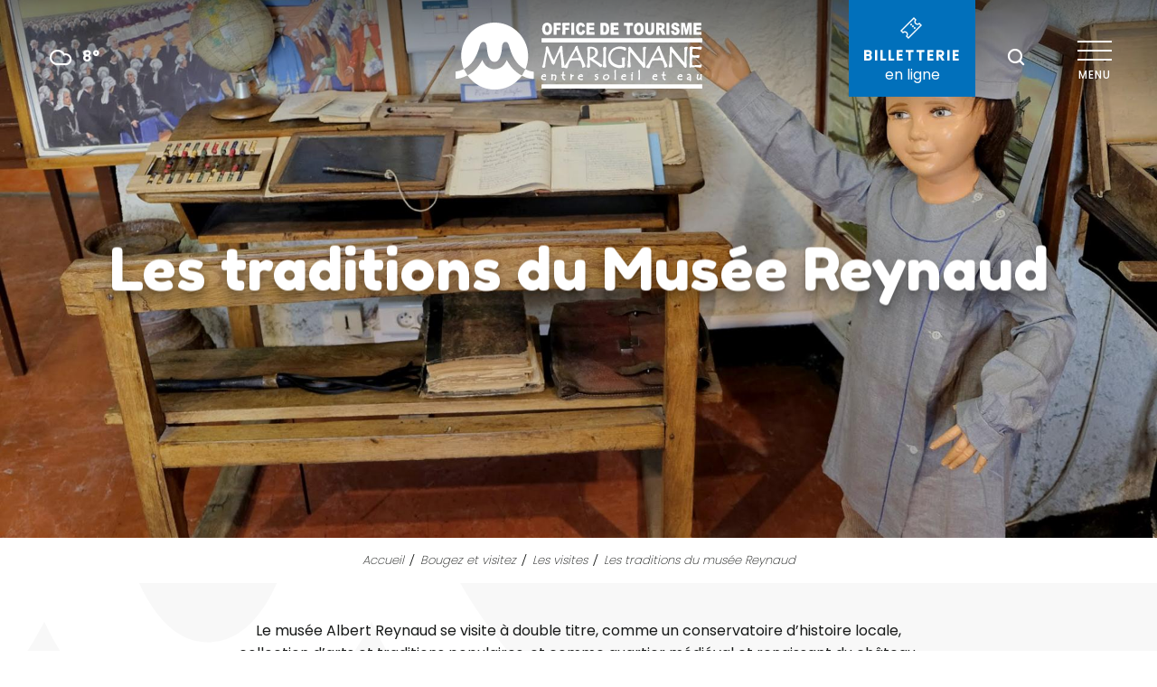

--- FILE ---
content_type: text/html; charset=UTF-8
request_url: https://www.tourisme-marignane.com/bougez-et-visitez/les-visites/les-traditions-du-musee-reynaud/
body_size: 174303
content:
<!doctype html>
<html class="no-js" lang="fr-FR"><head><title>Les traditions du musée Reynaud | Office de Tourisme de Marignane</title><script>window.globals={"ancestors":{"chapter1":"Bougez et visitez","chapter2":"Les visites","chapter3":"Les traditions du mus\u00e9e Reynaud"},"context":"website","current_lang":"fr","current_locale":"fr","current_locale_region":"fr_FR","env":"prod","languages":["fr","en"],"page_type":"page-incontournable","post_id":328,"post_image":"https:\/\/www.tourisme-marignane.com\/app\/uploads\/marignane\/2022\/04\/thumbs\/musee-reynaud-2016otmgermain-thyssen-4-copie-1920x960.jpg","post_title":"Les traditions du mus\u00e9e Reynaud","post_type":"page","post_modified":"2022-07-20 17:57:16+02:00","site_key":"marignane","tags":{"places":["Centre ville historique"],"seasons":[],"themes":["D\u00e9couvrir le patrimoine","Vivre au rythme Provencal"],"targets":[]},"woody_options_pages":{"search_url":147,"weather_url":152},"hawwwai":{"sheet_options":{"nearby_distance_max":5000}}}</script><script>(function(e){e.eskalad=e.eskalad?e.eskalad:[],e.eskalad.product="woody",e.eskalad.site_key=e.globals.site_key!==void 0?e.globals.site_key:"empty",e.eskalad.timestamp=l("eskalad_timestamp"),e.eskalad.timestamp==null&&(e.eskalad.timestamp=Math.floor(Date.now()/1e3),s("eskalad_timestamp",e.eskalad.timestamp)),e.eskalad.cid=l("eskalad_cid"),e.eskalad.cid==null&&e.eskalad.timestamp!==void 0&&(e.eskalad.cid=e.eskalad.timestamp,c()),e.eskalad.ga_consent=!0;function c(){e.eskalad.cid.toString().search("\\.")<=0&&fetch("/api/clientid").then(a=>a.json()).then(a=>{a.cid!==void 0&&(e.eskalad.cid=a.cid+"."+e.eskalad.cid,s("eskalad_cid",e.eskalad.cid))}).catch(function(a){console.error("Eskalad fetch: "+a.message)})}function l(a){if(e.localStorage!==void 0&&e.localStorage)try{let t=e.localStorage.getItem(a);return t=t==null||isNaN(t)||t==null||t==""?void 0:t,t}catch(t){console.error(["[ESKALAD]",t])}}function s(a,t){if(e.localStorage!==void 0&&e.localStorage)try{e.localStorage.removeItem(a),e.localStorage.setItem(a,t)}catch(d){console.error(["[ESKALAD]",d])}}})(window);
</script><script src="https://cache.consentframework.com/js/pa/32284/c/mFxkn/stub" referrerpolicy="origin" charset="utf-8"></script><script src="https://choices.consentframework.com/js/pa/32284/c/mFxkn/cmp" referrerpolicy="origin" charset="utf-8" async></script><script>document.addEventListener("DOMContentLoaded",function(){document.querySelectorAll("a[href='#consentframework'],a[href='#cmp']").forEach(function(e){e.removeAttribute("target");e.setAttribute("href","javascript:window.Sddan.cmp.displayUI();")})});</script><script type="importmap">{"imports":{"jquery":"https:\/\/woody.cloudly.space\/app\/themes\/woody-theme\/src\/lib\/custom\/jquery@3.7.1.min.mjs","woody_lib_utils":"https:\/\/woody.cloudly.space\/app\/dist\/marignane\/addons\/woody-lib-utils\/js\/woody-lib-utils.93266841fa.mjs","woody_addon_search_main":"https:\/\/woody.cloudly.space\/app\/dist\/marignane\/addons\/woody-addon-search\/js\/woody-addon-search-main.f068d57b37.mjs","woody_addon_search_data":"https:\/\/woody.cloudly.space\/app\/dist\/marignane\/addons\/woody-addon-search\/js\/woody-addon-search-data.78cd9c9154.mjs","woody_addon_devtools_main":"https:\/\/woody.cloudly.space\/app\/dist\/marignane\/addons\/woody-addon-devtools\/js\/woody-addon-devtools-main.5ef617cfdb.mjs","woody_addon_devtools_tools":"https:\/\/woody.cloudly.space\/app\/dist\/marignane\/addons\/woody-addon-devtools\/js\/woody-addon-devtools-tools.54d58a68c5.mjs","woody_addon_devtools_color_palette":"https:\/\/woody.cloudly.space\/app\/dist\/marignane\/addons\/woody-addon-devtools\/js\/woody-addon-devtools-color-palette.a8a41da40b.mjs","woody_addon_devtools_style_shift":"https:\/\/woody.cloudly.space\/app\/dist\/marignane\/addons\/woody-addon-devtools\/js\/woody-addon-devtools-style-shift.c4f6081742.mjs","woody_addon_devtools_fake_touristic_sheet":"https:\/\/woody.cloudly.space\/app\/dist\/marignane\/addons\/woody-addon-devtools\/js\/woody-addon-devtools-fake-touristic-sheet.2cb516cd17.mjs"}}</script><link rel="preconnect" href="https://cache.consentframework.com" crossorigin><link rel="preconnect" href="https://choices.consentframework.com" crossorigin><link rel="preconnect" href="https://fonts.gstatic.com" crossorigin><link rel="preconnect" href="https://fonts.googleapis.com" crossorigin><link rel="preconnect" href="https://www.googletagmanager.com" crossorigin><link rel="preconnect" href="https://woody.cloudly.space" crossorigin><link rel="preconnect" href="https://api.cloudly.space" crossorigin><script>window.dataLayer=window.dataLayer?window.dataLayer:[];window.dataLayer.push({"event":"globals","data":{"env":"prod","site_key":"marignane","page":{"id_page":328,"name":"Les traditions du mus\u00e9e Reynaud","page_type":"page-incontournable","tags":{"places":["Centre ville historique"],"seasons":[],"themes":["D\u00e9couvrir le patrimoine","Vivre au rythme Provencal"],"targets":[]}},"lang":"fr"}});</script><script>(function(w,d,s,l,i) { w[l]=w[l]||[]; w[l].push({ 'gtm.start': new Date().getTime(),event: 'gtm.js' }); var f=d.getElementsByTagName(s)[0], j=d.createElement(s),dl=l!='dataLayer'? '&l='+l:''; j.async=true; j.src='https://www.googletagmanager.com/gtm.js?id='+i+dl; f.parentNode.insertBefore(j,f); })(window,document,'script','dataLayer','GTM-PSML75N');</script><link rel="canonical" href="https://www.tourisme-marignane.com/bougez-et-visitez/les-visites/les-traditions-du-musee-reynaud/"/><meta charset="UTF-8"/><meta http-equiv="X-UA-Compatible" content="IE=edge"/><meta name="generator" content="Raccourci Agency - WP"/><meta name="viewport" content="width=device-width,initial-scale=1"/><meta name="robots" content="max-snippet:-1, max-image-preview:large, max-video-preview:-1"/><meta property="og:type" content="website"/><meta property="og:url" content="https://www.tourisme-marignane.com/bougez-et-visitez/les-visites/les-traditions-du-musee-reynaud/"/><meta name="twitter:card" content="summary_large_image"/><meta property="og:image" content="https://woody.cloudly.space/app/uploads/marignane/2022/04/thumbs/musee-reynaud-2016otmgermain-thyssen-4-copie-1920x960.jpg"/><meta property="twitter:image" content="https://woody.cloudly.space/app/uploads/marignane/2022/04/thumbs/musee-reynaud-2016otmgermain-thyssen-4-copie-1920x960.jpg"/><meta property="og:site_name" content="Office de Tourisme de Marignane"/><meta property="og:locale" content="fr_FR"/><meta name="description" content="Le musée Albert Reynaud se visite à double titre, comme un conservatoire d’histoire locale, collection d’arts et traditions populaires, et comme"/><meta property="og:title" content="Les traditions du musée Reynaud | Office de Tourisme de Marignane"/><meta property="og:description" content="Le musée Albert Reynaud se visite à double titre, comme un conservatoire d’histoire locale, collection d’arts et traditions populaires, et comme"/><meta name="twitter:title" content="Les traditions du musée Reynaud | Office de Tourisme de Marignane"/><meta name="twitter:description" content="Le musée Albert Reynaud se visite à double titre, comme un conservatoire d’histoire locale, collection d’arts et traditions populaires, et comme"/><script type="application/ld+json" class="woody-schema-graph">{"@context":"https:\/\/schema.org","@graph":[{"@type":"WebSite","url":"https:\/\/www.tourisme-marignane.com","name":"Office de Tourisme de Marignane","description":"Au c\u0153ur de la Provence, laissez-vous surprendre !","potentialAction":[{"@type":"SearchAction","target":"https:\/\/www.tourisme-marignane.com\/recherche\/?query={search_term_string}","query-input":"required name=search_term_string"}]},{"@type":"WebPage","url":"https:\/\/www.tourisme-marignane.com\/bougez-et-visitez\/les-visites\/les-traditions-du-musee-reynaud\/","headline":"Les traditions du mus\u00e9e Reynaud | Office de Tourisme de Marignane","inLanguage":"fr-FR","datePublished":"2021-10-20 09:32:16","dateModified":"2022-07-20 15:57:16","description":"Le mus\u00e9e Albert Reynaud se visite \u00e0 double titre, comme un conservatoire d\u2019histoire locale, collection d\u2019arts et traditions populaires, et comme","image":["https:\/\/www.tourisme-marignane.com\/app\/uploads\/marignane\/2022\/04\/thumbs\/musee-reynaud-2016otmgermain-thyssen-4-copie-1920x960.jpg"]}]}</script><style>img:is([sizes="auto" i], [sizes^="auto," i]) { contain-intrinsic-size: 3000px 1500px }</style><script>
window._wpemojiSettings = {"baseUrl":"https:\/\/s.w.org\/images\/core\/emoji\/16.0.1\/72x72\/","ext":".png","svgUrl":"https:\/\/s.w.org\/images\/core\/emoji\/16.0.1\/svg\/","svgExt":".svg","source":{"concatemoji":"https:\/\/www.tourisme-marignane.com\/wp\/wp-includes\/js\/wp-emoji-release.min.js?ver=6.8.2"}};
/*! This file is auto-generated */
!function(s,n){var o,i,e;function c(e){try{var t={supportTests:e,timestamp:(new Date).valueOf()};sessionStorage.setItem(o,JSON.stringify(t))}catch(e){}}function p(e,t,n){e.clearRect(0,0,e.canvas.width,e.canvas.height),e.fillText(t,0,0);var t=new Uint32Array(e.getImageData(0,0,e.canvas.width,e.canvas.height).data),a=(e.clearRect(0,0,e.canvas.width,e.canvas.height),e.fillText(n,0,0),new Uint32Array(e.getImageData(0,0,e.canvas.width,e.canvas.height).data));return t.every(function(e,t){return e===a[t]})}function u(e,t){e.clearRect(0,0,e.canvas.width,e.canvas.height),e.fillText(t,0,0);for(var n=e.getImageData(16,16,1,1),a=0;a<n.data.length;a++)if(0!==n.data[a])return!1;return!0}function f(e,t,n,a){switch(t){case"flag":return n(e,"\ud83c\udff3\ufe0f\u200d\u26a7\ufe0f","\ud83c\udff3\ufe0f\u200b\u26a7\ufe0f")?!1:!n(e,"\ud83c\udde8\ud83c\uddf6","\ud83c\udde8\u200b\ud83c\uddf6")&&!n(e,"\ud83c\udff4\udb40\udc67\udb40\udc62\udb40\udc65\udb40\udc6e\udb40\udc67\udb40\udc7f","\ud83c\udff4\u200b\udb40\udc67\u200b\udb40\udc62\u200b\udb40\udc65\u200b\udb40\udc6e\u200b\udb40\udc67\u200b\udb40\udc7f");case"emoji":return!a(e,"\ud83e\udedf")}return!1}function g(e,t,n,a){var r="undefined"!=typeof WorkerGlobalScope&&self instanceof WorkerGlobalScope?new OffscreenCanvas(300,150):s.createElement("canvas"),o=r.getContext("2d",{willReadFrequently:!0}),i=(o.textBaseline="top",o.font="600 32px Arial",{});return e.forEach(function(e){i[e]=t(o,e,n,a)}),i}function t(e){var t=s.createElement("script");t.src=e,t.defer=!0,s.head.appendChild(t)}"undefined"!=typeof Promise&&(o="wpEmojiSettingsSupports",i=["flag","emoji"],n.supports={everything:!0,everythingExceptFlag:!0},e=new Promise(function(e){s.addEventListener("DOMContentLoaded",e,{once:!0})}),new Promise(function(t){var n=function(){try{var e=JSON.parse(sessionStorage.getItem(o));if("object"==typeof e&&"number"==typeof e.timestamp&&(new Date).valueOf()<e.timestamp+604800&&"object"==typeof e.supportTests)return e.supportTests}catch(e){}return null}();if(!n){if("undefined"!=typeof Worker&&"undefined"!=typeof OffscreenCanvas&&"undefined"!=typeof URL&&URL.createObjectURL&&"undefined"!=typeof Blob)try{var e="postMessage("+g.toString()+"("+[JSON.stringify(i),f.toString(),p.toString(),u.toString()].join(",")+"));",a=new Blob([e],{type:"text/javascript"}),r=new Worker(URL.createObjectURL(a),{name:"wpTestEmojiSupports"});return void(r.onmessage=function(e){c(n=e.data),r.terminate(),t(n)})}catch(e){}c(n=g(i,f,p,u))}t(n)}).then(function(e){for(var t in e)n.supports[t]=e[t],n.supports.everything=n.supports.everything&&n.supports[t],"flag"!==t&&(n.supports.everythingExceptFlag=n.supports.everythingExceptFlag&&n.supports[t]);n.supports.everythingExceptFlag=n.supports.everythingExceptFlag&&!n.supports.flag,n.DOMReady=!1,n.readyCallback=function(){n.DOMReady=!0}}).then(function(){return e}).then(function(){var e;n.supports.everything||(n.readyCallback(),(e=n.source||{}).concatemoji?t(e.concatemoji):e.wpemoji&&e.twemoji&&(t(e.twemoji),t(e.wpemoji)))}))}((window,document),window._wpemojiSettings);
</script><link rel='preload' as='style' onload='this.onload=null;this.rel="stylesheet"' id='addon-search-stylesheet-css' href='https://woody.cloudly.space/app/dist/marignane/addons/woody-addon-search/css/woody-addon-search.4e0867669a.css?ver=2.1.4' media='screen' /><noscript><link rel='stylesheet' id='addon-search-stylesheet-css' href='https://woody.cloudly.space/app/dist/marignane/addons/woody-addon-search/css/woody-addon-search.4e0867669a.css?ver=2.1.4' media='screen' /></noscript><link rel='preload' as='style' onload='this.onload=null;this.rel="stylesheet"' id='leaflet_css-css' href='https://tiles.touristicmaps.com/libs/tmaps.min.css' media='all' /><noscript><link rel='stylesheet' id='leaflet_css-css' href='https://tiles.touristicmaps.com/libs/tmaps.min.css' media='all' /></noscript><link rel='preload' as='style' onload='this.onload=null;this.rel="stylesheet"' id='google-font-lato300400900-css' href='https://fonts.googleapis.com/css?family=Lato:300,400,900' media='all' /><noscript><link rel='stylesheet' id='google-font-lato300400900-css' href='https://fonts.googleapis.com/css?family=Lato:300,400,900' media='all' /></noscript><link rel='stylesheet' id='main-stylesheet-css' href='https://woody.cloudly.space/app/dist/marignane/css/main-e50d1987bc.css' media='screen' /><link rel='preload' as='style' onload='this.onload=null;this.rel="stylesheet"' id='wicon-stylesheet-css' href='https://woody.cloudly.space/app/dist/marignane/css/wicon-ec567be467.css' media='screen' /><noscript><link rel='stylesheet' id='wicon-stylesheet-css' href='https://woody.cloudly.space/app/dist/marignane/css/wicon-ec567be467.css' media='screen' /></noscript><link rel='stylesheet' id='print-stylesheet-css' href='https://woody.cloudly.space/app/dist/marignane/css/print-b87b2678ed.css' media='print' /><script defer src="https://woody.cloudly.space/app/dist/marignane/addons/woody-addon-search/js/woody-addon-search.963aa0a249.js?ver=2.1.4" id="addon-search-javascripts-js"></script><script defer src="https://woody.cloudly.space/app/themes/woody-theme/src/js/static/obf.min.js?ver=1.88.162" id="obf-js"></script><script defer src="https://woody.cloudly.space/app/dist/marignane/addons/woody-addon-eskalad/js/events/eskalad.c2bde38840.js?ver=6.3.3" id="woody-addon-eskalad-js"></script><script defer src="https://woody.cloudly.space/app/dist/marignane/addons/woody-addon-eskalad/js/events/eskalad-page.5d2af865c3.js?ver=6.3.3" id="woody-addon-eskalad-page-js"></script><script id="jquery-js-before">
window.siteConfig = {"site_key":"marignane","login":"public_marignane_website","password":"c7391768e31ef4480a5422ac38b4a9fa","token":"MzFiZTQ3NTNlZWVjOlEwUUFDVjFVYWw0RUZ3d0VYVkFNQUd0QVVGRVdEQkVHOlVBWlJYQVVBQXdzQVZsUUdWUVZXWFFSV0FBZFhWd1FBQUFrQVVWVU9VMUk9","mapProviderKeys":{"otmKey":"5a53f3546ea699c2bd275504e9bf04b9d11f947f2d9c6c22d6da19721a71cf21","gmKey":"AIzaSyAIWyOS5ifngsd2S35IKbgEXXgiSAnEjsw"},"api_url":"https:\/\/api.tourism-system.com","api_render_url":"https:\/\/api.tourism-system.com","current_lang":"fr","current_season":null,"languages":["fr","en"]};
window.useLeafletLibrary=1;window.DrupalAngularConfig=window.DrupalAngularConfig || {};window.DrupalAngularConfig.mapProviderKeys={"otmKey":"5a53f3546ea699c2bd275504e9bf04b9d11f947f2d9c6c22d6da19721a71cf21","gmKey":"AIzaSyAIWyOS5ifngsd2S35IKbgEXXgiSAnEjsw"};
</script><script type="module" src="https://woody.cloudly.space/app/themes/woody-theme/src/lib/custom/jquery@3.7.1.min.mjs" id="jquery-js"></script><script defer src="https://woody.cloudly.space/app/themes/woody-theme/src/lib/npm/swiper/dist/js/swiper.min.js?ver=4.5.1" id="jsdelivr_swiper-js"></script><script defer src="https://woody.cloudly.space/app/themes/woody-theme/src/lib/npm/flatpickr/dist/flatpickr.min.js?ver=4.5.7" id="jsdelivr_flatpickr-js"></script><script defer src="https://woody.cloudly.space/app/themes/woody-theme/src/lib/npm/flatpickr/dist/l10n/fr.js?ver=4.5.7" id="jsdelivr_flatpickr_l10n-js"></script><script defer src="https://woody.cloudly.space/app/themes/woody-theme/src/lib/custom/nouislider@10.1.0.min.js" id="jsdelivr_nouislider-js"></script><script defer src="https://woody.cloudly.space/app/themes/woody-theme/src/lib/custom/lazysizes@4.1.2.min.js" id="jsdelivr_lazysizes-js"></script><script defer src="https://woody.cloudly.space/app/themes/woody-theme/src/lib/custom/moment-with-locales@2.22.2.min.js" id="jsdelivr_moment-js"></script><script defer src="https://woody.cloudly.space/app/themes/woody-theme/src/lib/custom/moment-timezone-with-data.min.js" id="jsdelivr_moment_tz-js"></script><script defer src="https://woody.cloudly.space/app/themes/woody-theme/src/lib/custom/js.cookie@2.2.1.min.js" id="jsdelivr_jscookie-js"></script><script defer src="https://woody.cloudly.space/app/themes/woody-theme/src/lib/custom/rellax@1.10.1.min.js" id="jsdelivr_rellax-js"></script><script defer src="https://woody.cloudly.space/app/themes/woody-theme/src/lib/custom/iframeResizer@4.3.7.min.js?ver=4.3.7" id="jsdelivr_iframeresizer-js"></script><script defer src="https://woody.cloudly.space/app/themes/woody-theme/src/lib/npm/plyr/dist/plyr.min.js?ver=3.6.8" id="jsdelivr_plyr-js"></script><script defer src="https://woody.cloudly.space/wp/wp-includes/js/dist/hooks.min.js?ver=4d63a3d491d11ffd8ac6" id="wp-hooks-js"></script><script defer src="https://woody.cloudly.space/wp/wp-includes/js/dist/i18n.min.js?ver=5e580eb46a90c2b997e6" id="wp-i18n-js"></script><script defer src="https://woody.cloudly.space/app/themes/woody-theme/src/js/static/i18n-ltr.min.js?ver=1.88.162" id="wp-i18n-ltr-js"></script><script defer src="https://tiles.touristicmaps.com/libs/leaflet.min.js" id="touristicmaps_leaflet-js"></script><script defer src="https://tiles.touristicmaps.com/libs/tangram.min.js" id="touristicmaps_tangram-js"></script><script defer src="https://tiles.touristicmaps.com/libs/markercluster.min.js" id="touristicmaps_cluster-js"></script><script defer src="https://tiles.touristicmaps.com/libs/locate.min.js" id="touristicmaps_locate-js"></script><script defer src="https://tiles.touristicmaps.com/libs/geocoder.min.js" id="touristicmaps_geocoder-js"></script><script defer src="https://tiles.touristicmaps.com/libs/fullscreen.min.js" id="touristicmaps_fullscreen-js"></script><script defer src="https://maps.googleapis.com/maps/api/js?key=AIzaSyAIWyOS5ifngsd2S35IKbgEXXgiSAnEjsw&amp;v=3.33&amp;libraries=geometry,places" id="gg_maps-js"></script><script defer src="https://api.tourism-system.com/render/assets/scripts/raccourci/universal-mapV2.min.js" id="hawwwai_universal_map-js"></script><script defer src="https://woody.cloudly.space/app/dist/marignane/js/main-7a019781b6.js" id="main-javascripts-js"></script><link rel="shortcut icon" type="image/x-icon" href="https://woody.cloudly.space/app/dist/marignane/favicon/favicon/favicon-470d677f59.ico"><link rel="shortcut icon" type="image/png" href=""><link rel="apple-touch-icon" sizes="32x32" href=""><link rel="apple-touch-icon" sizes="64x64" href=""><link rel="apple-touch-icon" sizes="120x120" href=""><link rel="apple-touch-icon" sizes="180x180" href=""><link rel="apple-touch-icon" sizes="152x152" href=""><link rel="apple-touch-icon" sizes="167x167" href=""><link rel="icon" sizes="192x192" href=""><link rel="icon" sizes="128x128" href=""></head><body class="wp-singular page-template-default page page-id-328 page-child parent-pageid-374 wp-theme-woody-theme wp-child-theme-marignane prod woodypage-page-incontournable has-hero has-blocks-hero-tpl_01">
            <noscript><iframe src="https://www.googletagmanager.com/ns.html?id=GTM-PSML75N" height="0" width="0" style="display:none;visibility:hidden"></iframe></noscript>
        
            
    
    <div class="main-wrapper flex-container flex-dir-column">
                                <div class="woody-component-headnavs">
    
                        <ul class="tools list-unstyled flex-container align-middle">
                                                                                        <li >
                                                                    <a class="no-ext weather-link hide-for-xlarge" href="https://www.tourisme-marignane.com/meteo/" target="_self" title="8°" >
                                                                                    <span class="wicon climacon-cloud"></span>
                                                                                                                            <span>8°</span>
                                                                            </a>
                                                            </li>
                                                                                                <li >
                                                                    <a class="no-ext ticketing-link" href="https://www.tourisme-marignane.com/billetterie/" target="_self" title="Billetterie<br/><small>en ligne</small>" >
                                                                                    <span class="wicon wicon-billetterie"></span>
                                                                                                                            <span>Billetterie<br/><small>en ligne</small></span>
                                                                            </a>
                                                            </li>
                                                                                                                                                <li class="search-tool"><div role="button" aria-label="Recherche" class="search-toggler-wrapper woody-component-esSearch-block" tabindex="0">
    <span class="esSearch-button results-toggler" data-label="Recherche" title="Recherche">
        <span class="wicon wicon-053-loupe-par-defaut search-icon" aria-hidden="true"></span>
        <span class="show-for-sr">Rechercher</span>
        <span class="button-label" data-label="Recherche"></span>
    </span>
</div>
</li>
                                                            </ul>
            
    

            <header class="woody-component-header site-header woody-burger show-for-xlarge" data-click-open="true" data-close-on-click-inside="false" data-close-on-click="false" data-disable-hover="true" data-dropdown-menu="data-dropdown-menu" data-sticky-container="data-sticky-container">
    <div class="main-menu-wrapper">
        <nav class="top-bar title-bar" id="main-menu">
            <ul class="menu dropdown vertical" data-click-open="true" data-disable-hover="true">
                                <li class=" is-dropdown-submenu-parent">
                    <a class="menuLink" href="https://www.tourisme-marignane.com/laissez-vous-surprendre/" target="_self" data-post-id="325">
                                                                        <span class="menuLink-title">Laissez-vous surprendre</span>
                                            </a>
                                        <ul class="menu" data-link-parent="325" data-title="Laissez-vous surprendre">
                        <li class="grid-container"><div class="grid_1col_tpl_01 grid-x submenu-wrapper submenu-id-325 submenu-discover grid-padding-x grid-padding-y"><div class="cell xmedium-down-order-9"><div class="submenu-container grid-x grid-padding-x grid-padding-y"><div class="grid-x grid-padding-x grid-padding-y full-width"><div class="cell xlarge-6"><a class="woody-component woody-component-nav-item-image tpl_05 isRel bg-black bgimg-op-75 " href="https://www.tourisme-marignane.com/laissez-vous-surprendre/une-ville-entre-patrimoine-et-traditions-de-provence/" data-post-id="326" target="_self"><figure aria-label="20180430 152614" itemscope itemtype="http://schema.org/ImageObject" class="isRel imageObject menuLinkMediaWrapper"><noscript><img class="imageObject-img img-responsive a42-ac-replace-img" src="https://woody.cloudly.space/app/uploads/marignane/2022/05/thumbs/20180430-152614-640x360.jpg" alt="20180430 152614" itemprop="thumbnail"/></noscript><img class="imageObject-img img-responsive lazyload a42-ac-replace-img" src="https://woody.cloudly.space/app/themes/woody-theme/src/img/blank/ratio_16_9.webp" data-src="https://woody.cloudly.space/app/uploads/marignane/2022/05/thumbs/20180430-152614-640x360.jpg" data-sizes="auto" data-srcset="https://woody.cloudly.space/app/uploads/marignane/2022/05/thumbs/20180430-152614-360x203.jpg 360w, https://woody.cloudly.space/app/uploads/marignane/2022/05/thumbs/20180430-152614-640x360.jpg 640w, https://woody.cloudly.space/app/uploads/marignane/2022/05/thumbs/20180430-152614-1200x675.jpg 1200w, https://woody.cloudly.space/app/uploads/marignane/2022/05/thumbs/20180430-152614-1920x1080.jpg 1920w" alt="20180430 152614" itemprop="thumbnail"/><meta itemprop="datePublished" content="2022-05-12 13:17:01"><span class="hide imageObject-description" itemprop="description" data-nosnippet>20180430 152614</span><figcaption class="imageObject-caption flex-container align-middle isAbs bottom left hide" data-nosnippet><span class="imageObject-icon copyright-icon flex-container align-center align-middle">©</span><span class="imageObject-text imageObject-description" itemprop="caption">20180430 152614</span></figcaption></figure><div class="nav-item-section fullcenterbox"><div class="menuLink-titles"><div class="menuLink-texts has-title"><span class="menuLink-title block-span">Une ville entre patrimoine et traditions de Provence</span></div></div></div></a></div><div class="cell xlarge-6"><a class="woody-component woody-component-nav-item-image tpl_05 isRel bg-black bgimg-op-75 " href="https://www.tourisme-marignane.com/laissez-vous-surprendre/la-capitale-de-la-glisse/" data-post-id="337" target="_self"><figure aria-label="@jawaï (2)" itemscope itemtype="http://schema.org/ImageObject" class="isRel imageObject menuLinkMediaWrapper"><noscript><img class="imageObject-img img-responsive a42-ac-replace-img" src="https://woody.cloudly.space/app/uploads/marignane/2022/05/thumbs/jawai-2-640x360.jpg" alt="@jawaï (2)" itemprop="thumbnail"/></noscript><img class="imageObject-img img-responsive lazyload a42-ac-replace-img" src="https://woody.cloudly.space/app/themes/woody-theme/src/img/blank/ratio_16_9.webp" data-src="https://woody.cloudly.space/app/uploads/marignane/2022/05/thumbs/jawai-2-640x360.jpg" data-sizes="auto" data-srcset="https://woody.cloudly.space/app/uploads/marignane/2022/05/thumbs/jawai-2-360x203.jpg 360w, https://woody.cloudly.space/app/uploads/marignane/2022/05/thumbs/jawai-2-640x360.jpg 640w, https://woody.cloudly.space/app/uploads/marignane/2022/05/thumbs/jawai-2-1200x675.jpg 1200w, https://woody.cloudly.space/app/uploads/marignane/2022/05/thumbs/jawai-2-1920x1080.jpg 1920w" alt="@jawaï (2)" itemprop="thumbnail"/><meta itemprop="datePublished" content="2022-05-04 09:49:50"><span class="hide imageObject-description" itemprop="description" data-nosnippet>@jawaï (2)</span><figcaption class="imageObject-caption flex-container align-middle isAbs bottom left hide" data-nosnippet><span class="imageObject-icon copyright-icon flex-container align-center align-middle">©</span><span class="imageObject-text imageObject-description" itemprop="caption">@jawaï (2)</span></figcaption></figure><div class="nav-item-section fullcenterbox"><div class="menuLink-titles"><div class="menuLink-texts has-title"><span class="menuLink-title block-span">La Capitale de la Glisse</span></div></div></div></a></div><div class="cell xlarge-6"><a class="woody-component woody-component-nav-item-image tpl_05 isRel bg-black bgimg-op-75 " href="https://www.tourisme-marignane.com/laissez-vous-surprendre/letonnant-etang-de-berre/" data-post-id="361" target="_self"><figure aria-label="France, Bouches du Rhone (13), Marignane, le Jai, etang de Bolmon et etang de Berre (vue aerienne)" itemscope itemtype="http://schema.org/ImageObject" class="isRel imageObject menuLinkMediaWrapper"><noscript><img class="imageObject-img img-responsive a42-ac-replace-img" src="https://woody.cloudly.space/app/uploads/marignane/2022/05/thumbs/j-et-m-cmoirenc-139308-640x360.jpg" alt="France, Bouches du Rhone (13), Marignane, le Jai, etang de Bolmon et etang de Berre (vue aerienne)" itemprop="thumbnail"/></noscript><img class="imageObject-img img-responsive lazyload a42-ac-replace-img" src="https://woody.cloudly.space/app/themes/woody-theme/src/img/blank/ratio_16_9.webp" data-src="https://woody.cloudly.space/app/uploads/marignane/2022/05/thumbs/j-et-m-cmoirenc-139308-640x360.jpg" data-sizes="auto" data-srcset="https://woody.cloudly.space/app/uploads/marignane/2022/05/thumbs/j-et-m-cmoirenc-139308-360x203.jpg 360w, https://woody.cloudly.space/app/uploads/marignane/2022/05/thumbs/j-et-m-cmoirenc-139308-640x360.jpg 640w, https://woody.cloudly.space/app/uploads/marignane/2022/05/thumbs/j-et-m-cmoirenc-139308-1200x675.jpg 1200w, https://woody.cloudly.space/app/uploads/marignane/2022/05/thumbs/j-et-m-cmoirenc-139308-1920x1080.jpg 1920w" alt="France, Bouches du Rhone (13), Marignane, le Jai, etang de Bolmon et etang de Berre (vue aerienne)" itemprop="thumbnail"/><meta itemprop="datePublished" content="2022-05-18 08:43:58"><span class="hide imageObject-description" itemprop="description" data-nosnippet>France, Bouches du Rhone (13), Marignane, le Jai, etang de Bolmon et etang de Berre (vue aerienne)</span><figcaption class="imageObject-caption flex-container align-middle isAbs bottom left hide" data-nosnippet><span class="imageObject-icon copyright-icon flex-container align-center align-middle">©</span><span class="imageObject-text imageObject-description" itemprop="caption">France, Bouches du Rhone (13), Marignane, le Jai, etang de Bolmon et etang de Berre (vue aerienne)</span></figcaption></figure><div class="nav-item-section fullcenterbox"><div class="menuLink-titles"><div class="menuLink-texts has-title"><span class="menuLink-title block-span">L'étonnant étang de Berre</span></div></div></div></a></div><div class="cell xlarge-6"><a class="woody-component woody-component-nav-item-image tpl_05 isRel bg-black bgimg-op-75 " href="https://www.tourisme-marignane.com/laissez-vous-surprendre/une-ville-aux-portes-de-la-nature/" data-post-id="347" target="_self"><figure aria-label="France, Bouches du Rhone (13), Marignane, etang de Bolmon et etang de Berre, plage du Jai (vue aerienne)" itemscope itemtype="http://schema.org/ImageObject" class="isRel imageObject menuLinkMediaWrapper"><noscript><img class="imageObject-img img-responsive a42-ac-replace-img" src="https://woody.cloudly.space/app/uploads/marignane/2022/05/thumbs/j-et-m-cmoirenc-050101-640x360.jpg" alt="France, Bouches du Rhone (13), Marignane, etang de Bolmon et etang de Berre, plage du Jai (vue aerienne)" itemprop="thumbnail"/></noscript><img class="imageObject-img img-responsive lazyload a42-ac-replace-img" src="https://woody.cloudly.space/app/themes/woody-theme/src/img/blank/ratio_16_9.webp" data-src="https://woody.cloudly.space/app/uploads/marignane/2022/05/thumbs/j-et-m-cmoirenc-050101-640x360.jpg" data-sizes="auto" data-srcset="https://woody.cloudly.space/app/uploads/marignane/2022/05/thumbs/j-et-m-cmoirenc-050101-360x203.jpg 360w, https://woody.cloudly.space/app/uploads/marignane/2022/05/thumbs/j-et-m-cmoirenc-050101-640x360.jpg 640w, https://woody.cloudly.space/app/uploads/marignane/2022/05/thumbs/j-et-m-cmoirenc-050101-1200x675.jpg 1200w, https://woody.cloudly.space/app/uploads/marignane/2022/05/thumbs/j-et-m-cmoirenc-050101-1920x1080.jpg 1920w" alt="France, Bouches du Rhone (13), Marignane, etang de Bolmon et etang de Berre, plage du Jai (vue aerienne)" itemprop="thumbnail"/><meta itemprop="datePublished" content="2022-05-13 12:11:37"><span class="hide imageObject-description" itemprop="description" data-nosnippet>France, Bouches du Rhone (13), Marignane, etang de Bolmon et etang de Berre, plage du Jai (vue aerienne)</span><figcaption class="imageObject-caption flex-container align-middle isAbs bottom left hide" data-nosnippet><span class="imageObject-icon copyright-icon flex-container align-center align-middle">©</span><span class="imageObject-text imageObject-description" itemprop="caption">France, Bouches du Rhone (13), Marignane, etang de Bolmon et etang de Berre, plage du Jai (vue aerienne)</span></figcaption></figure><div class="nav-item-section fullcenterbox"><div class="menuLink-titles"><div class="menuLink-texts has-title"><span class="menuLink-title block-span">Une ville aux portes de la nature</span></div></div></div></a></div></div></div></div></div></li>
                    </ul>
                                    </li>
                                <li class=" is-dropdown-submenu-parent is-active">
                    <a class="menuLink" href="https://www.tourisme-marignane.com/bougez-et-visitez/" target="_self" data-post-id="368">
                                                                        <span class="menuLink-title">Bougez et visitez</span>
                                            </a>
                                        <ul class="menu" data-link-parent="368" data-title="Bougez et visitez">
                        <li class="grid-container"><div class="grid_1col_tpl_01 grid-x submenu-wrapper submenu-id-368 submenu-move grid-padding-x grid-padding-y"><div class="cell xmedium-down-order-9"><div class="submenu-container grid-x grid-padding-x grid-padding-y"><div class="grid-x grid-padding-x grid-padding-y full-width"><div class="cell xlarge-6"><a class="woody-component woody-component-nav-item-image tpl_05 isRel bg-black bgimg-op-75 " href="https://www.tourisme-marignane.com/bougez-et-visitez/en-famille/" data-post-id="5118" target="_self"><figure aria-label="Bike Ride G4d4c02f24 1920" itemscope itemtype="http://schema.org/ImageObject" class="isRel imageObject menuLinkMediaWrapper"><noscript><img class="imageObject-img img-responsive a42-ac-replace-img" src="https://woody.cloudly.space/app/uploads/marignane/2021/10/thumbs/bike-ride-g4d4c02f24-1920-640x360.jpg" alt="Bike Ride G4d4c02f24 1920" itemprop="thumbnail"/></noscript><img class="imageObject-img img-responsive lazyload a42-ac-replace-img" src="https://woody.cloudly.space/app/themes/woody-theme/src/img/blank/ratio_16_9.webp" data-src="https://woody.cloudly.space/app/uploads/marignane/2021/10/thumbs/bike-ride-g4d4c02f24-1920-640x360.jpg" data-sizes="auto" data-srcset="https://woody.cloudly.space/app/uploads/marignane/2021/10/thumbs/bike-ride-g4d4c02f24-1920-360x203.jpg 360w, https://woody.cloudly.space/app/uploads/marignane/2021/10/thumbs/bike-ride-g4d4c02f24-1920-640x360.jpg 640w, https://woody.cloudly.space/app/uploads/marignane/2021/10/thumbs/bike-ride-g4d4c02f24-1920-1200x675.jpg 1200w, https://woody.cloudly.space/app/uploads/marignane/2021/10/thumbs/bike-ride-g4d4c02f24-1920-1920x1080.jpg 1920w" alt="Bike Ride G4d4c02f24 1920" itemprop="thumbnail"/><meta itemprop="datePublished" content="2021-10-13 08:38:13"><span class="hide imageObject-description" itemprop="description" data-nosnippet>Bike Ride G4d4c02f24 1920</span><figcaption class="imageObject-caption flex-container align-middle isAbs bottom left hide" data-nosnippet><span class="imageObject-icon copyright-icon flex-container align-center align-middle">©</span><span class="imageObject-text imageObject-description" itemprop="caption">Bike Ride G4d4c02f24 1920</span></figcaption></figure><div class="nav-item-section fullcenterbox"><div class="menuLink-titles"><div class="menuLink-texts has-title"><span class="menuLink-title block-span">En famille</span></div></div></div></a></div><div class="cell xlarge-6"><a class="woody-component woody-component-nav-item-image tpl_05 isRel bg-black bgimg-op-75 " href="https://www.tourisme-marignane.com/bougez-et-visitez/activites-nautiques/" data-post-id="371" target="_self"><figure aria-label="Img 1557" itemscope itemtype="http://schema.org/ImageObject" class="isRel imageObject menuLinkMediaWrapper"><noscript><img class="imageObject-img img-responsive a42-ac-replace-img" src="https://woody.cloudly.space/app/uploads/marignane/2022/05/thumbs/img-1557-640x360-crop-1652693904.jpg" alt="Img 1557" itemprop="thumbnail"/></noscript><img class="imageObject-img img-responsive lazyload a42-ac-replace-img" src="https://woody.cloudly.space/app/themes/woody-theme/src/img/blank/ratio_16_9.webp" data-src="https://woody.cloudly.space/app/uploads/marignane/2022/05/thumbs/img-1557-640x360-crop-1652693904.jpg" data-sizes="auto" data-srcset="https://woody.cloudly.space/app/uploads/marignane/2022/05/thumbs/img-1557-360x203-crop-1652693904.jpg 360w, https://woody.cloudly.space/app/uploads/marignane/2022/05/thumbs/img-1557-640x360-crop-1652693904.jpg 640w, https://woody.cloudly.space/app/uploads/marignane/2022/05/thumbs/img-1557-1200x675-crop-1652693903.jpg 1200w, https://woody.cloudly.space/app/uploads/marignane/2022/05/thumbs/img-1557-1920x1080-crop-1652693903.jpg 1920w" alt="Img 1557" itemprop="thumbnail"/><meta itemprop="datePublished" content="2022-05-16 09:34:09"><span class="hide imageObject-description" itemprop="description" data-nosnippet>Img 1557</span><figcaption class="imageObject-caption flex-container align-middle isAbs bottom left hide" data-nosnippet><span class="imageObject-icon copyright-icon flex-container align-center align-middle">©</span><span class="imageObject-text imageObject-description" itemprop="caption">Img 1557</span></figcaption></figure><div class="nav-item-section fullcenterbox"><div class="menuLink-titles"><div class="menuLink-texts has-title"><span class="menuLink-title block-span">Activités nautiques</span></div></div></div></a></div><div class="cell xlarge-6"><a class="woody-component woody-component-nav-item-image tpl_05 isRel bg-black bgimg-op-75 " href="https://www.tourisme-marignane.com/bougez-et-visitez/activites-nature/" data-post-id="372" target="_self"><figure aria-label="Dscf4705" itemscope itemtype="http://schema.org/ImageObject" class="isRel imageObject menuLinkMediaWrapper"><noscript><img class="imageObject-img img-responsive a42-ac-replace-img" src="https://woody.cloudly.space/app/uploads/marignane/2022/05/thumbs/dscf4705-640x360.jpg" alt="Dscf4705" itemprop="thumbnail"/></noscript><img class="imageObject-img img-responsive lazyload a42-ac-replace-img" src="https://woody.cloudly.space/app/themes/woody-theme/src/img/blank/ratio_16_9.webp" data-src="https://woody.cloudly.space/app/uploads/marignane/2022/05/thumbs/dscf4705-640x360.jpg" data-sizes="auto" data-srcset="https://woody.cloudly.space/app/uploads/marignane/2022/05/thumbs/dscf4705-360x203.jpg 360w, https://woody.cloudly.space/app/uploads/marignane/2022/05/thumbs/dscf4705-640x360.jpg 640w, https://woody.cloudly.space/app/uploads/marignane/2022/05/thumbs/dscf4705-1200x675.jpg 1200w, https://woody.cloudly.space/app/uploads/marignane/2022/05/thumbs/dscf4705-1920x1080.jpg 1920w" alt="Dscf4705" itemprop="thumbnail"/><meta itemprop="datePublished" content="2022-05-13 12:54:35"><span class="hide imageObject-description" itemprop="description" data-nosnippet>Dscf4705</span><figcaption class="imageObject-caption flex-container align-middle isAbs bottom left hide" data-nosnippet><span class="imageObject-icon copyright-icon flex-container align-center align-middle">©</span><span class="imageObject-text imageObject-description" itemprop="caption">Dscf4705</span></figcaption></figure><div class="nav-item-section fullcenterbox"><div class="menuLink-titles"><div class="menuLink-texts has-title"><span class="menuLink-title block-span">Activités nature</span></div></div></div></a></div><div class="cell xlarge-6"><a class="woody-component woody-component-nav-item-image tpl_05 isRel bg-black bgimg-op-75 " href="https://www.tourisme-marignane.com/bougez-et-visitez/les-visites/" data-post-id="374" target="_self"><figure aria-label="20180430 152614" itemscope itemtype="http://schema.org/ImageObject" class="isRel imageObject menuLinkMediaWrapper"><noscript><img class="imageObject-img img-responsive a42-ac-replace-img" src="https://woody.cloudly.space/app/uploads/marignane/2022/05/thumbs/20180430-152614-640x360.jpg" alt="20180430 152614" itemprop="thumbnail"/></noscript><img class="imageObject-img img-responsive lazyload a42-ac-replace-img" src="https://woody.cloudly.space/app/themes/woody-theme/src/img/blank/ratio_16_9.webp" data-src="https://woody.cloudly.space/app/uploads/marignane/2022/05/thumbs/20180430-152614-640x360.jpg" data-sizes="auto" data-srcset="https://woody.cloudly.space/app/uploads/marignane/2022/05/thumbs/20180430-152614-360x203.jpg 360w, https://woody.cloudly.space/app/uploads/marignane/2022/05/thumbs/20180430-152614-640x360.jpg 640w, https://woody.cloudly.space/app/uploads/marignane/2022/05/thumbs/20180430-152614-1200x675.jpg 1200w, https://woody.cloudly.space/app/uploads/marignane/2022/05/thumbs/20180430-152614-1920x1080.jpg 1920w" alt="20180430 152614" itemprop="thumbnail"/><meta itemprop="datePublished" content="2022-05-12 13:17:01"><span class="hide imageObject-description" itemprop="description" data-nosnippet>20180430 152614</span><figcaption class="imageObject-caption flex-container align-middle isAbs bottom left hide" data-nosnippet><span class="imageObject-icon copyright-icon flex-container align-center align-middle">©</span><span class="imageObject-text imageObject-description" itemprop="caption">20180430 152614</span></figcaption></figure><div class="nav-item-section fullcenterbox"><div class="menuLink-titles"><div class="menuLink-texts has-title"><span class="menuLink-title block-span">Les visites</span></div></div></div></a></div></div></div></div></div></li>
                    </ul>
                                    </li>
                                <li class=" is-dropdown-submenu-parent">
                    <a class="menuLink" href="https://www.tourisme-marignane.com/secrets-de-marignane/" target="_self" data-post-id="382">
                                                                        <span class="menuLink-title">Secrets de Marignane</span>
                                            </a>
                                        <ul class="menu" data-link-parent="382" data-title="Secrets de Marignane">
                        <li class="grid-container"><div class="grid_1col_tpl_01 grid-x submenu-wrapper submenu-id-382 submenu-secrets grid-padding-x grid-padding-y"><div class="cell xmedium-down-order-9"><div class="submenu-container grid-x grid-padding-x grid-padding-y"><div class="grid-x grid-padding-x grid-padding-y full-width"><div class="cell xlarge-6"><a class="woody-component woody-component-nav-item-image tpl_05 isRel bg-black bgimg-op-75 " href="https://www.tourisme-marignane.com/secrets-de-marignane/une-decouverte-du-musee-reynaud-musee-des-arts-et-traditions-populaires-par-la-blogueuse-ma-cigale-est-fantastique/" data-post-id="6899" target="_self"><figure aria-label="Musee Albert Reynaud Marignane 1" itemscope itemtype="http://schema.org/ImageObject" class="isRel imageObject menuLinkMediaWrapper"><noscript><img class="imageObject-img img-responsive a42-ac-replace-img" src="https://woody.cloudly.space/app/uploads/marignane/2022/06/thumbs/musee-albert-reynaud-marignane-1-640x360.jpg" alt="Musee Albert Reynaud Marignane 1" itemprop="thumbnail"/></noscript><img class="imageObject-img img-responsive lazyload a42-ac-replace-img" src="https://woody.cloudly.space/app/themes/woody-theme/src/img/blank/ratio_16_9.webp" data-src="https://woody.cloudly.space/app/uploads/marignane/2022/06/thumbs/musee-albert-reynaud-marignane-1-640x360.jpg" data-sizes="auto" data-srcset="https://woody.cloudly.space/app/uploads/marignane/2022/06/thumbs/musee-albert-reynaud-marignane-1-360x203.jpg 360w, https://woody.cloudly.space/app/uploads/marignane/2022/06/thumbs/musee-albert-reynaud-marignane-1-640x360.jpg 640w, https://woody.cloudly.space/app/uploads/marignane/2022/06/thumbs/musee-albert-reynaud-marignane-1-1200x675.jpg 1200w, https://woody.cloudly.space/app/uploads/marignane/2022/06/thumbs/musee-albert-reynaud-marignane-1-1920x1080.jpg 1920w" alt="Musee Albert Reynaud Marignane 1" itemprop="thumbnail"/><meta itemprop="datePublished" content="2022-06-14 12:24:17"><span class="hide imageObject-description" itemprop="description" data-nosnippet>Musee Albert Reynaud Marignane 1</span><figcaption class="imageObject-caption flex-container align-middle isAbs bottom left hide" data-nosnippet><span class="imageObject-icon copyright-icon flex-container align-center align-middle">©</span><span class="imageObject-text imageObject-description" itemprop="caption">Musee Albert Reynaud Marignane 1</span></figcaption></figure><div class="nav-item-section fullcenterbox"><div class="menuLink-titles"><div class="menuLink-texts has-title"><span class="menuLink-title block-span">Découverte du Musée Reynaud / Musée des Arts et Traditions Populaires</span></div></div></div></a></div><div class="cell xlarge-6"><a class="woody-component woody-component-nav-item-image tpl_05 isRel bg-black bgimg-op-75 " href="https://www.tourisme-marignane.com/secrets-de-marignane/notre-apres-midi-a-la-base-de-loisirs-de-lesteou/" data-post-id="389" target="_self"><figure aria-label="Intrigue Dans La Ville 08 2020 32" itemscope itemtype="http://schema.org/ImageObject" class="isRel imageObject menuLinkMediaWrapper"><noscript><img class="imageObject-img img-responsive a42-ac-replace-img" src="https://woody.cloudly.space/app/uploads/marignane/2021/10/thumbs/intrigue-dans-la-ville-08-2020-32-640x360.jpg" alt="Intrigue Dans La Ville 08 2020 32" itemprop="thumbnail"/></noscript><img class="imageObject-img img-responsive lazyload a42-ac-replace-img" src="https://woody.cloudly.space/app/themes/woody-theme/src/img/blank/ratio_16_9.webp" data-src="https://woody.cloudly.space/app/uploads/marignane/2021/10/thumbs/intrigue-dans-la-ville-08-2020-32-640x360.jpg" data-sizes="auto" data-srcset="https://woody.cloudly.space/app/uploads/marignane/2021/10/thumbs/intrigue-dans-la-ville-08-2020-32-360x203.jpg 360w, https://woody.cloudly.space/app/uploads/marignane/2021/10/thumbs/intrigue-dans-la-ville-08-2020-32-640x360.jpg 640w, https://woody.cloudly.space/app/uploads/marignane/2021/10/thumbs/intrigue-dans-la-ville-08-2020-32-1200x675.jpg 1200w, https://woody.cloudly.space/app/uploads/marignane/2021/10/thumbs/intrigue-dans-la-ville-08-2020-32-1920x1080.jpg 1920w" alt="Intrigue Dans La Ville 08 2020 32" itemprop="thumbnail"/><meta itemprop="datePublished" content="2021-10-26 12:38:27"><span class="hide imageObject-description" itemprop="description" data-nosnippet>Intrigue Dans La Ville 08 2020 32</span><figcaption class="imageObject-caption flex-container align-middle isAbs bottom left hide" data-nosnippet><span class="imageObject-icon copyright-icon flex-container align-center align-middle">©</span><span class="imageObject-text imageObject-description" itemprop="caption">Intrigue Dans La Ville 08 2020 32</span></figcaption></figure><div class="nav-item-section fullcenterbox"><div class="menuLink-titles"><div class="menuLink-texts has-title"><span class="menuLink-title block-span">Intrigue dans la ville...de Marignane !</span></div></div></div></a></div><div class="cell xlarge-6"><a class="woody-component woody-component-nav-item-image tpl_05 isRel bg-black bgimg-op-75 " href="https://www.tourisme-marignane.com/secrets-de-marignane/les-randonnees-natures-par-gisele-lallement-membre-de-lassociation-marseille-autrement/" data-post-id="6679" target="_self"><figure aria-label="Img 0692" itemscope itemtype="http://schema.org/ImageObject" class="isRel imageObject menuLinkMediaWrapper"><noscript><img class="imageObject-img img-responsive a42-ac-replace-img" src="https://woody.cloudly.space/app/uploads/marignane/2022/06/thumbs/img-0692-640x360.jpg" alt="Img 0692" itemprop="thumbnail"/></noscript><img class="imageObject-img img-responsive lazyload a42-ac-replace-img" src="https://woody.cloudly.space/app/themes/woody-theme/src/img/blank/ratio_16_9.webp" data-src="https://woody.cloudly.space/app/uploads/marignane/2022/06/thumbs/img-0692-640x360.jpg" data-sizes="auto" data-srcset="https://woody.cloudly.space/app/uploads/marignane/2022/06/thumbs/img-0692-360x203.jpg 360w, https://woody.cloudly.space/app/uploads/marignane/2022/06/thumbs/img-0692-640x360.jpg 640w, https://woody.cloudly.space/app/uploads/marignane/2022/06/thumbs/img-0692-1200x675.jpg 1200w, https://woody.cloudly.space/app/uploads/marignane/2022/06/thumbs/img-0692-1920x1080.jpg 1920w" alt="Img 0692" itemprop="thumbnail"/><meta itemprop="datePublished" content="2022-06-13 07:13:20"><span class="hide imageObject-description" itemprop="description" data-nosnippet>Img 0692</span><figcaption class="imageObject-caption flex-container align-middle isAbs bottom left hide" data-nosnippet><span class="imageObject-icon copyright-icon flex-container align-center align-middle">©</span><span class="imageObject-text imageObject-description" itemprop="caption">Img 0692</span></figcaption></figure><div class="nav-item-section fullcenterbox"><div class="menuLink-titles"><div class="menuLink-texts has-title"><span class="menuLink-title block-span">Randonnées nature par Gisèle Lallement</span></div></div></div></a></div></div></div></div></div></li>
                    </ul>
                                    </li>
                                <li class=" is-dropdown-submenu-parent">
                    <a class="menuLink" href="https://www.tourisme-marignane.com/agenda/" target="_self" data-post-id="393">
                                                                        <span class="menuLink-title">Agenda</span>
                                            </a>
                                        <ul class="menu" data-link-parent="393" data-title="Agenda">
                        <li class="grid-container"><div class="grid_1col_tpl_01 grid-x submenu-wrapper submenu-id-393 submenu-agenda grid-padding-x grid-padding-y"><div class="cell xmedium-down-order-9"><div class="submenu-container grid-x grid-padding-x grid-padding-y"><div class="grid-x grid-padding-x grid-padding-y full-width"><div class="cell xlarge-6"><a class="woody-component woody-component-nav-item-image tpl_05 isRel bg-black bgimg-op-75 " href="https://www.tourisme-marignane.com/agenda/tout-lagenda/" data-post-id="399" target="_self"><figure aria-label="Fête Provencale Bd 20" itemscope itemtype="http://schema.org/ImageObject" class="isRel imageObject menuLinkMediaWrapper"><noscript><img class="imageObject-img img-responsive a42-ac-replace-img" src="https://woody.cloudly.space/app/uploads/marignane/2022/05/thumbs/fete-provencale-bd-20-1-1-640x360.jpg" alt="Fête Provencale Bd 20" itemprop="thumbnail"/></noscript><img class="imageObject-img img-responsive lazyload a42-ac-replace-img" src="https://woody.cloudly.space/app/themes/woody-theme/src/img/blank/ratio_16_9.webp" data-src="https://woody.cloudly.space/app/uploads/marignane/2022/05/thumbs/fete-provencale-bd-20-1-1-640x360.jpg" data-sizes="auto" data-srcset="https://woody.cloudly.space/app/uploads/marignane/2022/05/thumbs/fete-provencale-bd-20-1-1-360x203.jpg 360w, https://woody.cloudly.space/app/uploads/marignane/2022/05/thumbs/fete-provencale-bd-20-1-1-640x360.jpg 640w, https://woody.cloudly.space/app/uploads/marignane/2022/05/thumbs/fete-provencale-bd-20-1-1-1200x675.jpg 1200w, https://woody.cloudly.space/app/uploads/marignane/2022/05/thumbs/fete-provencale-bd-20-1-1-1920x1080.jpg 1920w" alt="Fête Provencale Bd 20" itemprop="thumbnail"/><meta itemprop="datePublished" content="2022-05-19 20:15:51"><span class="hide imageObject-description" itemprop="description" data-nosnippet>Fête Provencale Bd 20 </span><figcaption class="imageObject-caption flex-container align-middle isAbs bottom left hide" data-nosnippet><span class="imageObject-icon copyright-icon flex-container align-center align-middle">©</span><span class="imageObject-text imageObject-description" itemprop="caption">Fête Provencale Bd 20 </span></figcaption></figure><div class="nav-item-section fullcenterbox"><div class="menuLink-titles"><div class="menuLink-texts has-title"><span class="menuLink-title block-span">Tout l'agenda</span></div></div></div></a></div><div class="cell xlarge-6"><a class="woody-component woody-component-nav-item-image tpl_05 isRel bg-black bgimg-op-75 " href="https://www.tourisme-marignane.com/agenda/manifestations-organisees-par-la-ville-de-marignane/" data-post-id="398" target="_self"><figure aria-label="20190706 101204" itemscope itemtype="http://schema.org/ImageObject" class="isRel imageObject menuLinkMediaWrapper"><noscript><img class="imageObject-img img-responsive a42-ac-replace-img" src="https://woody.cloudly.space/app/uploads/marignane/2022/05/thumbs/20190706-101204-640x360.jpg" alt="20190706 101204" itemprop="thumbnail"/></noscript><img class="imageObject-img img-responsive lazyload a42-ac-replace-img" src="https://woody.cloudly.space/app/themes/woody-theme/src/img/blank/ratio_16_9.webp" data-src="https://woody.cloudly.space/app/uploads/marignane/2022/05/thumbs/20190706-101204-640x360.jpg" data-sizes="auto" data-srcset="https://woody.cloudly.space/app/uploads/marignane/2022/05/thumbs/20190706-101204-360x203.jpg 360w, https://woody.cloudly.space/app/uploads/marignane/2022/05/thumbs/20190706-101204-640x360.jpg 640w, https://woody.cloudly.space/app/uploads/marignane/2022/05/thumbs/20190706-101204-1200x675.jpg 1200w, https://woody.cloudly.space/app/uploads/marignane/2022/05/thumbs/20190706-101204-1920x1080.jpg 1920w" alt="20190706 101204" itemprop="thumbnail"/><meta itemprop="datePublished" content="2022-05-19 18:19:42"><span class="hide imageObject-description" itemprop="description" data-nosnippet>20190706 101204</span><figcaption class="imageObject-caption flex-container align-middle isAbs bottom left hide" data-nosnippet><span class="imageObject-icon copyright-icon flex-container align-center align-middle">©</span><span class="imageObject-text imageObject-description" itemprop="caption">20190706 101204</span></figcaption></figure><div class="nav-item-section fullcenterbox"><div class="menuLink-titles"><div class="menuLink-texts has-title"><span class="menuLink-title block-span">Manifestations organisées par la Ville de Marignane</span></div></div></div></a></div><div class="cell xlarge-6"><a class="woody-component woody-component-nav-item-image tpl_05 isRel bg-black bgimg-op-75 " href="https://www.tourisme-marignane.com/agenda/le-theatre-moliere/" data-post-id="394" target="_self"><figure aria-label="Img 3059" itemscope itemtype="http://schema.org/ImageObject" class="isRel imageObject menuLinkMediaWrapper"><noscript><img class="imageObject-img img-responsive a42-ac-replace-img" src="https://woody.cloudly.space/app/uploads/marignane/2022/05/thumbs/img-3059-640x360.jpg" alt="Img 3059" itemprop="thumbnail"/></noscript><img class="imageObject-img img-responsive lazyload a42-ac-replace-img" src="https://woody.cloudly.space/app/themes/woody-theme/src/img/blank/ratio_16_9.webp" data-src="https://woody.cloudly.space/app/uploads/marignane/2022/05/thumbs/img-3059-640x360.jpg" data-sizes="auto" data-srcset="https://woody.cloudly.space/app/uploads/marignane/2022/05/thumbs/img-3059-360x203.jpg 360w, https://woody.cloudly.space/app/uploads/marignane/2022/05/thumbs/img-3059-640x360.jpg 640w, https://woody.cloudly.space/app/uploads/marignane/2022/05/thumbs/img-3059-1200x675.jpg 1200w, https://woody.cloudly.space/app/uploads/marignane/2022/05/thumbs/img-3059-1920x1080.jpg 1920w" alt="Img 3059" itemprop="thumbnail"/><meta itemprop="datePublished" content="2022-05-19 20:12:32"><span class="hide imageObject-description" itemprop="description" data-nosnippet>Img 3059</span><figcaption class="imageObject-caption flex-container align-middle isAbs bottom left hide" data-nosnippet><span class="imageObject-icon copyright-icon flex-container align-center align-middle">©</span><span class="imageObject-text imageObject-description" itemprop="caption">Img 3059</span></figcaption></figure><div class="nav-item-section fullcenterbox"><div class="menuLink-titles"><div class="menuLink-texts has-title"><span class="menuLink-title block-span">Espace culturel Saint-Exupéry : Théâtre Molière</span></div></div></div></a></div><div class="cell xlarge-6"><a class="woody-component woody-component-nav-item-image tpl_05 isRel bg-black bgimg-op-75 " href="https://www.tourisme-marignane.com/agenda/cinema-saint-exupery/" data-post-id="396" target="_self"><figure aria-label="Img 0358" itemscope itemtype="http://schema.org/ImageObject" class="isRel imageObject menuLinkMediaWrapper"><noscript><img class="imageObject-img img-responsive a42-ac-replace-img" src="https://woody.cloudly.space/app/uploads/marignane/2022/05/thumbs/img-0358-640x360.jpg" alt="Img 0358" itemprop="thumbnail"/></noscript><img class="imageObject-img img-responsive lazyload a42-ac-replace-img" src="https://woody.cloudly.space/app/themes/woody-theme/src/img/blank/ratio_16_9.webp" data-src="https://woody.cloudly.space/app/uploads/marignane/2022/05/thumbs/img-0358-640x360.jpg" data-sizes="auto" data-srcset="https://woody.cloudly.space/app/uploads/marignane/2022/05/thumbs/img-0358-360x203.jpg 360w, https://woody.cloudly.space/app/uploads/marignane/2022/05/thumbs/img-0358-640x360.jpg 640w, https://woody.cloudly.space/app/uploads/marignane/2022/05/thumbs/img-0358-1200x675.jpg 1200w, https://woody.cloudly.space/app/uploads/marignane/2022/05/thumbs/img-0358-1920x1080.jpg 1920w" alt="Img 0358" itemprop="thumbnail"/><meta itemprop="datePublished" content="2022-05-19 18:44:00"><span class="hide imageObject-description" itemprop="description" data-nosnippet>Img 0358</span><figcaption class="imageObject-caption flex-container align-middle isAbs bottom left hide" data-nosnippet><span class="imageObject-icon copyright-icon flex-container align-center align-middle">©</span><span class="imageObject-text imageObject-description" itemprop="caption">Img 0358</span></figcaption></figure><div class="nav-item-section fullcenterbox"><div class="menuLink-titles"><div class="menuLink-texts has-title"><span class="menuLink-title block-span">Cinéma Saint-Exupéry</span></div></div></div></a></div></div></div></div></div></li>
                    </ul>
                                    </li>
                                <li class=" is-dropdown-submenu-parent">
                    <a class="menuLink" href="https://www.tourisme-marignane.com/profitez-sur-place/" target="_self" data-post-id="402">
                                                                        <span class="menuLink-title">Profitez sur place</span>
                                            </a>
                                        <ul class="menu" data-link-parent="402" data-title="Profitez sur place">
                        <li class="grid-container"><div class="grid_1col_tpl_01 grid-x submenu-wrapper submenu-id-402 submenu-stay grid-padding-x grid-padding-y"><div class="cell xmedium-down-order-9"><div class="submenu-container grid-x grid-padding-x grid-padding-y"><div class="grid-x grid-padding-x grid-padding-y full-width"><div class="cell xlarge-6"><a class="woody-component woody-component-nav-item-image tpl_05 isRel bg-black bgimg-op-75 " href="https://www.tourisme-marignane.com/profitez-sur-place/je-me-regale/" data-post-id="403" target="_self"><figure aria-label="Salad 569156 960 720" itemscope itemtype="http://schema.org/ImageObject" class="isRel imageObject menuLinkMediaWrapper"><noscript><img class="imageObject-img img-responsive a42-ac-replace-img" src="https://woody.cloudly.space/app/uploads/marignane/2022/05/thumbs/salad-569156-960-720-640x360.jpg" alt="Salad 569156 960 720" itemprop="thumbnail"/></noscript><img class="imageObject-img img-responsive lazyload a42-ac-replace-img" src="https://woody.cloudly.space/app/themes/woody-theme/src/img/blank/ratio_16_9.webp" data-src="https://woody.cloudly.space/app/uploads/marignane/2022/05/thumbs/salad-569156-960-720-640x360.jpg" data-sizes="auto" data-srcset="https://woody.cloudly.space/app/uploads/marignane/2022/05/thumbs/salad-569156-960-720-360x203.jpg 360w, https://woody.cloudly.space/app/uploads/marignane/2022/05/thumbs/salad-569156-960-720-640x360.jpg 640w, https://woody.cloudly.space/app/uploads/marignane/2022/05/thumbs/salad-569156-960-720-1200x675.jpg 1200w, https://woody.cloudly.space/app/uploads/marignane/2022/05/thumbs/salad-569156-960-720-1920x1080.jpg 1920w" alt="Salad 569156 960 720" itemprop="thumbnail"/><meta itemprop="datePublished" content="2022-05-19 13:52:27"><span class="hide imageObject-description" itemprop="description" data-nosnippet>Salad 569156 960 720</span><figcaption class="imageObject-caption flex-container align-middle isAbs bottom left hide" data-nosnippet><span class="imageObject-icon copyright-icon flex-container align-center align-middle">©</span><span class="imageObject-text imageObject-description" itemprop="caption">Salad 569156 960 720</span></figcaption></figure><div class="nav-item-section fullcenterbox"><div class="menuLink-titles"><div class="menuLink-texts has-title"><span class="menuLink-title block-span">Je me régale</span></div></div></div></a></div><div class="cell xlarge-6"><a class="woody-component woody-component-nav-item-image tpl_05 isRel bg-black bgimg-op-75 " href="https://www.tourisme-marignane.com/profitez-sur-place/je-dors/" data-post-id="415" target="_self"><figure aria-label="Bedroom G176898287 1920" itemscope itemtype="http://schema.org/ImageObject" class="isRel imageObject menuLinkMediaWrapper"><noscript><img class="imageObject-img img-responsive a42-ac-replace-img" src="https://woody.cloudly.space/app/uploads/marignane/2022/05/thumbs/bedroom-g176898287-1920-640x360.jpg" alt="Bedroom G176898287 1920" itemprop="thumbnail"/></noscript><img class="imageObject-img img-responsive lazyload a42-ac-replace-img" src="https://woody.cloudly.space/app/themes/woody-theme/src/img/blank/ratio_16_9.webp" data-src="https://woody.cloudly.space/app/uploads/marignane/2022/05/thumbs/bedroom-g176898287-1920-640x360.jpg" data-sizes="auto" data-srcset="https://woody.cloudly.space/app/uploads/marignane/2022/05/thumbs/bedroom-g176898287-1920-360x203.jpg 360w, https://woody.cloudly.space/app/uploads/marignane/2022/05/thumbs/bedroom-g176898287-1920-640x360.jpg 640w, https://woody.cloudly.space/app/uploads/marignane/2022/05/thumbs/bedroom-g176898287-1920-1200x675.jpg 1200w, https://woody.cloudly.space/app/uploads/marignane/2022/05/thumbs/bedroom-g176898287-1920-1920x1080.jpg 1920w" alt="Bedroom G176898287 1920" itemprop="thumbnail"/><meta itemprop="datePublished" content="2022-05-19 14:43:47"><span class="hide imageObject-description" itemprop="description" data-nosnippet>Bedroom G176898287 1920</span><figcaption class="imageObject-caption flex-container align-middle isAbs bottom left hide" data-nosnippet><span class="imageObject-icon copyright-icon flex-container align-center align-middle">©</span><span class="imageObject-text imageObject-description" itemprop="caption">Bedroom G176898287 1920</span></figcaption></figure><div class="nav-item-section fullcenterbox"><div class="menuLink-titles"><div class="menuLink-texts has-title"><span class="menuLink-title block-span">Je dors</span></div></div></div></a></div><div class="cell xlarge-6"><a class="woody-component woody-component-nav-item-image tpl_05 isRel bg-black bgimg-op-75 " href="https://www.tourisme-marignane.com/profitez-sur-place/je-consomme-local/" data-post-id="421" target="_self"><figure aria-label="St Exupery Mairie Rues Cafe 07 Bd" itemscope itemtype="http://schema.org/ImageObject" class="isRel imageObject menuLinkMediaWrapper"><noscript><img class="imageObject-img img-responsive a42-ac-replace-img" src="https://woody.cloudly.space/app/uploads/marignane/2022/05/thumbs/st-exupery-mairie-rues-cafe-07-bd-640x360.jpg" alt="St Exupery Mairie Rues Cafe 07 Bd" itemprop="thumbnail"/></noscript><img class="imageObject-img img-responsive lazyload a42-ac-replace-img" src="https://woody.cloudly.space/app/themes/woody-theme/src/img/blank/ratio_16_9.webp" data-src="https://woody.cloudly.space/app/uploads/marignane/2022/05/thumbs/st-exupery-mairie-rues-cafe-07-bd-640x360.jpg" data-sizes="auto" data-srcset="https://woody.cloudly.space/app/uploads/marignane/2022/05/thumbs/st-exupery-mairie-rues-cafe-07-bd-360x203.jpg 360w, https://woody.cloudly.space/app/uploads/marignane/2022/05/thumbs/st-exupery-mairie-rues-cafe-07-bd-640x360.jpg 640w, https://woody.cloudly.space/app/uploads/marignane/2022/05/thumbs/st-exupery-mairie-rues-cafe-07-bd-1200x675.jpg 1200w, https://woody.cloudly.space/app/uploads/marignane/2022/05/thumbs/st-exupery-mairie-rues-cafe-07-bd-1920x1080.jpg 1920w" alt="St Exupery Mairie Rues Cafe 07 Bd" itemprop="thumbnail"/><meta itemprop="datePublished" content="2022-05-19 17:06:07"><span class="hide imageObject-description" itemprop="description" data-nosnippet>St Exupery Mairie Rues Cafe 07 Bd</span><figcaption class="imageObject-caption flex-container align-middle isAbs bottom left hide" data-nosnippet><span class="imageObject-icon copyright-icon flex-container align-center align-middle">©</span><span class="imageObject-text imageObject-description" itemprop="caption">St Exupery Mairie Rues Cafe 07 Bd</span></figcaption></figure><div class="nav-item-section fullcenterbox"><div class="menuLink-titles"><div class="menuLink-texts has-title"><span class="menuLink-title block-span">Je consomme local</span></div></div></div></a></div><div class="cell xlarge-6"><a class="woody-component woody-component-nav-item-image tpl_05 isRel bg-black bgimg-op-75 " href="https://www.tourisme-marignane.com/profitez-sur-place/je-minforme/" data-post-id="426" target="_self"><figure aria-label="20180612 093152 S" itemscope itemtype="http://schema.org/ImageObject" class="isRel imageObject menuLinkMediaWrapper"><noscript><img class="imageObject-img img-responsive a42-ac-replace-img" src="https://woody.cloudly.space/app/uploads/marignane/2022/05/thumbs/20180612-093152-s-640x360.jpg" alt="20180612 093152 S" itemprop="thumbnail"/></noscript><img class="imageObject-img img-responsive lazyload a42-ac-replace-img" src="https://woody.cloudly.space/app/themes/woody-theme/src/img/blank/ratio_16_9.webp" data-src="https://woody.cloudly.space/app/uploads/marignane/2022/05/thumbs/20180612-093152-s-640x360.jpg" data-sizes="auto" data-srcset="https://woody.cloudly.space/app/uploads/marignane/2022/05/thumbs/20180612-093152-s-360x203.jpg 360w, https://woody.cloudly.space/app/uploads/marignane/2022/05/thumbs/20180612-093152-s-640x360.jpg 640w, https://woody.cloudly.space/app/uploads/marignane/2022/05/thumbs/20180612-093152-s-1200x675.jpg 1200w, https://woody.cloudly.space/app/uploads/marignane/2022/05/thumbs/20180612-093152-s-1920x1080.jpg 1920w" alt="20180612 093152 S" itemprop="thumbnail"/><meta itemprop="datePublished" content="2022-05-16 14:09:33"><span class="hide imageObject-description" itemprop="description" data-nosnippet>20180612 093152 S</span><figcaption class="imageObject-caption flex-container align-middle isAbs bottom left hide" data-nosnippet><span class="imageObject-icon copyright-icon flex-container align-center align-middle">©</span><span class="imageObject-text imageObject-description" itemprop="caption">20180612 093152 S</span></figcaption></figure><div class="nav-item-section fullcenterbox"><div class="menuLink-titles"><div class="menuLink-texts has-title"><span class="menuLink-title block-span">Je m'informe</span></div></div></div></a></div></div></div></div></div></li>
                    </ul>
                                    </li>
                            </ul>
        </nav>
        <div class="title-bar" data-hide-for="" data-responsive-toggle="main-menu">
                <button class="menu-icon" data-toggle="main-menu" type="button">
        <div class="title-bar-title" title="Accès au menu principal">
            <span class="menu-btn-title" data-menu-close="Menu" data-menu-open="Fermer">Menu</span>
        </div>
        <div class="menu-icon-bars-wrapper">
            <div class="menu-icon-bar top"></div>
            <div class="menu-icon-bar middle middle-one"></div>
            <div class="menu-icon-bar middle middle-two"></div>
            <div class="menu-icon-bar bottom"></div>
        </div>
    </button>
        </div>
                    <a class="no-ext weather-link show-for-xlarge" href="https://www.tourisme-marignane.com/meteo/" target="_self">
                <span class="wicon climacon-cloud"></span>
                <span>8°</span>
            </a>
                <div class="is-brand-logo flex-container align-center">
            <a class="menuLogo" href="https://www.tourisme-marignane.com/">
                <span class="brand-logo"><svg width="273" height="75" viewBox="0 0 273 75" fill="none" xmlns="http://www.w3.org/2000/svg">
<g clip-path="url(#clip0_3_98)">
<path d="M184.023 73.085C154.66 73.085 125.296 73.09 95.932 73.1C95.282 73.1 95.08 72.948 95.116 72.287C95.1665 71.1993 95.1665 70.1098 95.116 69.022C95.098 68.508 95.236 68.35 95.77 68.352C100.525 68.373 105.279 68.364 110.033 68.364C164.09 68.364 218.146 68.359 272.203 68.349C272.853 68.349 273.016 68.519 272.987 69.149C272.935 70.299 272.957 71.449 272.98 72.604C272.988 72.99 272.88 73.145 272.486 73.091C272.32 73.0799 272.152 73.0799 271.986 73.091L184.023 73.085Z" fill="#0472BC"/>
<path d="M184.12 17.293C213.483 17.293 242.847 17.288 272.211 17.278C272.846 17.278 273.029 17.425 272.997 18.064C272.94 19.213 272.969 20.364 272.988 21.518C272.994 21.898 272.876 22.065 272.488 22.018C272.321 22.0087 272.155 22.0087 271.988 22.018H96.117C95.9505 22.0084 95.7835 22.0084 95.617 22.018C95.217 22.064 95.117 21.881 95.123 21.508C95.1403 20.252 95.1403 18.9957 95.123 17.739C95.118 17.377 95.241 17.245 95.592 17.286C95.7585 17.2956 95.9255 17.2956 96.092 17.286L184.12 17.293Z" fill="#FED104"/>
<path d="M6.21199 36.587C6.22806 27.1804 9.92802 18.1544 16.519 11.443C22.1711 5.3539 29.7789 1.43888 38.019 0.378993C47.5474 -0.964044 57.2246 1.45053 65.0052 7.11233C72.7858 12.7741 78.06 21.2395 79.713 30.719C80.9087 37.5402 80.1477 44.5605 77.518 50.967C77.339 51.412 77.193 51.528 76.718 51.307C73.1963 49.6104 70.1227 47.1098 67.745 44.007C64.1192 39.2334 61.45 33.8042 59.884 28.018C59.609 27.097 59.375 26.165 59.109 25.241C58.857 24.2432 58.3778 23.3171 57.709 22.535C57.3843 22.1484 56.9738 21.843 56.5102 21.6431C56.0466 21.4432 55.5428 21.3542 55.0387 21.3834C54.5347 21.4125 54.0445 21.5589 53.607 21.8109C53.1696 22.0629 52.797 22.4136 52.519 22.835C51.7234 24.1243 51.3129 25.6141 51.336 27.129C51.2339 30.6449 50.5997 34.1251 49.455 37.451C48.9746 38.8596 48.245 40.1704 47.301 41.321C46.7834 41.9858 46.1198 42.5224 45.3614 42.8894C44.6031 43.2563 43.7704 43.4437 42.928 43.4371C42.0855 43.4304 41.2559 43.2298 40.5035 42.8509C39.751 42.472 39.0959 41.9249 38.589 41.252C37.1191 39.3115 36.1128 37.0604 35.647 34.671C35.0417 32.1268 34.6913 29.5286 34.601 26.915C34.6027 25.5686 34.2514 24.2452 33.582 23.077C33.3117 22.588 32.9212 22.1759 32.4474 21.8799C31.9735 21.5838 31.432 21.4135 30.874 21.3851C30.3159 21.3567 29.7599 21.4711 29.2584 21.7174C28.7569 21.9638 28.3265 22.334 28.008 22.793C27.3071 23.8113 26.8209 24.9617 26.579 26.174C25.244 31.6006 23.0301 36.7723 20.025 41.484C17.5773 45.4134 14.1448 48.6346 10.068 50.828C8.95099 51.4 9.18299 51.495 8.72999 50.333C7.07168 45.9395 6.21872 41.2831 6.21199 36.587V36.587Z" fill="#FED000"/>
<path d="M13.127 58.383C16.1909 56.9262 18.9842 54.9581 21.387 52.563C24.5186 49.4708 27.15 45.9102 29.187 42.009L29.526 41.393C30.1542 42.8326 30.9198 44.2083 31.812 45.501C33.0184 47.3132 34.6434 48.8083 36.5496 49.8599C38.4558 50.9114 40.5872 51.4886 42.7636 51.5426C44.9399 51.5965 47.0973 51.1256 49.0533 50.1698C51.0092 49.2139 52.7063 47.8012 54.001 46.051C55.0825 44.6206 55.9808 43.0604 56.675 41.407C57.353 42.573 57.975 43.723 58.675 44.831C61.7302 49.9372 65.9871 54.2194 71.075 57.305C71.651 57.643 72.263 57.92 72.833 58.266C73.24 58.514 73.446 58.453 73.68 58.021C74.734 56.074 75.842 54.157 76.888 52.205C77.159 51.705 77.351 51.599 77.899 51.871C80.4125 53.2124 83.1765 54.0186 86.017 54.239C86.345 54.256 86.435 54.376 86.434 54.693C86.4227 57.1017 86.4227 59.51 86.434 61.918C86.434 62.305 86.3 62.328 85.95 62.318C81.7627 62.0907 77.6766 60.9457 73.981 58.964C73.534 58.741 73.338 58.785 73.036 59.184C69.5495 63.8806 64.9974 67.682 59.7545 70.2753C54.5116 72.8687 48.7278 74.1798 42.8791 74.1008C37.0304 74.0218 31.284 72.555 26.1131 69.821C20.9421 67.087 16.4944 63.164 13.136 58.375L13.127 58.383Z" fill="#0170BB"/>
<path d="M13.135 58.375C12.944 58.275 12.825 58.434 12.688 58.507C9.60926 60.2072 6.26508 61.3743 2.797 61.959C2.117 62.064 1.423 62.083 0.739998 62.173C0.262998 62.235 0.125998 62.04 0.122998 61.589C0.113998 59.852 0.0799976 58.115 0.0509976 56.378C0.0409976 55.751 0.0219976 55.123 0.000997554 54.496C-0.00700245 54.257 0.0359976 54.122 0.334998 54.103C3.21547 53.8302 6.00783 52.9619 8.535 51.553C8.989 51.321 9.181 51.353 9.435 51.8C10.583 53.816 11.769 55.812 12.944 57.812C13.0588 57.9804 13.1227 58.1783 13.128 58.382L13.135 58.375Z" fill="#FED001"/>
<path d="M115.585 32.209C115.416 32.209 115.399 32.363 115.352 32.46C113.81 35.636 112.238 38.797 110.76 42.005C110.501 42.6123 110.346 43.2591 110.302 43.918C110.281 44.2821 110.129 44.6263 109.874 44.887C109.605 45.178 109.393 45.5173 109.25 45.887C108.925 46.724 108.294 46.869 107.571 46.326C106.777 45.6407 106.217 44.7238 105.971 43.704C105.657 42.7351 105.301 41.7802 104.905 40.842C103.926 38.512 102.95 36.1803 101.979 33.847C101.892 33.638 101.786 33.435 101.601 33.041C101.437 33.877 101.301 34.53 101.181 35.188C100.648 38.234 99.855 41.233 99.55 44.318C99.3506 45.511 99.2426 46.7175 99.227 47.927C99.2607 48.1845 99.2409 48.4461 99.169 48.6956C99.097 48.9451 98.9744 49.1771 98.8088 49.377C98.6431 49.577 98.4381 49.7407 98.2063 49.8578C97.9746 49.975 97.7212 50.0431 97.462 50.058C97.2852 50.0857 97.1043 50.0708 96.9344 50.0146C96.7645 49.9585 96.6105 49.8626 96.485 49.735C96.1697 49.5292 95.8914 49.2716 95.662 48.973C95.451 48.593 95.967 48.413 96.1 48.102C96.6001 46.8606 96.9688 45.5702 97.2 44.252C98.011 40.173 98.6 36.052 99.557 32C99.7299 30.946 99.7799 29.8755 99.706 28.81C99.6852 28.2013 99.8147 27.5968 100.083 27.05C100.202 26.7678 100.41 26.5317 100.674 26.3766C100.938 26.2215 101.245 26.1557 101.55 26.189C102.195 26.239 102.483 26.689 102.699 27.207C103.093 28.0914 103.39 29.0158 103.585 29.964C103.948 31.1846 104.437 32.3645 105.042 33.485C105.621 34.903 105.954 36.416 106.651 37.796C107.151 38.784 107.588 39.802 108.095 40.786C108.545 41.659 108.683 41.652 109.195 40.786C109.433 40.3933 109.638 39.9812 109.807 39.554C110.62 37.402 111.821 35.416 112.58 33.247C113.257 31.313 114.358 29.561 114.916 27.578C115.096 26.9015 115.515 26.3129 116.095 25.921C116.308 25.7656 116.56 25.6698 116.822 25.6436C117.085 25.6175 117.35 25.6618 117.59 25.772C117.785 25.8976 117.941 26.0758 118.04 26.2862C118.139 26.4965 118.176 26.7304 118.148 26.961C118.315 31.896 118.809 36.8145 119.628 41.684C119.883 43.421 120.162 45.154 120.428 46.889C120.441 46.972 120.45 47.056 120.465 47.138C120.505 47.349 120.579 47.616 120.755 47.665C120.995 47.733 121.033 47.422 121.149 47.265C122.473 45.5413 123.625 43.6921 124.588 41.744C125.82 39.168 127.515 36.873 128.731 34.305C129.401 33.0047 130.135 31.7388 130.931 30.512C131.487 29.7728 131.828 28.894 131.915 27.973C131.917 27.8727 131.956 27.7767 132.025 27.704C132.673 26.904 133.106 25.878 134.278 25.665C134.387 25.6414 134.499 25.6433 134.607 25.6704C134.715 25.6976 134.815 25.7492 134.9 25.8214C134.985 25.8936 135.052 25.9844 135.096 26.0866C135.139 26.1889 135.159 26.2999 135.153 26.411C135.174 27.3729 135.405 28.3186 135.832 29.181C137.864 34.691 140.259 40.05 142.675 45.398C143.112 46.11 143.428 46.8896 143.609 47.705C143.693 48.0018 143.656 48.3198 143.506 48.5894C143.356 48.859 143.106 49.0581 142.809 49.143C142.149 49.403 141.465 49.599 140.798 49.843C140.706 49.8894 140.599 49.8975 140.5 49.8657C140.402 49.8339 140.32 49.7647 140.272 49.673C140.148 49.5437 140.055 49.3888 139.997 49.2193C139.94 49.0498 139.921 48.8698 139.941 48.692C140.066 47.7148 139.915 46.7222 139.506 45.826C139.089 44.5992 138.595 43.4002 138.026 42.236C137.819 41.793 137.588 41.374 137.04 41.906C136.974 41.97 136.873 42.052 136.763 41.973C135.712 41.226 134.546 41.489 133.442 41.702C132.546 41.8492 131.636 41.8848 130.731 41.808C129.56 41.755 128.389 41.9215 127.279 42.299C127.069 42.3862 126.88 42.5153 126.721 42.6783C126.563 42.8413 126.44 43.0348 126.359 43.247C125.775 44.542 125.189 45.836 124.643 47.147C124.512 47.5428 124.424 47.9515 124.381 48.366C124.283 48.88 124.101 49.3745 123.844 49.83C123.436 50.578 123.088 50.701 122.255 50.475C121.673 50.423 121.104 50.2796 120.567 50.05C119.784 49.499 119.108 49.95 118.403 50.057C117.698 50.164 117.435 50.047 117.335 49.323C117.148 47.7651 117.06 46.197 117.071 44.628C116.958 42.6652 116.747 40.7094 116.437 38.768C116.202 36.69 115.951 34.614 115.7 32.537C115.685 32.43 115.727 32.284 115.585 32.209V32.209ZM133.143 30.682C132.943 31.002 132.786 31.224 132.665 31.463C131.524 33.717 130.284 35.916 129.012 38.098C128.833 38.404 128.689 38.73 128.533 39.049C128.409 39.302 128.424 39.525 128.762 39.521C129.609 39.6463 130.468 39.6668 131.32 39.582C132.151 39.4149 132.997 39.3372 133.844 39.35C134.571 39.323 135.324 39.412 136.07 39.331C136.51 39.283 136.637 39.153 136.453 38.694C135.789 37.027 135.179 35.339 134.526 33.668C134.154 32.6338 133.691 31.6346 133.143 30.682V30.682Z" fill="#0372BC"/>
<path d="M239.458 32.578C239.193 34.1587 239.055 35.7582 239.047 37.361C238.968 39.7664 239.044 42.1745 239.276 44.57C239.339 45.5966 239.455 46.6193 239.624 47.634C239.712 47.9087 239.722 48.2025 239.652 48.4825C239.583 48.7625 239.437 49.0175 239.23 49.219C239.024 49.4205 238.765 49.5605 238.484 49.6232C238.202 49.6859 237.908 49.6688 237.636 49.574C237.466 49.5088 237.279 49.4993 237.103 49.547C236.449 49.78 236.24 49.654 236.088 48.964C235.967 48.1975 235.983 47.4156 236.137 46.655C236.192 46.2047 236.298 45.7622 236.453 45.336C236.561 45.0962 236.617 44.8364 236.618 44.5735C236.619 44.3106 236.564 44.0505 236.458 43.81C236.418 43.7355 236.396 43.6527 236.393 43.5681C236.391 43.4836 236.408 43.3997 236.444 43.323C236.795 42.2341 236.896 41.0802 236.739 39.947C236.701 38.4633 236.761 36.9787 236.92 35.503C237.071 34.445 236.774 33.373 236.944 32.31C237.042 30.8943 237.051 29.4738 236.97 28.057C237.027 27.7542 237.158 27.4702 237.351 27.2302C237.544 26.9901 237.793 26.8015 238.077 26.681C238.306 26.5676 238.569 26.5458 238.813 26.6202C239.057 26.6945 239.263 26.8594 239.39 27.081C239.74 27.55 240.068 28.035 240.39 28.521C241.161 29.672 242.168 30.641 242.979 31.743C244.323 33.57 245.864 35.228 247.241 37.022C248.948 39.247 250.653 41.475 252.547 43.548C252.727 43.748 252.907 43.94 253.158 44.212C253.274 42.7554 253.312 41.2936 253.271 39.833C253.26 37.512 253.363 35.189 253.33 32.871C253.351 31.608 253.278 30.3451 253.111 29.093C252.878 27.682 253.501 26.829 254.917 26.827C255.416 26.7515 255.926 26.8148 256.392 27.01C256.61 27.136 256.775 27.265 256.675 27.55C255.601 30.614 255.768 33.814 255.62 36.983C255.52 39.135 255.437 41.283 255.42 43.441C255.479 44.589 255.627 45.7307 255.862 46.856C256.018 47.7076 255.877 48.587 255.462 49.347C255.396 49.5156 255.29 49.6656 255.153 49.7844C255.017 49.9032 254.853 49.9872 254.677 50.0293C254.501 50.0713 254.317 50.0701 254.142 50.0259C253.966 49.9816 253.804 49.8955 253.669 49.775C252.919 49.2726 252.325 48.5705 251.953 47.748C251.905 47.6346 251.837 47.5306 251.753 47.441C247.771 43.269 244.403 38.589 240.753 34.141C240.366 33.656 239.962 33.181 239.458 32.578V32.578Z" fill="#0472BC"/>
<path d="M193.602 32.569C193.407 33.5482 193.29 34.5413 193.252 35.539C193.066 38.6105 193.126 41.692 193.43 44.754C193.465 45.7201 193.573 46.6822 193.753 47.632C193.847 47.9049 193.862 48.1988 193.796 48.4798C193.73 48.7608 193.586 49.0173 193.38 49.2197C193.174 49.422 192.915 49.562 192.633 49.6232C192.351 49.6845 192.057 49.6647 191.786 49.566C191.681 49.5264 191.569 49.5088 191.458 49.5143C191.346 49.5198 191.236 49.5483 191.136 49.598C190.71 49.858 190.498 49.659 190.336 49.27C190.138 48.7614 190.079 48.2088 190.167 47.67C190.201 46.8597 190.35 46.0584 190.609 45.29C190.712 45.0592 190.765 44.809 190.763 44.5561C190.762 44.3033 190.707 44.0537 190.601 43.824C190.535 43.6926 190.522 43.5407 190.565 43.4C191.133 42.123 190.865 40.774 190.878 39.46C190.859 38.124 190.922 36.7881 191.068 35.46C191.202 34.444 190.908 33.413 191.079 32.393C191.185 30.9803 191.195 29.562 191.109 28.148C191.155 27.8122 191.292 27.4952 191.504 27.231C191.717 26.9668 191.997 26.7653 192.315 26.648C192.94 26.428 193.309 26.785 193.637 27.22C194.404 28.239 195.024 29.365 195.872 30.326C196.121 30.608 196.385 30.88 196.617 31.175C198.917 34.105 201.37 36.912 203.617 39.886C204.738 41.371 205.967 42.766 207.229 44.132L207.429 44.12V41.675C207.409 38.682 207.488 35.689 207.475 32.7C207.515 31.4551 207.437 30.2092 207.242 28.979C207.157 28.7169 207.14 28.4378 207.191 28.1671C207.241 27.8965 207.359 27.6428 207.533 27.4294C207.708 27.216 207.932 27.0497 208.187 26.9455C208.442 26.8413 208.719 26.8026 208.993 26.833C209.512 26.7511 210.044 26.8144 210.53 27.016C210.748 27.142 210.911 27.268 210.812 27.554C209.726 30.682 209.921 33.947 209.754 37.178C209.643 39.3307 209.58 41.4837 209.564 43.637C209.625 44.7014 209.77 45.7593 209.997 46.801C210.144 47.6096 210.039 48.4439 209.697 49.191C209.638 49.3958 209.525 49.5811 209.371 49.7279C209.216 49.8747 209.025 49.9776 208.818 50.0262C208.61 50.0748 208.393 50.0672 208.19 50.0042C207.986 49.9413 207.803 49.8252 207.659 49.668C206.958 49.1688 206.409 48.4852 206.072 47.693C206.018 47.579 205.942 47.477 205.848 47.393C202.141 43.509 198.97 39.182 195.607 35.012C194.977 34.229 194.334 33.46 193.602 32.569V32.569Z" fill="#0472BC"/>
<path d="M148.455 40.913C148.543 43.271 148.626 45.461 148.704 47.651C148.727 48.29 148.864 48.951 148.354 49.496C148.277 49.6073 148.173 49.6972 148.052 49.7574C147.931 49.8175 147.796 49.8459 147.661 49.84C147.496 49.8214 147.329 49.8378 147.171 49.888C146.942 50.0179 146.675 50.0672 146.415 50.0281C146.154 49.9889 145.914 49.8636 145.733 49.672C145.501 49.4387 145.338 49.1457 145.263 48.8255C145.187 48.5053 145.202 48.1704 145.305 47.858C145.869 46.1682 146.081 44.381 145.93 42.606C145.881 39.72 145.83 36.835 145.93 33.949C145.99 32.4015 145.936 30.8516 145.768 29.312C145.528 27.138 145.777 26.856 147.975 26.721C150.104 26.5325 152.248 26.8601 154.224 27.676C157.995 29.305 158.631 34.524 155.824 37.286C154.848 38.2369 153.702 38.9949 152.445 39.52C151.986 39.72 152.017 39.894 152.364 40.142C153.096 40.664 153.829 41.185 154.571 41.693C155.656 42.435 156.709 43.234 157.849 43.879C158.938 44.495 159.906 45.272 160.949 45.939C161.053 46.0085 161.168 46.0608 161.289 46.094C161.452 46.1102 161.61 46.1646 161.748 46.2529C161.886 46.3412 162.002 46.4608 162.086 46.602C162.169 46.7433 162.219 46.9023 162.229 47.0661C162.24 47.2299 162.212 47.394 162.148 47.545C162.055 47.9011 161.885 48.2324 161.65 48.5154C161.415 48.7985 161.12 49.0264 160.787 49.183C160.594 49.2978 160.367 49.3422 160.145 49.3089C159.923 49.2755 159.719 49.1664 159.568 49C156.701 45.849 152.741 44.2 149.452 41.633C149.18 41.418 148.887 41.223 148.455 40.913V40.913ZM148.669 38.913C149.759 38.5938 150.819 38.1774 151.835 37.669C152.596 37.3296 153.246 36.7836 153.712 36.0932C154.178 35.4027 154.441 34.5954 154.471 33.763C154.631 30.935 153.703 29.757 151.765 29.029C151.131 28.8069 150.461 28.7051 149.79 28.729C148.82 28.741 148.578 28.904 148.654 29.855C148.892 32.843 148.318 35.828 148.67 38.91L148.669 38.913Z" fill="#0472BC"/>
<path d="M225.935 26.76C225.89 27.0726 225.946 27.3915 226.095 27.67C227.695 32.43 229.741 37.008 231.751 41.601C232.451 43.207 233.105 44.838 233.965 46.372C234.048 46.5171 234.118 46.6694 234.174 46.827C234.66 48.249 234.537 48.974 232.98 49.372C232.637 49.459 232.308 49.599 231.971 49.711C231.205 49.966 230.656 49.67 230.721 48.873C230.921 46.42 229.686 44.411 228.814 42.286C228.621 41.815 228.384 41.361 227.8 41.926C227.733 41.99 227.642 42.058 227.525 41.975C226.472 41.231 225.307 41.512 224.199 41.707C223.282 41.8482 222.351 41.8818 221.426 41.807C220.274 41.762 219.125 41.9315 218.035 42.307C217.827 42.3957 217.639 42.525 217.482 42.6875C217.325 42.85 217.202 43.0422 217.12 43.253C216.527 44.5429 215.957 45.8431 215.41 47.153C215.271 47.5904 215.173 48.0401 215.119 48.496C215.033 48.9274 214.885 49.3439 214.678 49.732C214.231 50.579 213.878 50.716 212.955 50.464C212.472 50.331 211.979 50.232 211.492 50.116C210.762 49.941 210.518 49.533 210.74 48.828C210.787 48.6446 210.874 48.4739 210.995 48.328C212.756 46.3681 214.218 44.1594 215.334 41.773C216.857 38.766 218.783 35.999 220.234 32.961C220.683 32.024 221.334 31.183 221.852 30.278C222.331 29.6122 222.622 28.8299 222.695 28.013C222.696 27.9105 222.731 27.8114 222.795 27.731C223.459 26.962 223.845 25.896 225.019 25.673C225.607 25.564 225.995 26.019 225.935 26.76V26.76ZM223.929 30.66C223.709 31.032 223.529 31.307 223.376 31.6C222.263 33.8 221.048 35.943 219.807 38.072C219.618 38.396 219.467 38.742 219.298 39.078C219.15 39.372 219.268 39.531 219.569 39.529C220.438 39.6512 221.319 39.6657 222.191 39.572C222.999 39.4067 223.824 39.3345 224.649 39.357C225.413 39.3887 226.179 39.3757 226.942 39.318C227.309 39.27 227.398 39.118 227.262 38.774C227.006 38.135 226.775 37.486 226.526 36.844C225.792 34.7289 224.925 32.6624 223.929 30.657V30.66Z" fill="#0372BC"/>
<path d="M184.323 44.089C184.415 42.7112 184.278 41.3277 183.916 39.995C183.629 39.121 184.216 38.541 185.135 38.603C185.609 38.6602 186.089 38.6368 186.555 38.534C187.217 38.357 187.694 38.925 187.529 39.658C187.289 40.8252 187.141 42.0096 187.088 43.2C187.054 44.4558 187.154 45.7117 187.388 46.946C187.456 47.1524 187.472 47.3724 187.434 47.5864C187.397 47.8004 187.307 48.0019 187.173 48.173C187.015 48.4419 186.904 48.7358 186.845 49.042C186.816 49.2162 186.743 49.38 186.633 49.518C186.522 49.6559 186.379 49.7634 186.215 49.8301C186.052 49.8969 185.874 49.9207 185.699 49.8993C185.524 49.8779 185.357 49.8121 185.214 49.708C185.004 49.6093 184.773 49.5634 184.541 49.5743C184.309 49.5853 184.084 49.6528 183.884 49.771C183.094 50.326 182.234 50.071 181.414 50.171C180.677 50.2585 179.93 50.2024 179.214 50.006C177.503 49.6643 175.858 49.0527 174.339 48.194C172.382 46.853 170.511 45.434 169.579 43.167C168.551 40.5032 168.543 37.5537 169.555 34.884C169.856 33.9971 170.25 33.1449 170.732 32.342C172.998 28.494 176.6 27.18 179.975 26.581C181.85 26.3937 183.743 26.4996 185.586 26.895C186.207 26.977 186.822 27.103 187.441 27.208C187.503 27.218 187.566 27.219 187.628 27.233C188.49 27.419 188.945 28.746 188.585 30.024C188.557 30.2075 188.487 30.3818 188.379 30.5329C188.271 30.6839 188.129 30.8073 187.965 30.8931C187.8 30.9789 187.618 31.0246 187.432 31.0265C187.247 31.0284 187.063 30.9864 186.897 30.904C186.723 30.8405 186.567 30.7338 186.445 30.594C185.733 29.8477 184.773 29.3884 183.745 29.303C182.56 29.0464 181.349 28.9342 180.137 28.969C179.101 29.111 178.078 29.3337 177.077 29.635C176.567 29.797 176.243 30.266 175.763 30.473C173.725 31.353 172.842 33.14 172.139 35.067C171.362 36.8953 171.267 38.9415 171.871 40.834C172.681 42.9458 174.271 44.6661 176.313 45.64C177.683 46.3966 179.177 46.9044 180.724 47.14C180.842 47.1641 180.964 47.1647 181.082 47.1417C181.201 47.1187 181.313 47.0726 181.414 47.006C181.814 46.767 182.303 46.969 182.742 46.981C183.091 46.99 183.436 46.939 183.778 46.96C184.137 46.981 184.169 46.803 184.221 46.523C184.309 45.7148 184.343 44.9017 184.323 44.089Z" fill="#0372BC"/>
<path d="M259.071 33.19C259.163 31.5001 259.048 29.8053 258.731 28.143C258.581 27.598 258.876 27.237 259.398 27.029C259.776 26.878 260.315 26.943 260.406 26.348C260.419 26.266 260.511 26.264 260.606 26.298C263.927 27.462 267.331 26.854 270.711 26.764C270.96 26.7418 271.211 26.7398 271.461 26.758C271.609 26.7556 271.756 26.7876 271.89 26.8516C272.024 26.9155 272.141 27.0096 272.232 27.1266C272.323 27.2435 272.386 27.3799 272.416 27.5253C272.445 27.6706 272.44 27.8208 272.402 27.964C272.219 29.842 271.386 30.204 269.665 29.674C267.991 29.234 266.264 29.0267 264.533 29.058C263.933 29.041 263.321 29.089 262.715 29.111C262.505 29.118 262.279 29.111 262.243 29.405C261.946 31.0281 261.806 32.6761 261.826 34.326C261.902 34.8209 262.021 35.3081 262.183 35.782C262.208 35.882 262.209 36.021 262.34 36.016C262.948 35.987 263.454 36.374 264.101 36.328C265.854 36.201 267.607 36.1 269.345 35.828C269.576 35.792 269.62 35.828 269.663 36.044C269.786 36.7247 269.784 37.4223 269.655 38.102C269.603 38.2907 269.513 38.4669 269.391 38.6201C269.269 38.7734 269.118 38.9004 268.945 38.9938C268.773 39.0871 268.584 39.1448 268.389 39.1634C268.194 39.182 267.998 39.1611 267.811 39.102C266.123 38.517 264.371 38.809 262.666 38.556C262.564 38.5256 262.457 38.5186 262.353 38.5356C262.248 38.5526 262.149 38.5932 262.062 38.6543C261.975 38.7153 261.904 38.7953 261.852 38.8881C261.801 38.9809 261.772 39.0841 261.766 39.19C261.568 40.0253 261.476 40.8826 261.495 41.741C261.578 43.411 261.725 45.078 261.81 46.748C261.831 47.148 262.001 47.255 262.342 47.248C262.885 47.231 263.433 47.248 263.972 47.189C266.005 46.972 268.078 47.249 270.087 46.706C270.433 46.6291 270.773 46.5288 271.105 46.406C271.843 46.095 272.397 46.517 272.25 47.293C272.183 47.6404 272.148 47.9932 272.145 48.347C272.145 49.217 271.797 49.603 270.906 49.678C269.987 49.7489 269.063 49.7039 268.155 49.544C266.537 49.3312 264.902 49.2776 263.274 49.384C262.688 49.4 262.1 49.424 261.517 49.384C260.942 49.3112 260.359 49.4383 259.867 49.744C259.744 49.8151 259.605 49.8526 259.463 49.8527C259.32 49.8528 259.181 49.8155 259.058 49.7445C258.935 49.6736 258.833 49.5715 258.762 49.4485C258.69 49.3255 258.653 49.186 258.653 49.044C259.104 43.675 258.919 38.275 259.071 33.19V33.19Z" fill="#0472BC"/>
<path d="M166.687 28.605C166.377 30.6931 166.242 32.8034 166.282 34.914C166.322 38.006 166.114 41.096 166.201 44.19C166.318 45.4576 166.543 46.7129 166.874 47.942C166.929 48.2054 166.913 48.4789 166.828 48.734C166.742 48.9891 166.589 49.2166 166.386 49.3928C166.182 49.569 165.935 49.6876 165.67 49.7362C165.406 49.7847 165.133 49.7615 164.88 49.669C164.48 49.532 164.08 49.451 163.686 49.333C162.831 49.078 162.573 48.616 162.876 47.782C163.161 46.7552 163.299 45.6935 163.288 44.628C163.465 42.168 163.427 39.699 163.505 37.235C163.581 34.809 163.427 32.391 163.326 29.971C163.326 29.7633 163.292 29.557 163.226 29.36C162.647 27.868 164.258 26.645 165.583 26.689C166.141 26.705 166.723 27.734 166.687 28.605V28.605Z" fill="#0472BC"/>
<path d="M258.362 4.315C257.848 6.848 257.324 9.38 256.823 11.915C256.51 13.501 256.523 13.465 254.917 13.524C254.237 13.549 254.017 13.346 253.89 12.682C253.396 10.01 252.831 7.352 252.29 4.69C252.26 4.51796 252.182 4.35787 252.065 4.228V7.228C252.065 9.133 252.054 11.039 252.074 12.943C252.074 13.364 251.989 13.543 251.528 13.515C250.962 13.4842 250.394 13.4842 249.828 13.515C249.506 13.528 249.392 13.435 249.393 13.096C249.404 8.97133 249.404 4.84666 249.393 0.721997C249.393 0.427997 249.471 0.321997 249.778 0.326997C250.95 0.342997 252.124 0.352997 253.296 0.326997C253.734 0.315997 253.74 0.575997 253.796 0.869997C254.267 3.225 254.745 5.579 255.334 7.955C255.49 7.212 255.648 6.471 255.8 5.728C256.138 4.069 256.488 2.414 256.8 0.749997C256.868 0.384997 257.025 0.327997 257.341 0.331997C258.472 0.345997 259.603 0.348997 260.733 0.331997C261.078 0.325997 261.203 0.414997 261.202 0.781997C261.19 4.864 261.19 8.94633 261.202 13.029C261.202 13.421 261.082 13.54 260.702 13.521C260.136 13.4868 259.568 13.4868 259.002 13.521C258.538 13.554 258.453 13.365 258.456 12.946C258.473 10.308 258.465 7.67 258.465 5.032V4.344L258.362 4.315Z" fill="#0372BC"/>
<path d="M228.903 7.70701C229.24 7.83458 229.547 8.03189 229.803 8.28605C230.059 8.5402 230.259 8.8455 230.389 9.18201C231.03 10.582 231.61 12.006 232.25 13.505C231.035 13.505 229.932 13.493 228.829 13.512C228.475 13.518 228.429 13.263 228.334 13.045C227.766 11.745 227.212 10.435 226.64 9.13501C226.572 8.92532 226.457 8.73393 226.304 8.57537C226.151 8.41682 225.963 8.29528 225.756 8.22001C225.338 8.09001 225.151 8.14201 225.156 8.64901C225.183 10.093 225.156 11.539 225.175 12.983C225.181 13.39 225.075 13.533 224.652 13.515C223.878 13.4885 223.103 13.4885 222.329 13.515C222.008 13.522 221.89 13.428 221.891 13.09C221.9 8.96534 221.9 4.84067 221.891 0.716006C221.891 0.471006 221.929 0.326006 222.228 0.330006C224.237 0.354006 226.249 0.313006 228.256 0.394006C230.823 0.494006 231.377 2.38601 231.356 4.08501C231.415 4.87673 231.204 5.66506 230.759 6.32239C230.314 6.97972 229.66 7.46758 228.903 7.70701V7.70701ZM226.223 3.04601V3.02701C225.993 3.02701 225.763 3.03401 225.533 3.02701C225.271 3.01701 225.159 3.12001 225.165 3.39401C225.179 4.02101 225.174 4.64801 225.165 5.27501C225.165 5.49401 225.208 5.64401 225.465 5.63101C226.007 5.662 226.551 5.63181 227.086 5.54101C227.241 5.51875 227.39 5.46548 227.525 5.38437C227.659 5.30326 227.775 5.19597 227.867 5.06889C227.959 4.94181 228.025 4.79753 228.06 4.64465C228.095 4.49177 228.098 4.33341 228.071 4.17901C228.018 3.45901 227.691 3.13501 226.905 3.05101C226.678 3.03719 226.45 3.03519 226.223 3.04501V3.04601Z" fill="#0372BC"/>
<path d="M160.321 6.914C160.321 4.904 160.333 2.894 160.311 0.884996C160.311 0.455996 160.406 0.309996 160.859 0.319996C162.366 0.353996 163.873 0.338996 165.38 0.346996C166.238 0.299795 167.087 0.536295 167.797 1.01996C168.506 1.50363 169.037 2.20756 169.307 3.023C170.244 5.42659 170.295 8.08499 169.452 10.523C169.184 11.4406 168.608 12.2379 167.821 12.7811C167.035 13.3242 166.085 13.5802 165.132 13.506C163.732 13.513 162.326 13.481 160.924 13.521C160.403 13.536 160.305 13.357 160.311 12.882C160.335 10.891 160.321 8.902 160.321 6.914V6.914ZM163.588 6.876V10.007C163.588 10.174 163.5 10.38 163.761 10.48C164.053 10.5817 164.363 10.6189 164.671 10.589C164.979 10.5591 165.276 10.4627 165.543 10.3066C165.81 10.1505 166.04 9.93838 166.217 9.68482C166.394 9.43127 166.514 9.14234 166.568 8.838C166.763 7.72615 166.776 6.59006 166.607 5.474C166.36 3.852 165.664 3.295 164.024 3.336C163.655 3.345 163.571 3.466 163.577 3.808C163.6 4.83 163.588 5.853 163.588 6.876V6.876Z" fill="#0372BC"/>
<path d="M106.743 6.71299C106.771 7.74815 106.657 8.78226 106.402 9.78599C106.189 10.8855 105.603 11.8777 104.742 12.5946C103.882 13.3115 102.8 13.7091 101.68 13.72C98.821 13.78 97.06 12.604 96.271 10.013C95.6484 7.9997 95.6484 5.84529 96.271 3.83199C96.5631 2.68199 97.2565 1.67419 98.226 0.990271C99.1956 0.306355 100.378 -0.00866865 101.559 0.101994C102.766 0.114152 103.928 0.558791 104.835 1.35515C105.742 2.15151 106.334 3.24677 106.502 4.44199C106.674 5.18648 106.755 5.94904 106.743 6.71299V6.71299ZM99.115 6.67199C99.0599 7.6096 99.196 8.54861 99.515 9.43199C99.6631 9.80197 99.9222 10.117 100.257 10.3337C100.591 10.5505 100.984 10.6583 101.383 10.6424C101.781 10.6265 102.164 10.4877 102.481 10.245C102.797 10.0023 103.03 9.6676 103.148 9.28699C103.335 8.73219 103.436 8.15222 103.448 7.56699C103.584 6.50501 103.452 5.42595 103.064 4.42799C102.928 4.07262 102.687 3.76728 102.372 3.55282C102.058 3.33837 101.686 3.22504 101.305 3.22799C100.925 3.21777 100.552 3.32559 100.236 3.53658C99.9204 3.74757 99.6778 4.05134 99.542 4.40599C99.2489 5.1245 99.105 5.89512 99.119 6.67099L99.115 6.67199Z" fill="#0372BC"/>
<path d="M208.059 6.87C208.074 7.9171 207.939 8.96093 207.659 9.97C207.369 11.1879 206.628 12.2505 205.586 12.943C204.543 13.6356 203.276 13.9065 202.041 13.701C200.963 13.655 199.932 13.2491 199.111 12.5482C198.291 11.8472 197.729 10.8916 197.516 9.834C196.998 7.97034 196.99 6.00178 197.493 4.134C197.776 2.96296 198.452 1.92425 199.408 1.19069C200.364 0.457123 201.542 0.0729326 202.746 0.102034C203.951 0.131135 205.109 0.571774 206.028 1.35064C206.948 2.12951 207.572 3.19964 207.799 4.383C207.979 5.19956 208.066 6.03386 208.059 6.87V6.87ZM204.783 6.686C204.793 5.99197 204.684 5.30139 204.461 4.644C204.338 4.22941 204.084 3.86621 203.736 3.60956C203.388 3.35291 202.965 3.21684 202.533 3.222C202.11 3.23616 201.704 3.38965 201.378 3.65858C201.051 3.92751 200.823 4.29681 200.728 4.709C200.281 6.15555 200.278 7.70286 200.72 9.151C200.819 9.59555 201.073 9.99024 201.437 10.264C201.801 10.5377 202.251 10.6725 202.705 10.644C203.148 10.6251 203.571 10.455 203.904 10.1621C204.237 9.86914 204.46 9.47104 204.535 9.034C204.717 8.26529 204.8 7.47667 204.783 6.687V6.686Z" fill="#0372BC"/>
<path d="M263.157 6.904C263.157 4.894 263.17 2.884 263.147 0.872997C263.142 0.428997 263.272 0.315997 263.708 0.318997C266.263 0.339664 268.819 0.339664 271.374 0.318997C271.798 0.318997 271.911 0.448997 271.89 0.850997C271.855 1.43648 271.855 2.02352 271.89 2.609C271.921 3.069 271.79 3.225 271.307 3.209C269.863 3.175 268.417 3.209 266.972 3.189C266.579 3.184 266.433 3.275 266.431 3.703C266.423 5.224 266.405 5.224 267.898 5.224C268.945 5.224 269.993 5.234 271.04 5.218C271.363 5.212 271.487 5.304 271.475 5.64C271.45 6.24675 271.45 6.85424 271.475 7.461C271.496 7.87 271.317 7.948 270.956 7.943C269.615 7.927 268.275 7.949 266.935 7.929C266.554 7.924 266.412 8.036 266.435 8.429C266.463 8.95162 266.463 9.47538 266.435 9.998C266.414 10.39 266.563 10.498 266.94 10.491C268.427 10.473 269.915 10.511 271.401 10.47C271.946 10.455 272.072 10.629 272.037 11.135C272.004 11.7836 272.004 12.4334 272.037 13.082C272.047 13.41 271.937 13.512 271.61 13.51C268.95 13.498 266.29 13.494 263.631 13.51C263.214 13.51 263.152 13.348 263.154 12.993C263.163 10.966 263.157 8.935 263.157 6.904V6.904Z" fill="#0673BD"/>
<path d="M219.768 5.175C219.819 6.66652 219.777 8.1598 219.641 9.646C219.131 12.592 217.316 13.892 214.329 13.73C210.972 13.549 209.84 11.352 209.729 8.365C209.637 5.837 209.718 3.303 209.703 0.770998C209.703 0.402998 209.827 0.311998 210.172 0.321998C210.945 0.343998 211.722 0.353998 212.494 0.321998C212.906 0.302998 212.969 0.458998 212.967 0.821998C212.952 3.27 212.96 5.722 212.959 8.166C212.948 8.5214 212.985 8.87665 213.07 9.222C213.141 9.62846 213.358 9.99497 213.68 10.2527C214.003 10.5105 214.408 10.6418 214.82 10.622C215.244 10.6055 215.646 10.433 215.951 10.1377C216.255 9.84241 216.44 9.44507 216.469 9.022C216.516 8.62746 216.537 8.23026 216.531 7.833C216.536 5.533 216.549 3.233 216.521 0.932998C216.515 0.432998 216.666 0.291998 217.151 0.319998C217.862 0.355599 218.573 0.355599 219.284 0.319998C219.67 0.302998 219.784 0.419998 219.777 0.805998C219.752 2.166 219.768 3.527 219.768 5.175V5.175Z" fill="#0472BC"/>
<path d="M144.863 6.91299C144.863 4.90299 144.875 2.89299 144.853 0.882994C144.848 0.450994 144.953 0.314994 145.402 0.318994C147.957 0.340994 150.512 0.340994 153.067 0.318994C153.48 0.318994 153.616 0.427994 153.594 0.841994C153.559 1.44815 153.559 2.05583 153.594 2.66199C153.623 3.12299 153.44 3.21599 153.018 3.20899C151.574 3.18499 150.128 3.21599 148.683 3.19099C148.248 3.18299 148.117 3.30199 148.12 3.74699C148.129 5.22999 148.111 5.22999 149.563 5.22999C150.61 5.22999 151.658 5.24399 152.704 5.22199C153.056 5.21499 153.183 5.31099 153.166 5.67399C153.138 6.28067 153.138 6.88832 153.166 7.49499C153.184 7.87099 153.028 7.94999 152.689 7.94599C151.37 7.93099 150.05 7.95699 148.732 7.92999C148.284 7.92099 148.068 8.01499 148.126 8.51199C148.199 9.14799 147.857 9.97899 148.27 10.379C148.65 10.747 149.47 10.472 150.091 10.479C151.159 10.494 152.227 10.496 153.291 10.479C153.652 10.472 153.761 10.592 153.75 10.946C153.727 11.6578 153.727 12.3702 153.75 13.082C153.759 13.414 153.641 13.512 153.316 13.511C150.636 13.5003 147.955 13.5003 145.274 13.511C144.862 13.511 144.855 13.311 144.856 13.005C144.866 10.975 144.863 8.94399 144.863 6.91299V6.91299Z" fill="#0472BC"/>
<path d="M171.612 6.92101C171.612 4.91201 171.622 2.90301 171.603 0.893006C171.603 0.487006 171.656 0.313006 172.13 0.318006C174.683 0.343006 177.237 0.339006 179.791 0.318006C180.198 0.318006 180.337 0.418006 180.314 0.837006C180.282 1.46426 180.282 2.09276 180.314 2.72001C180.333 3.12001 180.187 3.21101 179.814 3.20601C178.349 3.18701 176.883 3.21701 175.414 3.18701C174.959 3.17801 174.865 3.32301 174.869 3.75001C174.883 5.22701 174.869 5.22701 176.369 5.22701C177.416 5.22701 178.463 5.23901 179.509 5.22001C179.837 5.21401 179.949 5.31001 179.936 5.64301C179.912 6.24901 179.906 6.85701 179.936 7.46301C179.958 7.87101 179.789 7.94801 179.426 7.94401C178.086 7.92701 176.747 7.95001 175.407 7.93001C175.016 7.92401 174.839 8.00601 174.871 8.44101C174.908 8.96303 174.908 9.48698 174.871 10.009C174.845 10.409 174.996 10.498 175.371 10.492C176.899 10.472 178.427 10.498 179.955 10.475C180.366 10.469 180.506 10.582 180.488 10.999C180.457 11.688 180.468 12.38 180.488 13.07C180.496 13.388 180.4 13.509 180.063 13.508C177.384 13.4967 174.704 13.4967 172.025 13.508C171.61 13.508 171.611 13.308 171.612 13.008C171.615 10.981 171.612 8.95101 171.612 6.92101V6.92101Z" fill="#0372BC"/>
<path d="M243.075 13.741C242.675 13.709 242.282 13.687 241.888 13.641C239.375 13.352 238.543 11.348 238.336 9.44099C238.315 9.24099 238.357 9.12899 238.589 9.11199C239.423 9.05117 240.257 8.97983 241.089 8.89799C241.489 8.85799 241.443 9.13899 241.489 9.37899C241.511 9.77902 241.662 10.1611 241.92 10.4677C242.178 10.7743 242.529 10.9888 242.919 11.079C243.247 11.1647 243.594 11.1279 243.897 10.9754C244.199 10.823 244.436 10.5654 244.562 10.251C244.681 9.93492 244.675 9.5852 244.545 9.27344C244.415 8.96167 244.171 8.71145 243.862 8.57399C243.372 8.33863 242.859 8.15464 242.331 8.02499C241.748 7.85447 241.187 7.6197 240.656 7.32499C239.926 6.94094 239.344 6.32493 239.003 5.57398C238.661 4.82302 238.579 3.97977 238.769 3.17699C238.903 2.37396 239.306 1.64012 239.911 1.09526C240.516 0.550396 241.287 0.226695 242.1 0.176991C242.971 0.0466707 243.859 0.0829805 244.717 0.283991C245.498 0.474071 246.193 0.917327 246.696 1.54454C247.198 2.17176 247.478 2.94763 247.493 3.75099C247.5 4.01599 247.393 4.06799 247.166 4.08099C246.414 4.12199 245.666 4.16199 244.912 4.23599C244.553 4.27099 244.421 4.16799 244.326 3.80499C244.296 3.612 244.228 3.42704 244.125 3.26134C244.022 3.09565 243.886 2.9527 243.725 2.84119C243.565 2.72968 243.384 2.65195 243.193 2.61272C243.001 2.57348 242.804 2.57358 242.613 2.61299C242.391 2.63098 242.183 2.72534 242.023 2.87999C241.863 3.03463 241.761 3.23998 241.736 3.46099C241.701 3.67172 241.748 3.88787 241.866 4.06547C241.985 4.24307 242.167 4.36876 242.375 4.41699C243.222 4.71699 244.098 4.92999 244.936 5.24999C245.594 5.46949 246.19 5.8435 246.674 6.34069C247.158 6.83788 247.515 7.44377 247.717 8.10762C247.918 8.77146 247.958 9.47394 247.832 10.1562C247.706 10.8385 247.419 11.4807 246.994 12.029C246.18 13.195 244.952 13.725 243.075 13.741V13.741Z" fill="#0372BC"/>
<path d="M133.155 6.637C133.136 5.26321 133.436 3.90371 134.03 2.665C134.52 1.7429 135.292 1.00163 136.233 0.549497C137.174 0.0973667 138.235 -0.0419176 139.261 0.151999C141.49 0.407999 142.577 1.89 143.187 3.852C143.276 4.135 143.194 4.273 142.907 4.346C142.199 4.528 141.493 4.714 140.795 4.933C140.464 5.033 140.378 4.917 140.273 4.624C140.188 4.22033 139.966 3.85847 139.645 3.59969C139.323 3.34091 138.923 3.20113 138.51 3.204C138.087 3.21681 137.68 3.37173 137.355 3.64382C137.03 3.91591 136.807 4.28934 136.72 4.704C136.293 6.22247 136.302 7.83022 136.745 9.344C136.843 9.70253 137.051 10.0212 137.34 10.255C137.629 10.4888 137.984 10.6259 138.355 10.6469C138.726 10.6679 139.094 10.5718 139.408 10.3721C139.721 10.1724 139.964 9.87919 140.102 9.534C140.203 9.30515 140.287 9.06958 140.355 8.829C140.571 8.106 140.568 8.105 141.312 8.388L143.012 9.032C143.212 9.108 143.363 9.183 143.34 9.471C143.249 10.4365 142.865 11.3511 142.24 12.092C141.614 12.833 140.777 13.3648 139.84 13.616C136.585 14.102 134.405 13.135 133.422 9.416C133.211 8.50554 133.121 7.57106 133.155 6.637V6.637Z" fill="#0372BC"/>
<path d="M118.129 6.92699C118.129 4.91799 118.138 2.90899 118.121 0.899995C118.121 0.499995 118.17 0.309995 118.651 0.315995C120.995 0.342661 123.339 0.342661 125.684 0.315995C126.121 0.315995 126.214 0.461995 126.197 0.852995C126.171 1.45938 126.171 2.06661 126.197 2.67299C126.214 3.07299 126.11 3.22199 125.676 3.21099C124.442 3.17999 123.206 3.21099 121.976 3.19199C121.576 3.18399 121.406 3.28199 121.448 3.70699C121.503 4.26399 121.222 4.99099 121.558 5.34199C121.894 5.69299 122.628 5.43599 123.186 5.45299C123.813 5.47299 124.441 5.47299 125.07 5.45299C125.388 5.44299 125.517 5.52799 125.503 5.86899C125.477 6.47399 125.473 7.08299 125.503 7.68899C125.522 8.06799 125.367 8.134 125.033 8.128C124.008 8.11 122.981 8.14299 121.956 8.11099C121.528 8.09799 121.439 8.24599 121.445 8.64299C121.466 10.086 121.445 11.531 121.461 12.974C121.467 13.374 121.374 13.533 120.944 13.514C120.191 13.48 119.437 13.48 118.684 13.514C118.24 13.535 118.118 13.39 118.123 12.953C118.141 10.946 118.129 8.93599 118.129 6.92699V6.92699Z" fill="#0673BD"/>
<path d="M108.418 6.927C108.418 4.917 108.435 2.907 108.405 0.897004C108.398 0.407004 108.551 0.314004 109.005 0.319004C111.308 0.342337 113.612 0.342337 115.916 0.319004C116.38 0.314004 116.475 0.470004 116.45 0.888004C116.415 1.47349 116.415 2.06051 116.45 2.646C116.476 3.074 116.358 3.224 115.904 3.213C114.669 3.181 113.433 3.22 112.197 3.192C111.77 3.182 111.65 3.326 111.68 3.728C111.711 4.14576 111.711 4.56525 111.68 4.983C111.65 5.383 111.819 5.476 112.189 5.469C113.215 5.449 114.242 5.479 115.267 5.454C115.653 5.445 115.785 5.559 115.767 5.948C115.74 6.53404 115.74 7.12097 115.767 7.707C115.78 8.041 115.659 8.135 115.334 8.13C114.308 8.112 113.281 8.153 112.256 8.111C111.762 8.091 111.671 8.263 111.68 8.711C111.708 10.134 111.68 11.559 111.699 12.983C111.706 13.394 111.593 13.532 111.175 13.513C110.442 13.4805 109.708 13.4805 108.975 13.513C108.539 13.533 108.403 13.404 108.408 12.956C108.431 10.948 108.418 8.938 108.418 6.927V6.927Z" fill="#0372BC"/>
<path d="M189.584 8.514C189.584 7.071 189.561 5.627 189.597 4.185C189.609 3.696 189.452 3.585 188.997 3.608C188.267 3.646 187.533 3.608 186.797 3.624C186.445 3.634 186.264 3.579 186.282 3.157C186.316 2.364 186.301 1.568 186.288 0.773001C186.283 0.480001 186.32 0.321001 186.688 0.323001C189.721 0.336335 192.755 0.336335 195.788 0.323001C196.075 0.323001 196.201 0.393001 196.195 0.705001C196.177 1.54123 196.177 2.37777 196.195 3.214C196.204 3.572 196.039 3.625 195.739 3.614C194.966 3.6 194.189 3.643 193.418 3.598C192.924 3.569 192.838 3.746 192.841 4.198C192.861 7.084 192.841 9.971 192.863 12.857C192.863 13.378 192.736 13.546 192.209 13.507C191.541 13.4638 190.87 13.4638 190.202 13.507C189.726 13.535 189.555 13.417 189.569 12.9C189.609 11.443 189.584 9.982 189.584 8.514V8.514Z" fill="#0170BB"/>
<path d="M131.269 6.921C131.269 8.907 131.256 10.894 131.278 12.879C131.284 13.342 131.205 13.552 130.678 13.517C129.929 13.467 129.173 13.489 128.421 13.511C128.087 13.521 127.996 13.411 127.997 13.083C128.006 8.96433 128.006 4.84566 127.997 0.726996C127.997 0.369996 128.137 0.319996 128.439 0.326996C129.212 0.343996 129.987 0.354996 130.759 0.326996C131.165 0.310996 131.286 0.426996 131.282 0.841996C131.259 2.864 131.269 4.892 131.269 6.921V6.921Z" fill="#0170BB"/>
<path d="M236.607 6.866C236.607 8.896 236.594 10.927 236.616 12.957C236.621 13.397 236.496 13.536 236.055 13.515C235.344 13.4773 234.632 13.4773 233.921 13.515C233.449 13.542 233.321 13.396 233.321 12.923C233.343 9.867 233.332 6.811 233.332 3.755C233.332 2.792 233.357 1.828 233.321 0.866999C233.304 0.411999 233.459 0.300999 233.887 0.319999C234.62 0.352 235.354 0.352 236.087 0.319999C236.492 0.302999 236.618 0.419999 236.613 0.835999C236.595 2.847 236.607 4.857 236.607 6.866V6.866Z" fill="#0372BC"/>
<path d="M166.121 63.515C165.438 63.6165 164.741 63.4612 164.165 63.079C163.78 62.879 163.462 62.5714 163.249 62.1938C163.036 61.8161 162.937 61.3847 162.965 60.952C163.131 58.625 164.288 57.341 166.782 57.145C167.619 57.0198 168.472 57.2296 169.156 57.729C170.577 58.856 170.4 60.495 169.565 61.841C169.215 62.4234 168.703 62.8915 168.091 63.1887C167.48 63.4858 166.795 63.5992 166.121 63.515V63.515ZM166.364 62.292C166.693 62.2984 167.02 62.2341 167.322 62.1033C167.625 61.9725 167.895 61.7783 168.116 61.5339C168.337 61.2895 168.502 61.0005 168.602 60.6865C168.701 60.3726 168.732 60.0409 168.692 59.714C168.614 59.3426 168.421 59.0051 168.141 58.7495C167.86 58.4939 167.506 58.3331 167.129 58.29C166.247 58.3159 165.408 58.6805 164.787 59.308C164.565 59.6166 164.434 59.9813 164.409 60.3607C164.384 60.74 164.466 61.1188 164.645 61.454C164.806 61.7586 165.06 62.004 165.37 62.1547C165.68 62.3054 166.03 62.3534 166.369 62.292H166.364Z" fill="#9FA2A8"/>
<path d="M259.066 63.16C258.534 63.4182 257.947 63.5447 257.356 63.529C257.039 63.5266 256.73 63.4324 256.465 63.2577C256.201 63.0831 255.993 62.8355 255.866 62.545C255.758 62.2353 255.747 61.9001 255.835 61.5841C255.923 61.268 256.104 60.9862 256.356 60.776C257.035 60.1173 257.882 59.6576 258.805 59.447C259.23 59.353 259.239 59.155 259.123 58.826C259.049 58.6534 258.941 58.4973 258.805 58.3671C258.67 58.2368 258.509 58.135 258.334 58.0675C258.159 58 257.971 57.9684 257.783 57.9743C257.596 57.9802 257.411 58.0236 257.24 58.102C256.823 58.271 256.417 58.407 256.16 57.902C255.966 57.522 256.338 57.021 256.889 56.868C257.11 56.807 257.332 56.748 257.557 56.706C259.249 56.385 260.188 57.239 260.511 58.92C260.601 60.1219 260.595 61.3291 260.492 62.53C260.567 62.916 260.615 63.3065 260.638 63.699C260.593 64.207 260.083 64.788 259.6 64.765C259.053 64.739 258.879 64.465 258.956 63.738C258.972 63.576 259.015 63.417 259.066 63.16V63.16ZM257.855 62.281C258.184 62.2929 258.506 62.1863 258.763 61.9808C259.02 61.7753 259.194 61.4844 259.255 61.161C259.308 60.803 259.189 60.615 258.783 60.625C258.371 60.6938 257.977 60.8426 257.622 61.063C257.33 61.186 257.022 61.404 257.103 61.763C257.192 62.16 257.573 62.245 257.855 62.277V62.281Z" fill="#9FA2A8"/>
<path d="M107.365 61.044C107.289 61.596 107.54 62.121 107.516 62.663C107.525 62.8315 107.487 62.9993 107.405 63.147C107.323 63.2948 107.202 63.4166 107.054 63.4986C106.907 63.5806 106.739 63.6194 106.571 63.6106C106.402 63.6018 106.239 63.5458 106.101 63.449C105.717 63.241 105.672 62.991 105.778 62.572C106.154 61.1342 106.178 59.627 105.848 58.178C105.795 58.0298 105.793 57.8684 105.841 57.7186C105.889 57.5689 105.985 57.4393 106.115 57.35C106.477 57.097 106.799 56.69 107.328 56.859C107.427 56.8996 107.509 56.9717 107.563 57.0642C107.616 57.1567 107.637 57.2642 107.623 57.37C107.617 57.853 107.865 57.826 108.187 57.681C108.577 57.483 109.007 57.3756 109.445 57.367C109.723 57.3408 110.004 57.3757 110.268 57.4691C110.532 57.5625 110.772 57.7123 110.972 57.908C111.172 58.1037 111.326 58.3406 111.425 58.6023C111.524 58.8639 111.565 59.144 111.545 59.423C111.574 60.4268 111.463 61.4298 111.215 62.403C111.132 62.7261 111.074 63.0551 111.041 63.387C111.05 63.5664 110.994 63.7431 110.884 63.885C110.774 64.027 110.617 64.1249 110.441 64.161C110.259 64.2194 110.064 64.221 109.881 64.1654C109.699 64.1098 109.537 63.9998 109.419 63.85C109.316 63.7037 109.266 63.526 109.28 63.3474C109.293 63.1687 109.368 63.0003 109.492 62.871C110.117 61.8423 110.348 60.622 110.143 59.436C110.086 58.861 109.665 58.607 109.002 58.622C108.179 58.641 107.596 59.034 107.502 59.673C107.427 60.127 107.407 60.587 107.365 61.044V61.044Z" fill="#9FA2A8"/>
<path d="M272.934 63.1C271.07 63.893 270.914 63.846 270.825 62.466C270.251 63.0205 269.528 63.3955 268.744 63.545C268.33 63.6043 267.91 63.5082 267.563 63.2753C267.216 63.0424 266.968 62.6892 266.866 62.284C266.712 61.4217 266.735 60.5369 266.935 59.684C267.053 59.0278 267.122 58.3636 267.141 57.697C267.103 57.117 267.601 57.011 267.981 56.952C268.177 56.9028 268.383 56.924 268.565 57.012C268.747 57.0999 268.891 57.249 268.974 57.433C269.053 57.616 268.953 57.739 268.858 57.886C268.266 58.9937 268.028 60.2567 268.177 61.504C268.193 62.231 268.792 62.442 269.445 62.072C270.09 61.6879 270.577 61.0882 270.822 60.379C271.067 59.6697 271.053 58.8968 270.782 58.197C270.682 57.887 270.436 57.508 270.765 57.282C270.962 57.1446 271.183 57.0474 271.418 56.9959C271.652 56.9444 271.894 56.9397 272.13 56.982C272.498 57.061 272.564 57.428 272.453 57.806C272.178 58.4433 272.079 59.1425 272.166 59.831C272.399 60.765 272.213 61.722 272.418 62.651C272.486 62.952 272.823 62.84 272.934 63.1V63.1Z" fill="#9FA2A8"/>
<path d="M249.19 63.684C248.597 63.6877 248.008 63.5927 247.446 63.403C246.795 63.2932 246.214 62.9303 245.829 62.3935C245.445 61.8568 245.288 61.1897 245.394 60.538C245.416 59.5755 245.819 58.6611 246.514 57.9952C247.209 57.3294 248.14 56.9664 249.103 56.986C249.505 56.9571 249.903 57.0809 250.217 57.3326C250.532 57.5844 250.74 57.9456 250.8 58.344C250.8 58.364 250.808 58.385 250.812 58.406C251.181 60.006 250.931 60.238 249.298 60.067C248.549 60.0362 247.798 60.0613 247.053 60.142C246.767 60.155 246.759 60.366 246.738 60.588C246.638 61.656 247.617 62.171 248.467 62.27C249.051 62.3379 249.643 62.2571 250.187 62.035C250.581 61.876 250.758 62.028 250.846 62.415C250.89 62.5653 250.898 62.7239 250.869 62.8778C250.84 63.0317 250.775 63.1766 250.679 63.3005C250.584 63.4245 250.46 63.5241 250.319 63.5911C250.177 63.6581 250.022 63.6906 249.865 63.686L249.19 63.684ZM247.371 58.984C247.899 58.984 248.409 58.993 248.919 58.984C249.127 58.979 249.439 59.084 249.459 58.741C249.474 58.473 249.269 58.302 249.013 58.204C248.419 57.97 247.857 58.228 247.371 58.982V58.984Z" fill="#9FA2A8"/>
<path d="M98.484 63.675C97.8004 63.6943 97.1194 63.5823 96.478 63.345C94.978 62.898 94.341 61.638 94.707 59.911C94.8742 59.0747 95.3299 58.3238 95.9945 57.7893C96.6591 57.2549 97.4903 56.9709 98.343 56.987C98.7331 56.9535 99.1215 57.069 99.43 57.3102C99.7385 57.5513 99.9443 57.9003 100.006 58.287C100.046 58.448 100.074 58.613 100.106 58.777C100.313 59.958 99.965 60.308 98.756 60.1C97.946 60.0628 97.1345 60.0751 96.326 60.137C96.033 60.122 95.956 60.33 95.945 60.597C95.9721 61.0367 96.1606 61.451 96.4743 61.7603C96.788 62.0696 97.2049 62.2521 97.645 62.273C98.1458 62.3116 98.6495 62.2635 99.134 62.131C99.527 62.031 99.917 61.813 100.074 62.416C100.108 62.5475 100.116 62.6845 100.096 62.819C100.077 62.9536 100.031 63.0829 99.9612 63.1995C99.8914 63.3161 99.7992 63.4176 99.6898 63.4982C99.5804 63.5788 99.456 63.6369 99.324 63.669C99.0444 63.6886 98.7638 63.6906 98.484 63.675V63.675ZM96.604 58.982H98.218C98.4 58.982 98.628 59.014 98.679 58.774C98.73 58.534 98.579 58.39 98.386 58.274C97.802 57.918 97.094 58.181 96.604 58.982Z" fill="#9FA2A8"/>
<path d="M139.284 63.666C138.553 63.6967 137.824 63.5755 137.142 63.31C136.811 63.2067 136.505 63.0389 136.239 62.8162C135.974 62.5936 135.755 62.3206 135.596 62.013C135.437 61.7054 135.34 61.3693 135.312 61.0241C135.283 60.679 135.323 60.3315 135.43 60.002C135.582 59.14 136.038 58.3613 136.716 57.8076C137.394 57.254 138.248 56.9624 139.123 56.986C139.503 56.9672 139.878 57.0854 140.178 57.3192C140.479 57.553 140.686 57.8868 140.761 58.26C140.783 58.34 140.802 58.421 140.816 58.503C141.089 60.034 140.832 60.255 139.274 60.075C138.525 60.0359 137.774 60.057 137.029 60.138C136.675 60.155 136.663 60.419 136.683 60.685C136.74 61.0999 136.937 61.483 137.241 61.7708C137.545 62.0587 137.939 62.2341 138.356 62.268C138.878 62.316 139.404 62.2665 139.908 62.122C140.178 62.045 140.486 61.839 140.695 62.168C140.796 62.3287 140.849 62.5154 140.846 62.7054C140.843 62.8953 140.785 63.0803 140.679 63.238C140.328 63.828 139.765 63.712 139.284 63.666V63.666ZM137.313 58.981C137.913 58.981 138.422 58.986 138.932 58.981C139.132 58.981 139.382 59.028 139.422 58.735C139.459 58.469 139.296 58.335 139.057 58.235C138.436 57.978 137.999 58.143 137.312 58.981H137.313Z" fill="#9FA2A8"/>
<path d="M221.474 63.678C220.883 63.6839 220.296 63.5916 219.735 63.405C219.389 63.3418 219.06 63.208 218.768 63.0119C218.475 62.8158 218.227 62.5616 218.037 62.2652C217.848 61.9688 217.722 61.6365 217.666 61.2891C217.611 60.9417 217.628 60.5866 217.716 60.246C217.8 59.3296 218.233 58.4805 218.926 57.874C219.618 57.2676 220.516 56.9501 221.436 56.987C221.805 56.9678 222.169 57.0793 222.465 57.3018C222.76 57.5244 222.968 57.8438 223.051 58.204C223.083 58.3025 223.109 58.4026 223.13 58.504C223.406 60.032 223.14 60.258 221.584 60.074C220.836 60.0334 220.086 60.0549 219.341 60.138C218.989 60.156 218.98 60.421 218.994 60.687C219.048 61.1023 219.244 61.4862 219.549 61.7739C219.853 62.0617 220.247 62.2358 220.665 62.267C221.165 62.3187 221.671 62.2759 222.156 62.141C222.564 62.024 222.983 61.788 223.126 62.447C223.157 62.5793 223.161 62.7165 223.138 62.8503C223.114 62.9842 223.065 63.1121 222.991 63.2263C222.917 63.3405 222.822 63.4387 222.709 63.5151C222.597 63.5915 222.47 63.6445 222.337 63.671C222.09 63.701 221.836 63.678 221.474 63.678V63.678ZM219.65 58.999H220.027C220.421 58.994 220.816 58.994 221.21 58.979C221.41 58.972 221.675 59.043 221.726 58.767C221.777 58.491 221.561 58.314 221.326 58.206C220.773 57.954 220.087 58.262 219.649 59L219.65 58.999Z" fill="#9FA2A8"/>
<path d="M187.065 63.667C186.142 63.695 185.226 63.5013 184.393 63.102C183.244 62.54 182.833 61.082 183.326 59.528C183.558 58.762 184.04 58.0957 184.694 57.6351C185.349 57.1745 186.139 56.946 186.938 56.986C187.308 56.9838 187.668 57.1075 187.959 57.3368C188.25 57.5661 188.454 57.8874 188.538 58.248C188.554 58.308 188.561 58.371 188.572 58.432C188.845 60.077 188.657 60.232 186.978 60.06C186.249 60.0283 185.519 60.0544 184.795 60.138C184.451 60.157 184.419 60.409 184.441 60.683C184.501 61.1078 184.707 61.4985 185.024 61.788C185.34 62.0776 185.748 62.248 186.176 62.27C186.719 62.3099 187.265 62.2451 187.783 62.079C188.383 61.879 188.602 62.061 188.59 62.688C188.594 62.828 188.569 62.9672 188.514 63.0963C188.46 63.2255 188.379 63.3414 188.276 63.4362C188.173 63.5311 188.05 63.6027 187.917 63.6461C187.784 63.6896 187.643 63.7038 187.504 63.688C187.358 63.683 187.211 63.676 187.065 63.667V63.667ZM185.065 58.981C185.633 58.981 186.109 58.991 186.584 58.981C186.812 58.974 187.152 59.081 187.171 58.707C187.188 58.355 186.897 58.207 186.593 58.152C185.929 58.03 185.495 58.405 185.068 58.982L185.065 58.981Z" fill="#9FA2A8"/>
<path d="M231.314 57.4C231.645 57.378 231.923 57.269 232.237 57.473C232.551 57.677 232.909 57.846 232.758 58.273C232.675 58.4782 232.518 58.6455 232.319 58.7427C232.12 58.84 231.892 58.8604 231.679 58.8C231.559 58.784 231.452 58.688 231.332 58.662C230.76 58.535 230.588 58.677 230.537 59.262C230.463 59.8189 230.463 60.3831 230.537 60.94C230.594 61.2591 230.745 61.5541 230.969 61.7879C231.194 62.0217 231.482 62.1839 231.799 62.254C232.226 62.294 232.572 62.371 232.528 62.881C232.519 63.0104 232.485 63.1367 232.426 63.2522C232.367 63.3676 232.285 63.4699 232.185 63.5526C232.085 63.6353 231.969 63.6968 231.845 63.7333C231.72 63.7699 231.59 63.7806 231.461 63.765C230.944 63.6309 230.472 63.3636 230.091 62.9899C229.71 62.6161 229.433 62.149 229.289 61.635C229.152 60.8518 229.118 60.054 229.189 59.262C229.205 58.829 229.132 58.572 228.641 58.586C228.495 58.5743 228.351 58.5495 228.209 58.512C227.869 58.46 227.568 58.303 227.583 57.936C227.598 57.569 227.937 57.451 228.261 57.402C229.338 57.24 229.338 57.239 229.417 56.144C229.377 55.7276 229.42 55.3074 229.544 54.908C229.826 54.328 230.251 54.124 230.744 54.372C231.081 54.541 231.271 54.812 231.072 55.184C230.874 55.6885 230.748 56.2184 230.697 56.758C230.572 57.308 230.855 57.459 231.314 57.4Z" fill="#9FA2A8"/>
<path d="M118.064 60.029V59.715C118.064 58.715 118.064 58.715 117.057 58.501C116.757 58.437 116.457 58.347 116.457 57.973C116.457 57.652 116.709 57.524 116.983 57.43C117.332 57.311 117.802 57.559 118.039 57.183C118.255 56.7056 118.345 56.1809 118.3 55.659C118.286 55.2601 118.405 54.8679 118.638 54.544C118.694 54.4671 118.765 54.4021 118.846 54.3529C118.928 54.3037 119.018 54.2711 119.113 54.2571C119.207 54.2432 119.303 54.2481 119.395 54.2716C119.487 54.2951 119.574 54.3367 119.65 54.394C119.726 54.4313 119.793 54.4839 119.847 54.5486C119.902 54.6132 119.942 54.6885 119.966 54.7695C119.989 54.8506 119.996 54.9357 119.985 55.0195C119.974 55.1032 119.946 55.1837 119.902 55.256C119.726 55.7468 119.616 56.259 119.575 56.779C119.493 57.319 119.753 57.442 120.207 57.402C120.473 57.346 120.748 57.3601 121.007 57.443C121.402 57.609 121.76 57.775 121.615 58.29C121.515 58.4968 121.344 58.6603 121.132 58.7501C120.921 58.8399 120.684 58.8498 120.466 58.778C120.388 58.75 120.321 58.678 120.244 58.666C119.815 58.605 119.437 58.54 119.402 59.209C119.307 59.8702 119.333 60.5431 119.479 61.195C119.561 61.4671 119.719 61.7101 119.935 61.8952C120.151 62.0804 120.415 62.2 120.696 62.24C121.119 62.32 121.459 62.38 121.389 62.891C121.31 63.467 120.782 63.911 120.303 63.749C119.815 63.6227 119.367 63.3757 119 63.0307C118.633 62.6857 118.359 62.2539 118.203 61.775C118.073 61.2027 118.026 60.6146 118.064 60.029V60.029Z" fill="#9FA2A8"/>
<path d="M203.064 63.599C202.942 63.6037 202.821 63.5818 202.709 63.5347C202.597 63.4877 202.496 63.4166 202.414 63.3266C202.332 63.2365 202.271 63.1297 202.235 63.0135C202.199 62.8973 202.189 62.7746 202.205 62.654C202.481 61.045 202.548 59.4072 202.405 57.781C202.478 56.4439 202.441 55.1031 202.296 53.772C202.255 53.5762 202.254 53.374 202.293 53.1778C202.332 52.9815 202.41 52.7952 202.523 52.63C202.638 52.4385 202.821 52.2969 203.035 52.2326C203.249 52.1682 203.479 52.1858 203.681 52.282C203.78 52.3359 203.866 52.4094 203.935 52.4979C204.005 52.5864 204.055 52.688 204.084 52.7967C204.112 52.9053 204.118 53.0187 204.102 53.1298C204.085 53.2409 204.046 53.3475 203.987 53.443C203.9 53.633 203.863 53.8417 203.878 54.05V61.334C203.856 61.6684 203.892 62.0042 203.986 62.326C204.278 63.122 203.918 63.615 203.064 63.599V63.599Z" fill="#9FA2A8"/>
<path d="M176.549 63.554C175.967 63.554 175.537 63.17 175.666 62.679C175.94 61.0739 176.011 59.4408 175.878 57.818C175.942 56.3999 175.901 54.979 175.755 53.567C175.714 53.3706 175.725 53.167 175.785 52.9758C175.846 52.7845 175.955 52.6121 176.101 52.475C176.23 52.3196 176.414 52.2194 176.615 52.1951C176.816 52.1707 177.018 52.224 177.181 52.344C177.524 52.615 177.836 52.966 177.423 53.449C177.304 53.6251 177.253 53.8382 177.279 54.049C177.279 56.449 177.279 58.849 177.287 61.243C177.286 61.6181 177.338 61.9914 177.441 62.352C177.689 63.168 177.42 63.555 176.549 63.554V63.554Z" fill="#9FA2A8"/>
<path d="M156.372 56.873C156.628 56.873 156.772 56.885 156.92 56.873C157.268 56.841 157.57 56.912 157.636 57.301C157.697 57.5026 157.693 57.7185 157.623 57.9174C157.553 58.1162 157.421 58.2874 157.247 58.406C157.199 58.4377 157.145 58.4597 157.088 58.4705C157.031 58.4813 156.973 58.4808 156.916 58.469C156.86 58.4572 156.806 58.4343 156.758 58.4017C156.71 58.3691 156.67 58.3274 156.638 58.279C156.537 58.1729 156.412 58.093 156.274 58.0461C156.135 57.9993 155.987 57.9869 155.843 58.01C155.5 58.039 155.218 58.16 155.162 58.533C155.098 58.955 155.462 58.969 155.726 59.06C156.139 59.203 156.565 59.313 156.969 59.478C157.314 59.6271 157.6 59.8883 157.778 60.2194C157.957 60.5506 158.019 60.9323 157.954 61.303C157.909 61.6839 157.785 62.0511 157.589 62.3809C157.393 62.7106 157.13 62.9955 156.817 63.2172C156.504 63.4388 156.148 63.5923 155.772 63.6675C155.396 63.7427 155.008 63.7381 154.634 63.654C154.491 63.6215 154.356 63.5584 154.239 63.4691C154.123 63.3797 154.027 63.2662 153.958 63.1363C153.889 63.0064 153.849 62.8631 153.841 62.7164C153.833 62.5696 153.856 62.4228 153.91 62.286C153.922 62.2457 153.942 62.2083 153.969 62.176C153.996 62.1438 154.029 62.1175 154.066 62.0987C154.104 62.0799 154.145 62.0691 154.187 62.0669C154.229 62.0647 154.271 62.0712 154.31 62.086C154.553 62.1352 154.791 62.2106 155.018 62.311C155.284 62.437 155.588 62.457 155.868 62.3669C156.148 62.2768 156.383 62.0834 156.525 61.826C156.786 61.296 156.673 60.986 156.156 60.689C155.639 60.392 155.056 60.327 154.545 60.033C153.431 59.397 153.858 57.599 154.836 57.187C155.315 56.9598 155.842 56.8521 156.372 56.873V56.873Z" fill="#9FA2A8"/>
<path d="M128.434 58.472C128.885 58.1345 129.403 57.8987 129.954 57.781C130.264 57.724 130.589 57.673 130.776 58.037C131.012 58.495 130.699 58.837 130.509 59.19C130.483 59.2544 130.444 59.3123 130.393 59.3594C130.342 59.4066 130.281 59.4419 130.215 59.4628C130.149 59.4836 130.079 59.4895 130.01 59.4801C129.942 59.4706 129.876 59.446 129.818 59.408C129.482 59.208 129.259 59.363 129.068 59.608C128.766 59.9928 128.559 60.4436 128.464 60.9237C128.37 61.4037 128.39 61.8993 128.524 62.37C128.624 62.77 128.715 63.106 128.315 63.362C128.109 63.4855 127.875 63.5553 127.635 63.5649C127.394 63.5745 127.155 63.5237 126.94 63.417C126.713 63.326 126.778 63.11 126.819 62.924C127.103 61.3423 127.129 59.7251 126.897 58.135C126.805 57.224 127.034 56.804 127.719 56.742C128.363 56.683 128.634 56.999 128.529 57.642C128.486 57.907 128.309 58.154 128.434 58.472V58.472Z" fill="#9FA2A8"/>
<path d="M195.993 58.071C195.866 59.0928 195.815 60.1226 195.839 61.152C195.806 61.6527 195.879 62.1546 196.054 62.625C196.173 62.891 196.278 63.266 195.898 63.453C195.475 63.663 195.027 63.916 194.543 63.639C194.166 63.423 194.209 63.061 194.283 62.693C194.607 61.1425 194.601 59.541 194.265 57.993C194.206 57.8458 194.198 57.6828 194.243 57.5307C194.289 57.3786 194.385 57.2465 194.515 57.156C194.865 56.946 195.231 56.647 195.667 56.827C196.001 56.965 195.992 57.327 195.992 57.649L195.993 58.071Z" fill="#9FA2A8"/>
<path d="M195.641 56.482C195.198 56.482 194.692 56.027 194.718 55.635C194.727 55.4338 194.814 55.244 194.96 55.1053C195.106 54.9665 195.3 54.8898 195.501 54.891C195.731 54.8961 195.952 54.9787 196.129 55.1254C196.306 55.272 196.428 55.4742 196.476 55.699C196.445 55.9044 196.346 56.0935 196.195 56.2356C196.043 56.3777 195.848 56.4645 195.641 56.482V56.482Z" fill="#9FA2A8"/>
</g>
<defs>
<clipPath id="clip0_3_98">
<rect width="273" height="74.122" fill="white"/>
</clipPath>
</defs>
</svg>
</span>
            </a>
        </div>
            </div>
</header>
    </div>





                                
        <div class="site-content">
                           
    <main role="main" class="content-type-page page-incontournable" id="main-content">
                        <div class="content-wrapper term-decouvrir-le-patrimoine term-vivre-au-rythme-provencal term-centre-ville-historique">
                                                    <div
    class="woody-component woody-component-hero has-title    tpl_01 hero-full-height isRel bgimg-op100  bg-black has-bgimg">
                    <div class="hero-bg backgroundMedia img">
                                                                                                                                                                                                    <figure aria-label="Musée Reynaud 2016@otmgermain Thyssen (4) Copie" itemscope itemtype="http://schema.org/ImageObject" class="isRel imageObject"><img class="imageObject-img img-responsive a42-ac-replace-img" src="https://woody.cloudly.space/app/uploads/marignane/2022/04/thumbs/musee-reynaud-2016otmgermain-thyssen-4-copie-1920x960.jpg" alt="Musée Reynaud 2016@otmgermain Thyssen (4) Copie" srcset="https://woody.cloudly.space/app/uploads/marignane/2022/04/thumbs/musee-reynaud-2016otmgermain-thyssen-4-copie-360x180.jpg 360w, https://woody.cloudly.space/app/uploads/marignane/2022/04/thumbs/musee-reynaud-2016otmgermain-thyssen-4-copie-640x320.jpg 640w, https://woody.cloudly.space/app/uploads/marignane/2022/04/thumbs/musee-reynaud-2016otmgermain-thyssen-4-copie-1200x600.jpg 1200w, https://woody.cloudly.space/app/uploads/marignane/2022/04/thumbs/musee-reynaud-2016otmgermain-thyssen-4-copie-1920x960.jpg 1920w" fetchpriority="high" itemprop="thumbnail" /><meta itemprop="datePublished" content="2022-04-21 08:14:56"><span class="hide imageObject-description" itemprop="description" data-nosnippet>Musée Reynaud 2016@otmgermain Thyssen (4) Copie</span><figcaption class="imageObject-caption flex-container align-middle isAbs bottom left" data-nosnippet><span class="imageObject-icon copyright-icon flex-container align-center align-middle">©</span><span class="imageObject-text imageObject-description" itemprop="caption">Musée Reynaud 2016@otmgermain Thyssen (4) Copie</span><span class="imageObject-text separator">|</span><span class="imageObject-text imageObject-author" itemprop="copyrightHolder">Picasa</span></figcaption></figure>                
                        </div>
            
            
        <div class="fullcenterbox fcbCol grid-container padd-top-md padd-bottom-md">
                    <div class="hero-titles flex-container flex-dir-column align-center align-middle text-center"><div class="hero-texts has-title"><h1 class="hero-title">Les traditions du Musée Reynaud</h1></div></div>                </div>
    
    
                    
    </div>

                        

                                        
                                        
                            <header class="page-teaser" id="the-page-teaser">
                    <div class="woody-component woody-component-teaser trip-info-banner tpl_02   bg-lightgray bg-motif  padd-bottom-md    has-media content-center">
        <div class="woody-component-breadcrumb breadcrumb-wrapper padd-all-sm"><ol vocab="https://schema.org/" typeof="BreadcrumbList" class="flex-container align-middle wrap grid-container"><li property="itemListElement" typeof="ListItem"><a property="item" typeof="WebPage" href="https://www.tourisme-marignane.com/"><span property="name">Accueil</span></a><meta property="position" content="1"></li><span class="wicon wicon-034-fleche-suivant"></span><li property="itemListElement" typeof="ListItem"><a property="item" typeof="WebPage" href="https://www.tourisme-marignane.com/bougez-et-visitez/"><span property="name">Bougez et visitez</span></a><meta property="position" content="2"></li><span class="wicon wicon-034-fleche-suivant"></span><li property="itemListElement" typeof="ListItem"><a property="item" typeof="WebPage" href="https://www.tourisme-marignane.com/bougez-et-visitez/les-visites/"><span property="name">Les visites</span></a><meta property="position" content="3"></li><span class="wicon wicon-034-fleche-suivant"></span><li property="itemListElement" typeof="ListItem"><span property="item" typeof="WebPage" itemid="https://www.tourisme-marignane.com/bougez-et-visitez/les-visites/les-traditions-du-musee-reynaud/"><span property="name">Les traditions du musée Reynaud</span></span><meta property="position" content="4"></li></ol></div>
    <div class="grid-container isRel">
        <div class="grid-x align-center">
                        <div class="cell texts-wrapper has-desc large-centered text-center xlarge-8">
                

    <div class="page-main-description"><p>Le musée Albert Reynaud se visite à double titre, comme un conservatoire d’histoire locale, collection d’arts et traditions populaires, et comme quartier médiéval et renaissant du château.</p>
</div>


                                <div class="shares-wrapper flex-container align-middle align-center">
                <ul class="sharing-links list-unstyled flex-container align-middle wrap">
                            <li class="sharing-item">
                <div class="obf sharing-button__link facebook no-ext" title="Partager sur Facebook" data-obf="aHR0cHM6Ly9mYWNlYm9vay5jb20vc2hhcmVyL3NoYXJlci5waHA/dT1odHRwczovL3d3dy50b3VyaXNtZS1tYXJpZ25hbmUuY29tL2JvdWdlei1ldC12aXNpdGV6L2xlcy12aXNpdGVzL2xlcy10cmFkaXRpb25zLWR1LW11c2VlLXJleW5hdWQv" data-target="_blank" aria-label="Partager sur Facebook">
                    <div class="sharing-button sharing-button--facebook">
                        <div aria-hidden="true" class="sharing-button__icon sharing-button__icon--solid">
                            <svg xmlns="http://www.w3.org/2000/svg" viewbox="0 0 24 24"><path d="M18.77 7.46H14.5v-1.9c0-.9.6-1.1 1-1.1h3V.5h-4.33C10.24.5 9.5 3.44 9.5 5.32v2.15h-3v4h3v12h5v-12h3.85l.42-4z"/></svg>

                        </div>
                    </div>
                </div>
            </li>
                    <li class="sharing-item">
                <div class="obf sharing-button__link twitter no-ext" title="Partager sur Twitter" data-obf="aHR0cHM6Ly90d2l0dGVyLmNvbS9pbnRlbnQvdHdlZXQvP3VybD1odHRwczovL3d3dy50b3VyaXNtZS1tYXJpZ25hbmUuY29tL2JvdWdlei1ldC12aXNpdGV6L2xlcy12aXNpdGVzL2xlcy10cmFkaXRpb25zLWR1LW11c2VlLXJleW5hdWQv" data-target="_blank" aria-label="Partager sur Twitter">
                    <div class="sharing-button sharing-button--twitter">
                        <div aria-hidden="true" class="sharing-button__icon sharing-button__icon--solid">
                            <svg viewBox="0 0 24 24" xmlns="http://www.w3.org/2000/svg">
<path d="M1.05227 2L9.33002 13.2342L1 22.368H2.87475L10.1677 14.3712L16.0601 22.368H22.44L13.6965 10.5019L21.45 2H19.5753L12.8589 9.36491L7.43213 2H1.05227ZM3.80924 3.40166H6.74016L19.6826 20.9661H16.7517L3.80924 3.40166Z"/>
</svg>

                        </div>
                    </div>
                </div>
            </li>
                    <li class="sharing-item">
                <div class="obf sharing-button__link pinterest no-ext" title="Partager sur Pinterest" data-obf="aHR0cHM6Ly9waW50ZXJlc3QuY29tL3Bpbi9jcmVhdGUvYnV0dG9uLz91cmw9aHR0cHM6Ly93d3cudG91cmlzbWUtbWFyaWduYW5lLmNvbS9ib3VnZXotZXQtdmlzaXRlei9sZXMtdmlzaXRlcy9sZXMtdHJhZGl0aW9ucy1kdS1tdXNlZS1yZXluYXVkLw==" data-target="_blank" aria-label="Partager sur Pinterest">
                    <div class="sharing-button sharing-button--pinterest">
                        <div aria-hidden="true" class="sharing-button__icon sharing-button__icon--solid">
                            <svg xmlns="http://www.w3.org/2000/svg" viewbox="0 0 24 24"><path d="M12.14.5C5.86.5 2.7 5 2.7 8.75c0 2.27.86 4.3 2.7 5.05.3.12.57 0 .66-.33l.27-1.06c.1-.32.06-.44-.2-.73-.52-.62-.86-1.44-.86-2.6 0-3.33 2.5-6.32 6.5-6.32 3.55 0 5.5 2.17 5.5 5.07 0 3.8-1.7 7.02-4.2 7.02-1.37 0-2.4-1.14-2.07-2.54.4-1.68 1.16-3.48 1.16-4.7 0-1.07-.58-1.98-1.78-1.98-1.4 0-2.55 1.47-2.55 3.42 0 1.25.43 2.1.43 2.1l-1.7 7.2c-.5 2.13-.08 4.75-.04 5 .02.17.22.2.3.1.14-.18 1.82-2.26 2.4-4.33.16-.58.93-3.63.93-3.63.45.88 1.8 1.65 3.22 1.65 4.25 0 7.13-3.87 7.13-9.05C20.5 4.15 17.18.5 12.14.5z"/></svg>

                        </div>
                    </div>
                </div>
            </li>
                    <li class="sharing-item">
                <div class="obf sharing-button__link mail no-ext" title="Partager par e-mail" data-obf="bWFpbHRvOj9ib2R5PWh0dHBzOi8vd3d3LnRvdXJpc21lLW1hcmlnbmFuZS5jb20vYm91Z2V6LWV0LXZpc2l0ZXovbGVzLXZpc2l0ZXMvbGVzLXRyYWRpdGlvbnMtZHUtbXVzZWUtcmV5bmF1ZC8=" data-target="_blank" aria-label="Partager par e-mail">
                    <div class="sharing-button sharing-button--mail">
                        <div aria-hidden="true" class="sharing-button__icon sharing-button__icon--solid">
                            <svg xmlns="http://www.w3.org/2000/svg" viewbox="0 0 24 24"><path d="M22 4H2C.9 4 0 4.9 0 6v12c0 1.1.9 2 2 2h20c1.1 0 2-.9 2-2V6c0-1.1-.9-2-2-2zM7.25 14.43l-3.5 2c-.08.05-.17.07-.25.07-.17 0-.34-.1-.43-.25-.14-.24-.06-.55.18-.68l3.5-2c.24-.14.55-.06.68.18.14.24.06.55-.18.68zm4.75.07c-.1 0-.2-.03-.27-.08l-8.5-5.5c-.23-.15-.3-.46-.15-.7.15-.22.46-.3.7-.14L12 13.4l8.23-5.32c.23-.15.54-.08.7.15.14.23.07.54-.16.7l-8.5 5.5c-.08.04-.17.07-.27.07zm8.93 1.75c-.1.16-.26.25-.43.25-.08 0-.17-.02-.25-.07l-3.5-2c-.24-.13-.32-.44-.18-.68s.44-.32.68-.18l3.5 2c.24.13.32.44.18.68z"/></svg>

                        </div>
                    </div>
                </div>
            </li>
                    </ul>

                    </div>
                            </div>
                                                <div class="cell medium-6 flex-container align-middle media-wrapper">
                                </div>
        </div>
    </div>
</div>
                </header>
            
                                        
            
            
            
                                        
                                        <div class="page-section page-section-0" id="pageSection-0">
            <section class="section padd-top-md padd-bottom-md marg-top-none marg-bottom-none is-full-width" ><article class="section-layout-wrapper"><div class="grid_2col_tpl_01 grid-x large-up-2 align-center align-middle grid-padding-x grid-padding-y"><div class="cell xmedium-down-order-9"><div class="woody-component woody-component-gallery tpl_207 no-sessions" data-equalizer="data-equalizer"><div class="gallery-wrapper"><div class="woodyGallery grid-x grid-padding-x grid-padding-y" itemscope="itemscope" itemtype="http://schema.org/ImageGallery"><div class="cell small-12"><span
        class="mediaCard tpl_01"
        role="button"
        title="S Musée Reynaud 2016@otmgermain Thyssen (1)"
                data-wgsrc="https://woody.cloudly.space/app/uploads/marignane/2022/04/thumbs/s-musee-reynaud-2016otmgermain-thyssen-1-1920x1763.jpg"
        data-wgembedsrc=""
        data-wgthumb="https://woody.cloudly.space/app/uploads/marignane/2022/04/thumbs/s-musee-reynaud-2016otmgermain-thyssen-1-360x203.jpg"
        data-wgtype="img"
        data-wgid="page-gallery"
    ><figure aria-label="S Musée Reynaud 2016@otmgermain Thyssen (1)" itemscope itemtype="http://schema.org/ImageObject" class="isRel imageObject thumb" tabindex="0"><noscript><img class="imageObject-img img-responsive a42-ac-replace-img" src="https://woody.cloudly.space/app/uploads/marignane/2022/04/thumbs/s-musee-reynaud-2016otmgermain-thyssen-1-640x360.jpg" alt="S Musée Reynaud 2016@otmgermain Thyssen (1)" itemprop="thumbnail"/></noscript><img class="imageObject-img img-responsive lazyload a42-ac-replace-img" src="https://woody.cloudly.space/app/themes/woody-theme/src/img/blank/ratio_16_9.webp" data-src="https://woody.cloudly.space/app/uploads/marignane/2022/04/thumbs/s-musee-reynaud-2016otmgermain-thyssen-1-640x360.jpg" data-sizes="auto" data-srcset="https://woody.cloudly.space/app/uploads/marignane/2022/04/thumbs/s-musee-reynaud-2016otmgermain-thyssen-1-360x203.jpg 360w, https://woody.cloudly.space/app/uploads/marignane/2022/04/thumbs/s-musee-reynaud-2016otmgermain-thyssen-1-640x360.jpg 640w, https://woody.cloudly.space/app/uploads/marignane/2022/04/thumbs/s-musee-reynaud-2016otmgermain-thyssen-1-1200x675.jpg 1200w, https://woody.cloudly.space/app/uploads/marignane/2022/04/thumbs/s-musee-reynaud-2016otmgermain-thyssen-1-1920x1080.jpg 1920w" alt="S Musée Reynaud 2016@otmgermain Thyssen (1)" itemprop="thumbnail"/><meta itemprop="datePublished" content="2022-04-21 08:15:00"><span class="hide imageObject-description" itemprop="description" data-nosnippet>S Musée Reynaud 2016@otmgermain Thyssen (1)</span><figcaption class="imageObject-caption flex-container align-middle isAbs bottom left" data-nosnippet><span class="imageObject-icon copyright-icon flex-container align-center align-middle">©</span><span class="imageObject-text imageObject-description" itemprop="caption">S Musée Reynaud 2016@otmgermain Thyssen (1)</span><span class="imageObject-text separator">|</span><span class="imageObject-text imageObject-author" itemprop="copyrightHolder">Picasa</span></figcaption></figure></span></div><div class="cell small-6"><span
        class="mediaCard tpl_01"
        role="button"
        title="Img 0509"
                data-wgsrc="https://woody.cloudly.space/app/uploads/marignane/2022/04/thumbs/img-0509-1920x2560.jpg"
        data-wgembedsrc=""
        data-wgthumb="https://woody.cloudly.space/app/uploads/marignane/2022/04/thumbs/img-0509-360x203.jpg"
        data-wgtype="img"
        data-wgid="page-gallery"
    ><figure aria-label="Img 0509" itemscope itemtype="http://schema.org/ImageObject" class="isRel imageObject thumb" tabindex="0"><noscript><img class="imageObject-img img-responsive a42-ac-replace-img" src="https://woody.cloudly.space/app/uploads/marignane/2022/04/thumbs/img-0509-640x360.jpg" alt="Img 0509" itemprop="thumbnail"/></noscript><img class="imageObject-img img-responsive lazyload a42-ac-replace-img" src="https://woody.cloudly.space/app/themes/woody-theme/src/img/blank/ratio_16_9.webp" data-src="https://woody.cloudly.space/app/uploads/marignane/2022/04/thumbs/img-0509-640x360.jpg" data-sizes="auto" data-srcset="https://woody.cloudly.space/app/uploads/marignane/2022/04/thumbs/img-0509-360x203.jpg 360w, https://woody.cloudly.space/app/uploads/marignane/2022/04/thumbs/img-0509-640x360.jpg 640w, https://woody.cloudly.space/app/uploads/marignane/2022/04/thumbs/img-0509-1200x675.jpg 1200w, https://woody.cloudly.space/app/uploads/marignane/2022/04/thumbs/img-0509-1920x1080.jpg 1920w" alt="Img 0509" itemprop="thumbnail"/><meta itemprop="datePublished" content="2022-04-21 08:10:11"><span class="hide imageObject-description" itemprop="description" data-nosnippet>Img 0509</span><figcaption class="imageObject-caption flex-container align-middle isAbs bottom left" data-nosnippet><span class="imageObject-icon copyright-icon flex-container align-center align-middle">©</span><span class="imageObject-text imageObject-description" itemprop="caption">Img 0509</span></figcaption></figure></span></div><div class="cell small-6"><span
        class="mediaCard tpl_01"
        role="button"
        title="Dsc 0336 S"
                data-wgsrc="https://woody.cloudly.space/app/uploads/marignane/2022/04/thumbs/dsc-0336-s-1920x1277.jpg"
        data-wgembedsrc=""
        data-wgthumb="https://woody.cloudly.space/app/uploads/marignane/2022/04/thumbs/dsc-0336-s-360x203.jpg"
        data-wgtype="img"
        data-wgid="page-gallery"
    ><figure aria-label="Dsc 0336 S" itemscope itemtype="http://schema.org/ImageObject" class="isRel imageObject thumb" tabindex="0"><noscript><img class="imageObject-img img-responsive a42-ac-replace-img" src="https://woody.cloudly.space/app/uploads/marignane/2022/04/thumbs/dsc-0336-s-640x360.jpg" alt="Dsc 0336 S" itemprop="thumbnail"/></noscript><img class="imageObject-img img-responsive lazyload a42-ac-replace-img" src="https://woody.cloudly.space/app/themes/woody-theme/src/img/blank/ratio_16_9.webp" data-src="https://woody.cloudly.space/app/uploads/marignane/2022/04/thumbs/dsc-0336-s-640x360.jpg" data-sizes="auto" data-srcset="https://woody.cloudly.space/app/uploads/marignane/2022/04/thumbs/dsc-0336-s-360x203.jpg 360w, https://woody.cloudly.space/app/uploads/marignane/2022/04/thumbs/dsc-0336-s-640x360.jpg 640w, https://woody.cloudly.space/app/uploads/marignane/2022/04/thumbs/dsc-0336-s-1200x675.jpg 1200w, https://woody.cloudly.space/app/uploads/marignane/2022/04/thumbs/dsc-0336-s-1920x1080.jpg 1920w" alt="Dsc 0336 S" itemprop="thumbnail"/><meta itemprop="datePublished" content="2022-04-21 08:10:07"><span class="hide imageObject-description" itemprop="description" data-nosnippet>Dsc 0336 S</span><figcaption class="imageObject-caption flex-container align-middle isAbs bottom left" data-nosnippet><span class="imageObject-icon copyright-icon flex-container align-center align-middle">©</span><span class="imageObject-text imageObject-description" itemprop="caption">Dsc 0336 S</span></figcaption></figure></span></div></div></div><div class="gallery-footer isRel"><ul class="list-unstyled flex-container grid-gap-sm align-center align-middle wrap"></ul></div></div></div><div class="cell xmedium-down-order-9"><div class="woody-component woody-component-custom-text tpl_01 no-sessions" data-equalizer="data-equalizer"><div class="grid-x grid-padding-x"><div class="cell"><h2>Une immersion dans le Marignane et la Provence d’antan</h2><p>Fondé en 1973 par Albert Reynaud sur le modèle du Museon Arlaten, ce musée, d’abord cantonné à la cave, n’a cessé ses acquisitions et son développement (600 mètres carrés aujourd’hui).</p><p>Il a été rebaptisé au nom de son fondateur récemment décédé. La Ville de Marignane et l’Association du Musée Reynaud font vivre avec passion le lieu en organisant en particulier des expositions temporaires d’arts (sculptures, peintures, photos, archives).</p></div></div></div></div></div></article></section>
        </div>
                        <div class="page-section page-section-1" id="pageSection-1">
            <section class="section bg-lightgray padd-top-md padd-bottom-md marg-top-none marg-bottom-none" ><header class="section-header-wrapper grid-container grid-default container-min"><div class="section-header text-center"><div class="section-titles flex-container flex-dir-column align-middle align-center text-center"><div class="section-texts has-title"><h2 class="section-title">Découverte du musée en images ...</h2></div></div></div></header><article class="section-layout-wrapper grid-container grid-default"><div class="grid_1col_tpl_01 grid-x align-middle grid-padding-x grid-padding-y"><div class="cell xmedium-down-order-9"><div class="woody-component woody-component-custom-text tpl_01 no-sessions" data-equalizer="data-equalizer"><div class="grid-x grid-padding-x"><div class="cell"></div></div></div></div></div></article></section>
        </div>
                        <div class="page-section page-section-2" id="pageSection-2">
            <section class="section padd-top-md padd-bottom-md marg-top-none marg-bottom-none" ><article class="section-layout-wrapper grid-container grid-default"><div class="grid_2col_tpl_01 grid-x large-up-2 align-center align-middle grid-padding-x grid-padding-y"><div class="cell xmedium-down-order-9"><div class="visualModifier trnslt-top-120 deep-2"><div class="woody-component woody-component-custom-text tpl_01 bg-white isRel padd-all-md no-sessions" data-equalizer="data-equalizer"><div class="grid-x grid-padding-x"><div class="cell"><p>Des outils agricoles<br />
Un hommage à Frédéric Mistral dans son cabinet d’écrivain<br />
La reconstitution d’une cuisine et la tablée provençales<br />
Une évocation d’une salle de classe<br />
La chambre d’une maison bourgeoise<br />
Un diorama sur le monde de la pêche, un condensé de la faune des étangs notamment (battue aux foulques de l’Estéou)<br />
Des témoignages de la Grande Guerre<br />
Archéologie locale (dépôts des fouilles de Notre-Dame de Pitié)<br />
Art religieux<br />
Une section d’histoire locale mise en scène au dernier étage.</p></div></div></div></div></div><div class="cell xmedium-down-order-9"><div class="visualModifier trnslt-top-120 deep-2"><div class="woody-component woody-component-gallery tpl_104 no-sessions" data-equalizer="data-equalizer"><div class="gallery-wrapper"><div class="woodyGallery grid-x grid-padding-x grid-padding-y" itemscope="itemscope" itemtype="http://schema.org/ImageGallery"><div class="woody-component-basic-swiper tpl_01  isRel is-swResp"><div class="swiper-container  swResp woody-swiper     has-navigation" data-options="&#x7B;&quot;spaceBetween&quot;&#x3A;30&#x7D;" ><div class="swiper-wrapper swRespW"><div class="swiper-slide swRespS"><span
        class="mediaCard tpl_01"
        role="button"
        title="Musée Reynaud 2016@otmgermain Thyssen (11)"
                data-wgsrc="https://woody.cloudly.space/app/uploads/marignane/2022/04/thumbs/musee-reynaud-2016otmgermain-thyssen-11-1920x1281.jpg"
        data-wgembedsrc=""
        data-wgthumb="https://woody.cloudly.space/app/uploads/marignane/2022/04/thumbs/musee-reynaud-2016otmgermain-thyssen-11-360x203.jpg"
        data-wgtype="img"
        data-wgid="page-gallery"
    ><figure aria-label="Musée Reynaud 2016@otmgermain Thyssen (11)" itemscope itemtype="http://schema.org/ImageObject" class="isRel imageObject thumb" tabindex="0"><noscript><img class="imageObject-img img-responsive a42-ac-replace-img" src="https://woody.cloudly.space/app/uploads/marignane/2022/04/thumbs/musee-reynaud-2016otmgermain-thyssen-11-640x480.jpg" alt="Musée Reynaud 2016@otmgermain Thyssen (11)" itemprop="thumbnail"/></noscript><img class="imageObject-img img-responsive lazyload a42-ac-replace-img" src="https://woody.cloudly.space/app/themes/woody-theme/src/img/blank/ratio_4_3.webp" data-src="https://woody.cloudly.space/app/uploads/marignane/2022/04/thumbs/musee-reynaud-2016otmgermain-thyssen-11-640x480.jpg" data-sizes="auto" data-srcset="https://woody.cloudly.space/app/uploads/marignane/2022/04/thumbs/musee-reynaud-2016otmgermain-thyssen-11-360x270.jpg 360w, https://woody.cloudly.space/app/uploads/marignane/2022/04/thumbs/musee-reynaud-2016otmgermain-thyssen-11-640x480.jpg 640w, https://woody.cloudly.space/app/uploads/marignane/2022/04/thumbs/musee-reynaud-2016otmgermain-thyssen-11-1200x900.jpg 1200w, https://woody.cloudly.space/app/uploads/marignane/2022/04/thumbs/musee-reynaud-2016otmgermain-thyssen-11-1920x1440.jpg 1920w" alt="Musée Reynaud 2016@otmgermain Thyssen (11)" itemprop="thumbnail"/><meta itemprop="datePublished" content="2022-04-21 08:14:58"><span class="hide imageObject-description" itemprop="description" data-nosnippet>Musée Reynaud 2016@otmgermain Thyssen (11)</span><figcaption class="imageObject-caption flex-container align-middle isAbs bottom left" data-nosnippet><span class="imageObject-icon copyright-icon flex-container align-center align-middle">©</span><span class="imageObject-text imageObject-description" itemprop="caption">Musée Reynaud 2016@otmgermain Thyssen (11)</span><span class="imageObject-text separator">|</span><span class="imageObject-text imageObject-author" itemprop="copyrightHolder">Picasa</span></figcaption></figure></span></div><div class="swiper-slide swRespS"><span
        class="mediaCard tpl_01"
        role="button"
        title="Photo 3 S"
                data-wgsrc="https://woody.cloudly.space/app/uploads/marignane/2022/04/thumbs/photo-3-s-1920x2560.jpg"
        data-wgembedsrc=""
        data-wgthumb="https://woody.cloudly.space/app/uploads/marignane/2022/04/thumbs/photo-3-s-360x203.jpg"
        data-wgtype="img"
        data-wgid="page-gallery"
    ><figure aria-label="Photo 3 S" itemscope itemtype="http://schema.org/ImageObject" class="isRel imageObject thumb" tabindex="0"><noscript><img class="imageObject-img img-responsive a42-ac-replace-img" src="https://woody.cloudly.space/app/uploads/marignane/2022/04/thumbs/photo-3-s-640x480.jpg" alt="Photo 3 S" itemprop="thumbnail"/></noscript><img class="imageObject-img img-responsive lazyload a42-ac-replace-img" src="https://woody.cloudly.space/app/themes/woody-theme/src/img/blank/ratio_4_3.webp" data-src="https://woody.cloudly.space/app/uploads/marignane/2022/04/thumbs/photo-3-s-640x480.jpg" data-sizes="auto" data-srcset="https://woody.cloudly.space/app/uploads/marignane/2022/04/thumbs/photo-3-s-360x270.jpg 360w, https://woody.cloudly.space/app/uploads/marignane/2022/04/thumbs/photo-3-s-640x480.jpg 640w, https://woody.cloudly.space/app/uploads/marignane/2022/04/thumbs/photo-3-s-1200x900.jpg 1200w, https://woody.cloudly.space/app/uploads/marignane/2022/04/thumbs/photo-3-s-1920x1440.jpg 1920w" alt="Photo 3 S" itemprop="thumbnail"/><meta itemprop="datePublished" content="2022-04-21 08:44:39"><span class="hide imageObject-description" itemprop="description" data-nosnippet>Photo 3 S</span><figcaption class="imageObject-caption flex-container align-middle isAbs bottom left" data-nosnippet><span class="imageObject-icon copyright-icon flex-container align-center align-middle">©</span><span class="imageObject-text imageObject-description" itemprop="caption">Photo 3 S</span></figcaption></figure></span></div><div class="swiper-slide swRespS"><span
        class="mediaCard tpl_01"
        role="button"
        title="S Musée Reynaud 2016@otmgermain Thyssen (6)"
                data-wgsrc="https://woody.cloudly.space/app/uploads/marignane/2022/04/thumbs/s-musee-reynaud-2016otmgermain-thyssen-6-1920x1281.jpg"
        data-wgembedsrc=""
        data-wgthumb="https://woody.cloudly.space/app/uploads/marignane/2022/04/thumbs/s-musee-reynaud-2016otmgermain-thyssen-6-360x203.jpg"
        data-wgtype="img"
        data-wgid="page-gallery"
    ><figure aria-label="S Musée Reynaud 2016@otmgermain Thyssen (6)" itemscope itemtype="http://schema.org/ImageObject" class="isRel imageObject thumb" tabindex="0"><noscript><img class="imageObject-img img-responsive a42-ac-replace-img" src="https://woody.cloudly.space/app/uploads/marignane/2022/04/thumbs/s-musee-reynaud-2016otmgermain-thyssen-6-640x480.jpg" alt="S Musée Reynaud 2016@otmgermain Thyssen (6)" itemprop="thumbnail"/></noscript><img class="imageObject-img img-responsive lazyload a42-ac-replace-img" src="https://woody.cloudly.space/app/themes/woody-theme/src/img/blank/ratio_4_3.webp" data-src="https://woody.cloudly.space/app/uploads/marignane/2022/04/thumbs/s-musee-reynaud-2016otmgermain-thyssen-6-640x480.jpg" data-sizes="auto" data-srcset="https://woody.cloudly.space/app/uploads/marignane/2022/04/thumbs/s-musee-reynaud-2016otmgermain-thyssen-6-360x270.jpg 360w, https://woody.cloudly.space/app/uploads/marignane/2022/04/thumbs/s-musee-reynaud-2016otmgermain-thyssen-6-640x480.jpg 640w, https://woody.cloudly.space/app/uploads/marignane/2022/04/thumbs/s-musee-reynaud-2016otmgermain-thyssen-6-1200x900.jpg 1200w, https://woody.cloudly.space/app/uploads/marignane/2022/04/thumbs/s-musee-reynaud-2016otmgermain-thyssen-6-1920x1440.jpg 1920w" alt="S Musée Reynaud 2016@otmgermain Thyssen (6)" itemprop="thumbnail"/><meta itemprop="datePublished" content="2022-04-21 08:15:01"><span class="hide imageObject-description" itemprop="description" data-nosnippet>S Musée Reynaud 2016@otmgermain Thyssen (6)</span><figcaption class="imageObject-caption flex-container align-middle isAbs bottom left" data-nosnippet><span class="imageObject-icon copyright-icon flex-container align-center align-middle">©</span><span class="imageObject-text imageObject-description" itemprop="caption">S Musée Reynaud 2016@otmgermain Thyssen (6)</span><span class="imageObject-text separator">|</span><span class="imageObject-text imageObject-author" itemprop="copyrightHolder">Picasa</span></figcaption></figure></span></div><div class="swiper-slide swRespS"><span
        class="mediaCard tpl_01"
        role="button"
        title="Musée Reynaud 2016@otmgermain Thyssen (4) Copie"
                data-wgsrc="https://woody.cloudly.space/app/uploads/marignane/2022/04/thumbs/musee-reynaud-2016otmgermain-thyssen-4-copie-1920x1281.jpg"
        data-wgembedsrc=""
        data-wgthumb="https://woody.cloudly.space/app/uploads/marignane/2022/04/thumbs/musee-reynaud-2016otmgermain-thyssen-4-copie-360x203.jpg"
        data-wgtype="img"
        data-wgid="page-gallery"
    ><figure aria-label="Musée Reynaud 2016@otmgermain Thyssen (4) Copie" itemscope itemtype="http://schema.org/ImageObject" class="isRel imageObject thumb" tabindex="0"><noscript><img class="imageObject-img img-responsive a42-ac-replace-img" src="https://woody.cloudly.space/app/uploads/marignane/2022/04/thumbs/musee-reynaud-2016otmgermain-thyssen-4-copie-640x480.jpg" alt="Musée Reynaud 2016@otmgermain Thyssen (4) Copie" itemprop="thumbnail"/></noscript><img class="imageObject-img img-responsive lazyload a42-ac-replace-img" src="https://woody.cloudly.space/app/themes/woody-theme/src/img/blank/ratio_4_3.webp" data-src="https://woody.cloudly.space/app/uploads/marignane/2022/04/thumbs/musee-reynaud-2016otmgermain-thyssen-4-copie-640x480.jpg" data-sizes="auto" data-srcset="https://woody.cloudly.space/app/uploads/marignane/2022/04/thumbs/musee-reynaud-2016otmgermain-thyssen-4-copie-360x270.jpg 360w, https://woody.cloudly.space/app/uploads/marignane/2022/04/thumbs/musee-reynaud-2016otmgermain-thyssen-4-copie-640x480.jpg 640w, https://woody.cloudly.space/app/uploads/marignane/2022/04/thumbs/musee-reynaud-2016otmgermain-thyssen-4-copie-1200x900.jpg 1200w, https://woody.cloudly.space/app/uploads/marignane/2022/04/thumbs/musee-reynaud-2016otmgermain-thyssen-4-copie-1920x1440.jpg 1920w" alt="Musée Reynaud 2016@otmgermain Thyssen (4) Copie" itemprop="thumbnail"/><meta itemprop="datePublished" content="2022-04-21 08:14:56"><span class="hide imageObject-description" itemprop="description" data-nosnippet>Musée Reynaud 2016@otmgermain Thyssen (4) Copie</span><figcaption class="imageObject-caption flex-container align-middle isAbs bottom left" data-nosnippet><span class="imageObject-icon copyright-icon flex-container align-center align-middle">©</span><span class="imageObject-text imageObject-description" itemprop="caption">Musée Reynaud 2016@otmgermain Thyssen (4) Copie</span><span class="imageObject-text separator">|</span><span class="imageObject-text imageObject-author" itemprop="copyrightHolder">Picasa</span></figcaption></figure></span></div><div class="swiper-slide swRespS"><span
        class="mediaCard tpl_01"
        role="button"
        title="Photo 8"
                data-wgsrc="https://woody.cloudly.space/app/uploads/marignane/2022/04/thumbs/photo-8-1920x1440.jpg"
        data-wgembedsrc=""
        data-wgthumb="https://woody.cloudly.space/app/uploads/marignane/2022/04/thumbs/photo-8-360x203.jpg"
        data-wgtype="img"
        data-wgid="page-gallery"
    ><figure aria-label="Photo 8" itemscope itemtype="http://schema.org/ImageObject" class="isRel imageObject thumb" tabindex="0"><noscript><img class="imageObject-img img-responsive a42-ac-replace-img" src="https://woody.cloudly.space/app/uploads/marignane/2022/04/thumbs/photo-8-640x480.jpg" alt="Photo 8" itemprop="thumbnail"/></noscript><img class="imageObject-img img-responsive lazyload a42-ac-replace-img" src="https://woody.cloudly.space/app/themes/woody-theme/src/img/blank/ratio_4_3.webp" data-src="https://woody.cloudly.space/app/uploads/marignane/2022/04/thumbs/photo-8-640x480.jpg" data-sizes="auto" data-srcset="https://woody.cloudly.space/app/uploads/marignane/2022/04/thumbs/photo-8-360x270.jpg 360w, https://woody.cloudly.space/app/uploads/marignane/2022/04/thumbs/photo-8-640x480.jpg 640w, https://woody.cloudly.space/app/uploads/marignane/2022/04/thumbs/photo-8-1200x900.jpg 1200w, https://woody.cloudly.space/app/uploads/marignane/2022/04/thumbs/photo-8-1920x1440.jpg 1920w" alt="Photo 8" itemprop="thumbnail"/><meta itemprop="datePublished" content="2022-04-21 08:44:53"><span class="hide imageObject-description" itemprop="description" data-nosnippet>Photo 8</span><figcaption class="imageObject-caption flex-container align-middle isAbs bottom left" data-nosnippet><span class="imageObject-icon copyright-icon flex-container align-center align-middle">©</span><span class="imageObject-text imageObject-description" itemprop="caption">Photo 8</span></figcaption></figure></span></div><div class="swiper-slide swRespS"><span
        class="mediaCard tpl_01"
        role="button"
        title="S Musée Reynaud 2016@otmgermain Thyssen (12)"
                data-wgsrc="https://woody.cloudly.space/app/uploads/marignane/2022/04/thumbs/s-musee-reynaud-2016otmgermain-thyssen-12-1920x3367.jpg"
        data-wgembedsrc=""
        data-wgthumb="https://woody.cloudly.space/app/uploads/marignane/2022/04/thumbs/s-musee-reynaud-2016otmgermain-thyssen-12-360x203.jpg"
        data-wgtype="img"
        data-wgid="page-gallery"
    ><figure aria-label="S Musée Reynaud 2016@otmgermain Thyssen (12)" itemscope itemtype="http://schema.org/ImageObject" class="isRel imageObject thumb" tabindex="0"><noscript><img class="imageObject-img img-responsive a42-ac-replace-img" src="https://woody.cloudly.space/app/uploads/marignane/2022/04/thumbs/s-musee-reynaud-2016otmgermain-thyssen-12-640x480-crop-1650531749.jpg" alt="S Musée Reynaud 2016@otmgermain Thyssen (12)" itemprop="thumbnail"/></noscript><img class="imageObject-img img-responsive lazyload a42-ac-replace-img" src="https://woody.cloudly.space/app/themes/woody-theme/src/img/blank/ratio_4_3.webp" data-src="https://woody.cloudly.space/app/uploads/marignane/2022/04/thumbs/s-musee-reynaud-2016otmgermain-thyssen-12-640x480-crop-1650531749.jpg" data-sizes="auto" data-srcset="https://woody.cloudly.space/app/uploads/marignane/2022/04/thumbs/s-musee-reynaud-2016otmgermain-thyssen-12-360x270-crop-1650531749.jpg 360w, https://woody.cloudly.space/app/uploads/marignane/2022/04/thumbs/s-musee-reynaud-2016otmgermain-thyssen-12-640x480-crop-1650531749.jpg 640w, https://woody.cloudly.space/app/uploads/marignane/2022/04/thumbs/s-musee-reynaud-2016otmgermain-thyssen-12-1200x900-crop-1650531749.jpg 1200w, https://woody.cloudly.space/app/uploads/marignane/2022/04/thumbs/s-musee-reynaud-2016otmgermain-thyssen-12-1920x1440-crop-1650531748.jpg 1920w" alt="S Musée Reynaud 2016@otmgermain Thyssen (12)" itemprop="thumbnail"/><meta itemprop="datePublished" content="2022-04-21 08:15:03"><span class="hide imageObject-description" itemprop="description" data-nosnippet>S Musée Reynaud 2016@otmgermain Thyssen (12)</span><figcaption class="imageObject-caption flex-container align-middle isAbs bottom left" data-nosnippet><span class="imageObject-icon copyright-icon flex-container align-center align-middle">©</span><span class="imageObject-text imageObject-description" itemprop="caption">S Musée Reynaud 2016@otmgermain Thyssen (12)</span><span class="imageObject-text separator">|</span><span class="imageObject-text imageObject-author" itemprop="copyrightHolder">Picasa</span></figcaption></figure></span></div><div class="swiper-slide swRespS"><span
        class="mediaCard tpl_01"
        role="button"
        title="Photo 11 S"
                data-wgsrc="https://woody.cloudly.space/app/uploads/marignane/2022/04/thumbs/photo-11-s-1920x2560.jpg"
        data-wgembedsrc=""
        data-wgthumb="https://woody.cloudly.space/app/uploads/marignane/2022/04/thumbs/photo-11-s-360x203.jpg"
        data-wgtype="img"
        data-wgid="page-gallery"
    ><figure aria-label="Photo 11 S" itemscope itemtype="http://schema.org/ImageObject" class="isRel imageObject thumb" tabindex="0"><noscript><img class="imageObject-img img-responsive a42-ac-replace-img" src="https://woody.cloudly.space/app/uploads/marignane/2022/04/thumbs/photo-11-s-640x480.jpg" alt="Photo 11 S" itemprop="thumbnail"/></noscript><img class="imageObject-img img-responsive lazyload a42-ac-replace-img" src="https://woody.cloudly.space/app/themes/woody-theme/src/img/blank/ratio_4_3.webp" data-src="https://woody.cloudly.space/app/uploads/marignane/2022/04/thumbs/photo-11-s-640x480.jpg" data-sizes="auto" data-srcset="https://woody.cloudly.space/app/uploads/marignane/2022/04/thumbs/photo-11-s-360x270.jpg 360w, https://woody.cloudly.space/app/uploads/marignane/2022/04/thumbs/photo-11-s-640x480.jpg 640w, https://woody.cloudly.space/app/uploads/marignane/2022/04/thumbs/photo-11-s-1200x900.jpg 1200w, https://woody.cloudly.space/app/uploads/marignane/2022/04/thumbs/photo-11-s-1920x1440.jpg 1920w" alt="Photo 11 S" itemprop="thumbnail"/><meta itemprop="datePublished" content="2022-04-21 08:10:37"><span class="hide imageObject-description" itemprop="description" data-nosnippet>Photo 11 S</span><figcaption class="imageObject-caption flex-container align-middle isAbs bottom left" data-nosnippet><span class="imageObject-icon copyright-icon flex-container align-center align-middle">©</span><span class="imageObject-text imageObject-description" itemprop="caption">Photo 11 S</span></figcaption></figure></span></div><div class="swiper-slide swRespS"><span
        class="mediaCard tpl_01"
        role="button"
        title="Musée Reynaud 2016@otmgermain Thyssen (8)"
                data-wgsrc="https://woody.cloudly.space/app/uploads/marignane/2022/04/thumbs/musee-reynaud-2016otmgermain-thyssen-8-1920x2879.jpg"
        data-wgembedsrc=""
        data-wgthumb="https://woody.cloudly.space/app/uploads/marignane/2022/04/thumbs/musee-reynaud-2016otmgermain-thyssen-8-360x203.jpg"
        data-wgtype="img"
        data-wgid="page-gallery"
    ><figure aria-label="Musée Reynaud 2016@otmgermain Thyssen (8)" itemscope itemtype="http://schema.org/ImageObject" class="isRel imageObject thumb" tabindex="0"><noscript><img class="imageObject-img img-responsive a42-ac-replace-img" src="https://woody.cloudly.space/app/uploads/marignane/2022/04/thumbs/musee-reynaud-2016otmgermain-thyssen-8-640x480.jpg" alt="Musée Reynaud 2016@otmgermain Thyssen (8)" itemprop="thumbnail"/></noscript><img class="imageObject-img img-responsive lazyload a42-ac-replace-img" src="https://woody.cloudly.space/app/themes/woody-theme/src/img/blank/ratio_4_3.webp" data-src="https://woody.cloudly.space/app/uploads/marignane/2022/04/thumbs/musee-reynaud-2016otmgermain-thyssen-8-640x480.jpg" data-sizes="auto" data-srcset="https://woody.cloudly.space/app/uploads/marignane/2022/04/thumbs/musee-reynaud-2016otmgermain-thyssen-8-360x270.jpg 360w, https://woody.cloudly.space/app/uploads/marignane/2022/04/thumbs/musee-reynaud-2016otmgermain-thyssen-8-640x480.jpg 640w, https://woody.cloudly.space/app/uploads/marignane/2022/04/thumbs/musee-reynaud-2016otmgermain-thyssen-8-1200x900.jpg 1200w, https://woody.cloudly.space/app/uploads/marignane/2022/04/thumbs/musee-reynaud-2016otmgermain-thyssen-8-1920x1440.jpg 1920w" alt="Musée Reynaud 2016@otmgermain Thyssen (8)" itemprop="thumbnail"/><meta itemprop="datePublished" content="2022-04-21 08:42:36"><span class="hide imageObject-description" itemprop="description" data-nosnippet>Musée Reynaud 2016@otmgermain Thyssen (8)</span><figcaption class="imageObject-caption flex-container align-middle isAbs bottom left" data-nosnippet><span class="imageObject-icon copyright-icon flex-container align-center align-middle">©</span><span class="imageObject-text imageObject-description" itemprop="caption">Musée Reynaud 2016@otmgermain Thyssen (8)</span><span class="imageObject-text separator">|</span><span class="imageObject-text imageObject-author" itemprop="copyrightHolder">Picasa</span></figcaption></figure></span></div><div class="swiper-slide swRespS"><span
        class="mediaCard tpl_01"
        role="button"
        title="Musée Reynaud 2016@otmgermain Thyssen (10)"
                data-wgsrc="https://woody.cloudly.space/app/uploads/marignane/2022/04/thumbs/musee-reynaud-2016otmgermain-thyssen-10-1920x1270.jpg"
        data-wgembedsrc=""
        data-wgthumb="https://woody.cloudly.space/app/uploads/marignane/2022/04/thumbs/musee-reynaud-2016otmgermain-thyssen-10-360x203.jpg"
        data-wgtype="img"
        data-wgid="page-gallery"
    ><figure aria-label="Musée Reynaud 2016@otmgermain Thyssen (10)" itemscope itemtype="http://schema.org/ImageObject" class="isRel imageObject thumb" tabindex="0"><noscript><img class="imageObject-img img-responsive a42-ac-replace-img" src="https://woody.cloudly.space/app/uploads/marignane/2022/04/thumbs/musee-reynaud-2016otmgermain-thyssen-10-640x480.jpg" alt="Musée Reynaud 2016@otmgermain Thyssen (10)" itemprop="thumbnail"/></noscript><img class="imageObject-img img-responsive lazyload a42-ac-replace-img" src="https://woody.cloudly.space/app/themes/woody-theme/src/img/blank/ratio_4_3.webp" data-src="https://woody.cloudly.space/app/uploads/marignane/2022/04/thumbs/musee-reynaud-2016otmgermain-thyssen-10-640x480.jpg" data-sizes="auto" data-srcset="https://woody.cloudly.space/app/uploads/marignane/2022/04/thumbs/musee-reynaud-2016otmgermain-thyssen-10-360x270.jpg 360w, https://woody.cloudly.space/app/uploads/marignane/2022/04/thumbs/musee-reynaud-2016otmgermain-thyssen-10-640x480.jpg 640w, https://woody.cloudly.space/app/uploads/marignane/2022/04/thumbs/musee-reynaud-2016otmgermain-thyssen-10-1200x900.jpg 1200w, https://woody.cloudly.space/app/uploads/marignane/2022/04/thumbs/musee-reynaud-2016otmgermain-thyssen-10-1920x1440.jpg 1920w" alt="Musée Reynaud 2016@otmgermain Thyssen (10)" itemprop="thumbnail"/><meta itemprop="datePublished" content="2022-04-21 08:42:40"><span class="hide imageObject-description" itemprop="description" data-nosnippet>Musée Reynaud 2016@otmgermain Thyssen (10)</span><figcaption class="imageObject-caption flex-container align-middle isAbs bottom left" data-nosnippet><span class="imageObject-icon copyright-icon flex-container align-center align-middle">©</span><span class="imageObject-text imageObject-description" itemprop="caption">Musée Reynaud 2016@otmgermain Thyssen (10)</span><span class="imageObject-text separator">|</span><span class="imageObject-text imageObject-author" itemprop="copyrightHolder">Picasa</span></figcaption></figure></span></div><div class="swiper-slide swRespS"><span
        class="mediaCard tpl_01"
        role="button"
        title="Musée Reynaud 2016@otmgermain Thyssen (5)"
                data-wgsrc="https://woody.cloudly.space/app/uploads/marignane/2022/04/thumbs/musee-reynaud-2016otmgermain-thyssen-5-1-1920x1147.jpg"
        data-wgembedsrc=""
        data-wgthumb="https://woody.cloudly.space/app/uploads/marignane/2022/04/thumbs/musee-reynaud-2016otmgermain-thyssen-5-1-360x203.jpg"
        data-wgtype="img"
        data-wgid="page-gallery"
    ><figure aria-label="Musée Reynaud 2016@otmgermain Thyssen (5)" itemscope itemtype="http://schema.org/ImageObject" class="isRel imageObject thumb" tabindex="0"><noscript><img class="imageObject-img img-responsive a42-ac-replace-img" src="https://woody.cloudly.space/app/uploads/marignane/2022/04/thumbs/musee-reynaud-2016otmgermain-thyssen-5-1-640x480.jpg" alt="Musée Reynaud 2016@otmgermain Thyssen (5)" itemprop="thumbnail"/></noscript><img class="imageObject-img img-responsive lazyload a42-ac-replace-img" src="https://woody.cloudly.space/app/themes/woody-theme/src/img/blank/ratio_4_3.webp" data-src="https://woody.cloudly.space/app/uploads/marignane/2022/04/thumbs/musee-reynaud-2016otmgermain-thyssen-5-1-640x480.jpg" data-sizes="auto" data-srcset="https://woody.cloudly.space/app/uploads/marignane/2022/04/thumbs/musee-reynaud-2016otmgermain-thyssen-5-1-360x270.jpg 360w, https://woody.cloudly.space/app/uploads/marignane/2022/04/thumbs/musee-reynaud-2016otmgermain-thyssen-5-1-640x480.jpg 640w, https://woody.cloudly.space/app/uploads/marignane/2022/04/thumbs/musee-reynaud-2016otmgermain-thyssen-5-1-1200x900.jpg 1200w, https://woody.cloudly.space/app/uploads/marignane/2022/04/thumbs/musee-reynaud-2016otmgermain-thyssen-5-1-1920x1440.jpg 1920w" alt="Musée Reynaud 2016@otmgermain Thyssen (5)" itemprop="thumbnail"/><meta itemprop="datePublished" content="2022-04-21 08:42:33"><span class="hide imageObject-description" itemprop="description" data-nosnippet>Musée Reynaud 2016@otmgermain Thyssen (5)</span><figcaption class="imageObject-caption flex-container align-middle isAbs bottom left" data-nosnippet><span class="imageObject-icon copyright-icon flex-container align-center align-middle">©</span><span class="imageObject-text imageObject-description" itemprop="caption">Musée Reynaud 2016@otmgermain Thyssen (5)</span><span class="imageObject-text separator">|</span><span class="imageObject-text imageObject-author" itemprop="copyrightHolder">Picasa</span></figcaption></figure></span></div></div></div><div class="swiper-controls show-for-large"><div class="swiper-nav"><div class="swiper-button-prev"><i aria-hidden="true" class="wicon wicon-026-precedent"></i></div><div class="swiper-button-next"><i aria-hidden="true" class="wicon wicon-025-suivant"></i></div></div></div></div></div></div><div class="gallery-footer isRel"><ul class="list-unstyled flex-container grid-gap-sm align-center align-middle wrap"></ul></div></div></div></div><div class="cell xmedium-down-order-9"><div class="woody-component woody-component-custom-text tpl_01 bg-white isRel padd-all-md no-sessions" data-equalizer="data-equalizer"><div class="grid-x grid-padding-x"><div class="cell"><h2>Les lieux sont chargés d’histoire….</h2><p>Historiquement, il occupe une maison bourgeoise construite sur les parties communes et les dépendances de la maison seigneuriale, connues par des inventaires de 1529 et 1540. Son entrée correspond ainsi à la cour nord et à une « cour des vins ».</p><p>La galerie des outils agricoles occupe l’ancienne « grotte » ou cave et garde-manger qui abritait tonneaux, tonnelets et piles à huile.</p><p>Les deux petites salles voûtées du mobilier religieux et archéologique faisaient office de cellules de prison pour de modestes peines, et la grande salle des expositions temporaires de cuisine prolongée par une grande salle de service. Jean-Baptiste Ier de Covet l’a convertie en 1605 en écurie, avant qu’elle ne devienne salle à manger des laquais dans les années 1660.</p></div></div></div></div><div class="cell xmedium-down-order-9"><div class="woody-component woody-component-gallery tpl_107 no-sessions" data-equalizer="data-equalizer"><div class="gallery-wrapper"><div class="woodyGallery grid-x grid-padding-x grid-padding-y" itemscope="itemscope" itemtype="http://schema.org/ImageGallery"><div class="cell"><span
        class="mediaCard tpl_01"
        role="button"
        title="Photo 4 S"
                data-wgsrc="https://woody.cloudly.space/app/uploads/marignane/2022/04/thumbs/photo-4-s-1920x1440.jpg"
        data-wgembedsrc=""
        data-wgthumb="https://woody.cloudly.space/app/uploads/marignane/2022/04/thumbs/photo-4-s-360x203.jpg"
        data-wgtype="img"
        data-wgid="page-gallery"
    ><figure aria-label="Photo 4 S" itemscope itemtype="http://schema.org/ImageObject" class="isRel imageObject thumb" tabindex="0"><noscript><img class="imageObject-img img-responsive a42-ac-replace-img" src="https://woody.cloudly.space/app/uploads/marignane/2022/04/thumbs/photo-4-s-640x360.jpg" alt="Photo 4 S" itemprop="thumbnail"/></noscript><img class="imageObject-img img-responsive lazyload a42-ac-replace-img" src="https://woody.cloudly.space/app/themes/woody-theme/src/img/blank/ratio_16_9.webp" data-src="https://woody.cloudly.space/app/uploads/marignane/2022/04/thumbs/photo-4-s-640x360.jpg" data-sizes="auto" data-srcset="https://woody.cloudly.space/app/uploads/marignane/2022/04/thumbs/photo-4-s-360x203.jpg 360w, https://woody.cloudly.space/app/uploads/marignane/2022/04/thumbs/photo-4-s-640x360.jpg 640w, https://woody.cloudly.space/app/uploads/marignane/2022/04/thumbs/photo-4-s-1200x675.jpg 1200w, https://woody.cloudly.space/app/uploads/marignane/2022/04/thumbs/photo-4-s-1920x1080.jpg 1920w" alt="Photo 4 S" itemprop="thumbnail"/><meta itemprop="datePublished" content="2022-04-21 08:10:36"><span class="hide imageObject-description" itemprop="description" data-nosnippet>Photo 4 S</span><figcaption class="imageObject-caption flex-container align-middle isAbs bottom left" data-nosnippet><span class="imageObject-icon copyright-icon flex-container align-center align-middle">©</span><span class="imageObject-text imageObject-description" itemprop="caption">Photo 4 S</span></figcaption></figure></span></div></div></div><div class="gallery-footer isRel"><ul class="list-unstyled flex-container grid-gap-sm align-center align-middle wrap"></ul></div></div></div><div class="cell xmedium-down-order-9"><div class="woody-component woody-component-gallery tpl_107 no-sessions" data-equalizer="data-equalizer"><div class="gallery-wrapper"><div class="woodyGallery grid-x grid-padding-x grid-padding-y" itemscope="itemscope" itemtype="http://schema.org/ImageGallery"><div class="cell"><span
        class="mediaCard tpl_01"
        role="button"
        title="S Musée Reynaud 2016@otmgermain Thyssen (6)"
                data-wgsrc="https://woody.cloudly.space/app/uploads/marignane/2022/04/thumbs/s-musee-reynaud-2016otmgermain-thyssen-6-1920x1281.jpg"
        data-wgembedsrc=""
        data-wgthumb="https://woody.cloudly.space/app/uploads/marignane/2022/04/thumbs/s-musee-reynaud-2016otmgermain-thyssen-6-360x203.jpg"
        data-wgtype="img"
        data-wgid="page-gallery"
    ><figure aria-label="S Musée Reynaud 2016@otmgermain Thyssen (6)" itemscope itemtype="http://schema.org/ImageObject" class="isRel imageObject thumb" tabindex="0"><noscript><img class="imageObject-img img-responsive a42-ac-replace-img" src="https://woody.cloudly.space/app/uploads/marignane/2022/04/thumbs/s-musee-reynaud-2016otmgermain-thyssen-6-640x360.jpg" alt="S Musée Reynaud 2016@otmgermain Thyssen (6)" itemprop="thumbnail"/></noscript><img class="imageObject-img img-responsive lazyload a42-ac-replace-img" src="https://woody.cloudly.space/app/themes/woody-theme/src/img/blank/ratio_16_9.webp" data-src="https://woody.cloudly.space/app/uploads/marignane/2022/04/thumbs/s-musee-reynaud-2016otmgermain-thyssen-6-640x360.jpg" data-sizes="auto" data-srcset="https://woody.cloudly.space/app/uploads/marignane/2022/04/thumbs/s-musee-reynaud-2016otmgermain-thyssen-6-360x203.jpg 360w, https://woody.cloudly.space/app/uploads/marignane/2022/04/thumbs/s-musee-reynaud-2016otmgermain-thyssen-6-640x360.jpg 640w, https://woody.cloudly.space/app/uploads/marignane/2022/04/thumbs/s-musee-reynaud-2016otmgermain-thyssen-6-1200x675.jpg 1200w, https://woody.cloudly.space/app/uploads/marignane/2022/04/thumbs/s-musee-reynaud-2016otmgermain-thyssen-6-1920x1080.jpg 1920w" alt="S Musée Reynaud 2016@otmgermain Thyssen (6)" itemprop="thumbnail"/><meta itemprop="datePublished" content="2022-04-21 08:15:01"><span class="hide imageObject-description" itemprop="description" data-nosnippet>S Musée Reynaud 2016@otmgermain Thyssen (6)</span><figcaption class="imageObject-caption flex-container align-middle isAbs bottom left" data-nosnippet><span class="imageObject-icon copyright-icon flex-container align-center align-middle">©</span><span class="imageObject-text imageObject-description" itemprop="caption">S Musée Reynaud 2016@otmgermain Thyssen (6)</span><span class="imageObject-text separator">|</span><span class="imageObject-text imageObject-author" itemprop="copyrightHolder">Picasa</span></figcaption></figure></span></div></div></div><div class="gallery-footer isRel"><ul class="list-unstyled flex-container grid-gap-sm align-center align-middle wrap"></ul></div></div></div><div class="cell xmedium-down-order-9"><div class="woody-component woody-component-custom-text tpl_01 bg-white isRel padd-all-md no-sessions" data-equalizer="data-equalizer"><div class="grid-x grid-padding-x"><div class="cell"><p>La pièce consacrée à la Grande Guerre a été prise sur une partie de la grande salle de réception dite « du bardat », nom de l’allée dallée qui la bordait du côté de la basse-cour, abondamment éclairée par deux fenêtres à croisées et vitres à losanges.</p><p>Enfin, les salles en contrebas de l’entrée, accueillant la cuisine et la tablée provençales, occupent l’ancien bâtiment dit « des greniers » bâti sous Françoise de Foix vers 1550, devenus écurie sous Jean-Baptiste II de Covet au XVIIe siècle.</p></div></div></div></div></div></article></section>
        </div>
                        <div class="page-section page-section-3" id="pageSection-3">
            <section class="section padd-top-md padd-bottom-md marg-top-none marg-bottom-none" ><header class="section-header-wrapper grid-container grid-default container-min"><div class="section-header text-center"><div class="section-titles flex-container flex-dir-column align-middle align-center text-center"><div class="section-texts has-pretitle has-title"><span class="section-pretitle block-span">En complément</span><h2 class="section-title">Visitons le Musée en compagnie de la blogueuse ma Cigale est fantastique</h2></div></div></div></header><article class="section-layout-wrapper grid-container grid-default"><div class="grid_1col_tpl_01 grid-x align-middle grid-padding-x grid-padding-y"><div class="cell xmedium-down-order-9"><div class="woody-component woody-component-focus tpl_119 isRel no-sessions" data-equalizer="data-equalizer"><div
        class="woody_base_grid_wrapper " ><div class="woody_bases_grid tpl_101 align-center grid-x grid-padding-x grid-padding-y " data-equalizer="data-equalizer"><div class="cell "><div class="card splitCard media-left tpl_03 isRel  page-experience ratio_2_1" data-postid="6899"  data-card-path="split_card/tpl_03" data-card-display-options="&#x7B;&quot;display_elements&quot;&#x3A;&#x5B;&quot;description&quot;&#x5D;,&quot;display_button&quot;&#x3A;false&#x7D;"><a class="card-link" href="https&#x3A;&#x2F;&#x2F;www.tourisme-marignane.com&#x2F;secrets-de-marignane&#x2F;une-decouverte-du-musee-reynaud-musee-des-arts-et-traditions-populaires-par-la-blogueuse-ma-cigale-est-fantastique&#x2F;" target="_self"><div class="grid-x  "><div class="cell large-8"><figure aria-label="Musee Albert Reynaud Marignane 1" itemscope itemtype="http://schema.org/ImageObject" class="isRel imageObject cardMediaWrapper"><noscript><img class="imageObject-img img-responsive a42-ac-replace-img" src="https://woody.cloudly.space/app/uploads/marignane/2022/06/thumbs/musee-albert-reynaud-marignane-1-640x320.jpg" alt="Musee Albert Reynaud Marignane 1" itemprop="thumbnail"/></noscript><img class="imageObject-img img-responsive lazyload a42-ac-replace-img" src="https://woody.cloudly.space/app/themes/woody-theme/src/img/blank/ratio_2_1.webp" data-src="https://woody.cloudly.space/app/uploads/marignane/2022/06/thumbs/musee-albert-reynaud-marignane-1-640x320.jpg" data-sizes="auto" data-srcset="https://woody.cloudly.space/app/uploads/marignane/2022/06/thumbs/musee-albert-reynaud-marignane-1-360x180.jpg 360w, https://woody.cloudly.space/app/uploads/marignane/2022/06/thumbs/musee-albert-reynaud-marignane-1-640x320.jpg 640w, https://woody.cloudly.space/app/uploads/marignane/2022/06/thumbs/musee-albert-reynaud-marignane-1-1200x600.jpg 1200w, https://woody.cloudly.space/app/uploads/marignane/2022/06/thumbs/musee-albert-reynaud-marignane-1-1920x960.jpg 1920w" alt="Musee Albert Reynaud Marignane 1" itemprop="thumbnail"/><meta itemprop="datePublished" content="2022-06-14 12:24:17"><span class="hide imageObject-description" itemprop="description" data-nosnippet>Musee Albert Reynaud Marignane 1</span><figcaption class="imageObject-caption flex-container align-middle isAbs bottom left hide" data-nosnippet><span class="imageObject-icon copyright-icon flex-container align-center align-middle">©</span><span class="imageObject-text imageObject-description" itemprop="caption">Musee Albert Reynaud Marignane 1</span></figcaption></figure></div><div class="cell card-section flex-container flex-dir-column large-4 align-center align-top" data-equalizer-watch><div class="card-titles"><div class="card-texts has-title has-desc"><span class="card-title block-span">Découverte du Musée Reynaud / Musée des Arts et Traditions Populaires</span><div class="card-description">Plongée au cœur de la Provence d’autrefois au Musée Albert Reynaud / Musée des Arts et Traditions Populaires de Marignane
</div></div></div></div></div></a></div></div></div></div></div></div></div></article></section>
        </div>
                        <div class="page-section page-section-4" id="pageSection-4">
            <section class="section padd-top-md padd-bottom-md marg-top-none marg-bottom-none" ><header class="section-header-wrapper grid-container grid-default container-min"><div class="section-header text-center"><div class="section-titles flex-container flex-dir-column align-middle align-center text-center"><div class="section-texts has-title"><h2 class="section-title">Le Musée Reynaud en vidéo</h2></div></div></div></header><article class="section-layout-wrapper grid-container grid-default"><div class="grid_1col_tpl_01 grid-x align-middle grid-padding-x grid-padding-y"><div class="cell xmedium-down-order-9"><div class="woody-component woody-component-movie tpl_01" itemscope itemtype="https://schema.org/VideoObject"><span class="movie-title hide" itemprop="name">Patrimoine | Musée Albert Reynaud | Ville de Marignane</span><meta itemprop="thumbnailUrl" content="https://api.cloudly.space/resize/cropratio/1280/720/75/aHR0cHM6Ly9pLnl0aW1nLmNvbS92aV93ZWJwL1NwaTRYNWwxTWNVL21heHJlc2RlZmF1bHQud2VicA==/image.webp"><meta itemprop="uploadDate" content="2022-07-20T17:57:16+02:00" /><meta itemprop="contentUrl" content="https://www.youtube-nocookie.com/embed/Spi4X5l1McU?feature=oembed" /><div class="responsive-embed widescreen plyrObject" data-movie="https://www.youtube-nocookie.com/embed/Spi4X5l1McU?feature=oembed" data-ratio="16_9"><div class="plyrPoster"><img class="lazyload" data-src="https://api.cloudly.space/resize/cropratio/1280/720/75/aHR0cHM6Ly9pLnl0aW1nLmNvbS92aV93ZWJwL1NwaTRYNWwxTWNVL21heHJlc2RlZmF1bHQud2VicA==/image.webp" alt="Patrimoine | Musée Albert Reynaud | Ville de Marignane" /><button type="button" aria-label="Patrimoine | Musée Albert Reynaud | Ville de Marignane"></button></div></div><small class="movie-caption hide" itemprop="description">Patrimoine | Musée Albert Reynaud | Ville de Marignane</small></div></div><div class="cell xmedium-down-order-9"><div class="woody-component woody-component-links tpl_01"><ul class="list-unstyled flex-container grid-gap-sm align-center align-middle wrap grid-gap-sm" data-equalizer="linksHeight"><li class="list-item"><div class="woody-component-button padd-top-sm "><a class="woody-component-button button primary normal" href="https://www.tourisme-marignane.com/modeles-de-pages/page-datterissage-thematique/" target="_blank" aria-label="D'autres envies"><span class="button-label" data-label="D'autres envies">D'autres envies</span></a></div></li></ul></div></div></div></article></section>
        </div>
                        
                    </div>
    </main>
                
                                                <div class="site-footer-container">
    <footer role="footer" class="site-footer">
        <div class="woody-footer grid-x">
        <div class="pre-footer full-width">
                        <div class="menu-banner padd-all-sm">
            <ul class="flex-container list-unstyled flex-grid">
                                    <li>
                        <a class="menuLink flex-container" href="https://www.tourisme-marignane.com/profitez-sur-place/je-minforme/comment-venir/" target="_blank" title="Comment venir">
                                                        <span class="wicon menuLink-wicon wicon-039-pin"></span>
                                                                                    <span class="menuLink-title">Comment venir</span>
                                                    </a>
                    </li>
                                    <li>
                        <a class="menuLink flex-container" href="tel:+33442311297" target="_blank" title="Nous appeler">
                                                        <span class="wicon menuLink-wicon wicon-phone"></span>
                                                                                    <span class="menuLink-title">Nous appeler</span>
                                                    </a>
                    </li>
                                    <li>
                        <a class="menuLink flex-container" href="https://www.tourisme-marignane.com/profitez-sur-place/je-minforme/nous-contacter/" target="_blank" title="Nous écrire">
                                                        <span class="wicon menuLink-wicon wicon-mail"></span>
                                                                                    <span class="menuLink-title">Nous écrire</span>
                                                    </a>
                    </li>
                                    <li>
                        <a class="menuLink flex-container" href="https://www.tourisme-marignane.com/profitez-sur-place/je-consomme-local/boutique-de-loffice-de-tourisme/" target="_blank" title="Boutique">
                                                        <span class="wicon menuLink-wicon wicon-shop"></span>
                                                                                    <span class="menuLink-title">Boutique</span>
                                                    </a>
                    </li>
                            </ul>
        </div>
            </div>
        <div class="footer-wrapper isRel cell grid-x flex-container">
                <div class="cell large-4 medium-12 bg-secondary text-center padd-all-md flex-container align-middle align-center">
            <div class="flex-dir-column space-between grid-x align-middle align-center zindex">
                <a href="/" class="brand-logo marg-bottom-sm" title="Marignane">
                    <svg width="273" height="75" viewBox="0 0 273 75" fill="none" xmlns="http://www.w3.org/2000/svg">
<g clip-path="url(#clip0_3_98)">
<path d="M184.023 73.085C154.66 73.085 125.296 73.09 95.932 73.1C95.282 73.1 95.08 72.948 95.116 72.287C95.1665 71.1993 95.1665 70.1098 95.116 69.022C95.098 68.508 95.236 68.35 95.77 68.352C100.525 68.373 105.279 68.364 110.033 68.364C164.09 68.364 218.146 68.359 272.203 68.349C272.853 68.349 273.016 68.519 272.987 69.149C272.935 70.299 272.957 71.449 272.98 72.604C272.988 72.99 272.88 73.145 272.486 73.091C272.32 73.0799 272.152 73.0799 271.986 73.091L184.023 73.085Z" fill="#0472BC"/>
<path d="M184.12 17.293C213.483 17.293 242.847 17.288 272.211 17.278C272.846 17.278 273.029 17.425 272.997 18.064C272.94 19.213 272.969 20.364 272.988 21.518C272.994 21.898 272.876 22.065 272.488 22.018C272.321 22.0087 272.155 22.0087 271.988 22.018H96.117C95.9505 22.0084 95.7835 22.0084 95.617 22.018C95.217 22.064 95.117 21.881 95.123 21.508C95.1403 20.252 95.1403 18.9957 95.123 17.739C95.118 17.377 95.241 17.245 95.592 17.286C95.7585 17.2956 95.9255 17.2956 96.092 17.286L184.12 17.293Z" fill="#FED104"/>
<path d="M6.21199 36.587C6.22806 27.1804 9.92802 18.1544 16.519 11.443C22.1711 5.3539 29.7789 1.43888 38.019 0.378993C47.5474 -0.964044 57.2246 1.45053 65.0052 7.11233C72.7858 12.7741 78.06 21.2395 79.713 30.719C80.9087 37.5402 80.1477 44.5605 77.518 50.967C77.339 51.412 77.193 51.528 76.718 51.307C73.1963 49.6104 70.1227 47.1098 67.745 44.007C64.1192 39.2334 61.45 33.8042 59.884 28.018C59.609 27.097 59.375 26.165 59.109 25.241C58.857 24.2432 58.3778 23.3171 57.709 22.535C57.3843 22.1484 56.9738 21.843 56.5102 21.6431C56.0466 21.4432 55.5428 21.3542 55.0387 21.3834C54.5347 21.4125 54.0445 21.5589 53.607 21.8109C53.1696 22.0629 52.797 22.4136 52.519 22.835C51.7234 24.1243 51.3129 25.6141 51.336 27.129C51.2339 30.6449 50.5997 34.1251 49.455 37.451C48.9746 38.8596 48.245 40.1704 47.301 41.321C46.7834 41.9858 46.1198 42.5224 45.3614 42.8894C44.6031 43.2563 43.7704 43.4437 42.928 43.4371C42.0855 43.4304 41.2559 43.2298 40.5035 42.8509C39.751 42.472 39.0959 41.9249 38.589 41.252C37.1191 39.3115 36.1128 37.0604 35.647 34.671C35.0417 32.1268 34.6913 29.5286 34.601 26.915C34.6027 25.5686 34.2514 24.2452 33.582 23.077C33.3117 22.588 32.9212 22.1759 32.4474 21.8799C31.9735 21.5838 31.432 21.4135 30.874 21.3851C30.3159 21.3567 29.7599 21.4711 29.2584 21.7174C28.7569 21.9638 28.3265 22.334 28.008 22.793C27.3071 23.8113 26.8209 24.9617 26.579 26.174C25.244 31.6006 23.0301 36.7723 20.025 41.484C17.5773 45.4134 14.1448 48.6346 10.068 50.828C8.95099 51.4 9.18299 51.495 8.72999 50.333C7.07168 45.9395 6.21872 41.2831 6.21199 36.587V36.587Z" fill="#FED000"/>
<path d="M13.127 58.383C16.1909 56.9262 18.9842 54.9581 21.387 52.563C24.5186 49.4708 27.15 45.9102 29.187 42.009L29.526 41.393C30.1542 42.8326 30.9198 44.2083 31.812 45.501C33.0184 47.3132 34.6434 48.8083 36.5496 49.8599C38.4558 50.9114 40.5872 51.4886 42.7636 51.5426C44.9399 51.5965 47.0973 51.1256 49.0533 50.1698C51.0092 49.2139 52.7063 47.8012 54.001 46.051C55.0825 44.6206 55.9808 43.0604 56.675 41.407C57.353 42.573 57.975 43.723 58.675 44.831C61.7302 49.9372 65.9871 54.2194 71.075 57.305C71.651 57.643 72.263 57.92 72.833 58.266C73.24 58.514 73.446 58.453 73.68 58.021C74.734 56.074 75.842 54.157 76.888 52.205C77.159 51.705 77.351 51.599 77.899 51.871C80.4125 53.2124 83.1765 54.0186 86.017 54.239C86.345 54.256 86.435 54.376 86.434 54.693C86.4227 57.1017 86.4227 59.51 86.434 61.918C86.434 62.305 86.3 62.328 85.95 62.318C81.7627 62.0907 77.6766 60.9457 73.981 58.964C73.534 58.741 73.338 58.785 73.036 59.184C69.5495 63.8806 64.9974 67.682 59.7545 70.2753C54.5116 72.8687 48.7278 74.1798 42.8791 74.1008C37.0304 74.0218 31.284 72.555 26.1131 69.821C20.9421 67.087 16.4944 63.164 13.136 58.375L13.127 58.383Z" fill="#0170BB"/>
<path d="M13.135 58.375C12.944 58.275 12.825 58.434 12.688 58.507C9.60926 60.2072 6.26508 61.3743 2.797 61.959C2.117 62.064 1.423 62.083 0.739998 62.173C0.262998 62.235 0.125998 62.04 0.122998 61.589C0.113998 59.852 0.0799976 58.115 0.0509976 56.378C0.0409976 55.751 0.0219976 55.123 0.000997554 54.496C-0.00700245 54.257 0.0359976 54.122 0.334998 54.103C3.21547 53.8302 6.00783 52.9619 8.535 51.553C8.989 51.321 9.181 51.353 9.435 51.8C10.583 53.816 11.769 55.812 12.944 57.812C13.0588 57.9804 13.1227 58.1783 13.128 58.382L13.135 58.375Z" fill="#FED001"/>
<path d="M115.585 32.209C115.416 32.209 115.399 32.363 115.352 32.46C113.81 35.636 112.238 38.797 110.76 42.005C110.501 42.6123 110.346 43.2591 110.302 43.918C110.281 44.2821 110.129 44.6263 109.874 44.887C109.605 45.178 109.393 45.5173 109.25 45.887C108.925 46.724 108.294 46.869 107.571 46.326C106.777 45.6407 106.217 44.7238 105.971 43.704C105.657 42.7351 105.301 41.7802 104.905 40.842C103.926 38.512 102.95 36.1803 101.979 33.847C101.892 33.638 101.786 33.435 101.601 33.041C101.437 33.877 101.301 34.53 101.181 35.188C100.648 38.234 99.855 41.233 99.55 44.318C99.3506 45.511 99.2426 46.7175 99.227 47.927C99.2607 48.1845 99.2409 48.4461 99.169 48.6956C99.097 48.9451 98.9744 49.1771 98.8088 49.377C98.6431 49.577 98.4381 49.7407 98.2063 49.8578C97.9746 49.975 97.7212 50.0431 97.462 50.058C97.2852 50.0857 97.1043 50.0708 96.9344 50.0146C96.7645 49.9585 96.6105 49.8626 96.485 49.735C96.1697 49.5292 95.8914 49.2716 95.662 48.973C95.451 48.593 95.967 48.413 96.1 48.102C96.6001 46.8606 96.9688 45.5702 97.2 44.252C98.011 40.173 98.6 36.052 99.557 32C99.7299 30.946 99.7799 29.8755 99.706 28.81C99.6852 28.2013 99.8147 27.5968 100.083 27.05C100.202 26.7678 100.41 26.5317 100.674 26.3766C100.938 26.2215 101.245 26.1557 101.55 26.189C102.195 26.239 102.483 26.689 102.699 27.207C103.093 28.0914 103.39 29.0158 103.585 29.964C103.948 31.1846 104.437 32.3645 105.042 33.485C105.621 34.903 105.954 36.416 106.651 37.796C107.151 38.784 107.588 39.802 108.095 40.786C108.545 41.659 108.683 41.652 109.195 40.786C109.433 40.3933 109.638 39.9812 109.807 39.554C110.62 37.402 111.821 35.416 112.58 33.247C113.257 31.313 114.358 29.561 114.916 27.578C115.096 26.9015 115.515 26.3129 116.095 25.921C116.308 25.7656 116.56 25.6698 116.822 25.6436C117.085 25.6175 117.35 25.6618 117.59 25.772C117.785 25.8976 117.941 26.0758 118.04 26.2862C118.139 26.4965 118.176 26.7304 118.148 26.961C118.315 31.896 118.809 36.8145 119.628 41.684C119.883 43.421 120.162 45.154 120.428 46.889C120.441 46.972 120.45 47.056 120.465 47.138C120.505 47.349 120.579 47.616 120.755 47.665C120.995 47.733 121.033 47.422 121.149 47.265C122.473 45.5413 123.625 43.6921 124.588 41.744C125.82 39.168 127.515 36.873 128.731 34.305C129.401 33.0047 130.135 31.7388 130.931 30.512C131.487 29.7728 131.828 28.894 131.915 27.973C131.917 27.8727 131.956 27.7767 132.025 27.704C132.673 26.904 133.106 25.878 134.278 25.665C134.387 25.6414 134.499 25.6433 134.607 25.6704C134.715 25.6976 134.815 25.7492 134.9 25.8214C134.985 25.8936 135.052 25.9844 135.096 26.0866C135.139 26.1889 135.159 26.2999 135.153 26.411C135.174 27.3729 135.405 28.3186 135.832 29.181C137.864 34.691 140.259 40.05 142.675 45.398C143.112 46.11 143.428 46.8896 143.609 47.705C143.693 48.0018 143.656 48.3198 143.506 48.5894C143.356 48.859 143.106 49.0581 142.809 49.143C142.149 49.403 141.465 49.599 140.798 49.843C140.706 49.8894 140.599 49.8975 140.5 49.8657C140.402 49.8339 140.32 49.7647 140.272 49.673C140.148 49.5437 140.055 49.3888 139.997 49.2193C139.94 49.0498 139.921 48.8698 139.941 48.692C140.066 47.7148 139.915 46.7222 139.506 45.826C139.089 44.5992 138.595 43.4002 138.026 42.236C137.819 41.793 137.588 41.374 137.04 41.906C136.974 41.97 136.873 42.052 136.763 41.973C135.712 41.226 134.546 41.489 133.442 41.702C132.546 41.8492 131.636 41.8848 130.731 41.808C129.56 41.755 128.389 41.9215 127.279 42.299C127.069 42.3862 126.88 42.5153 126.721 42.6783C126.563 42.8413 126.44 43.0348 126.359 43.247C125.775 44.542 125.189 45.836 124.643 47.147C124.512 47.5428 124.424 47.9515 124.381 48.366C124.283 48.88 124.101 49.3745 123.844 49.83C123.436 50.578 123.088 50.701 122.255 50.475C121.673 50.423 121.104 50.2796 120.567 50.05C119.784 49.499 119.108 49.95 118.403 50.057C117.698 50.164 117.435 50.047 117.335 49.323C117.148 47.7651 117.06 46.197 117.071 44.628C116.958 42.6652 116.747 40.7094 116.437 38.768C116.202 36.69 115.951 34.614 115.7 32.537C115.685 32.43 115.727 32.284 115.585 32.209V32.209ZM133.143 30.682C132.943 31.002 132.786 31.224 132.665 31.463C131.524 33.717 130.284 35.916 129.012 38.098C128.833 38.404 128.689 38.73 128.533 39.049C128.409 39.302 128.424 39.525 128.762 39.521C129.609 39.6463 130.468 39.6668 131.32 39.582C132.151 39.4149 132.997 39.3372 133.844 39.35C134.571 39.323 135.324 39.412 136.07 39.331C136.51 39.283 136.637 39.153 136.453 38.694C135.789 37.027 135.179 35.339 134.526 33.668C134.154 32.6338 133.691 31.6346 133.143 30.682V30.682Z" fill="#0372BC"/>
<path d="M239.458 32.578C239.193 34.1587 239.055 35.7582 239.047 37.361C238.968 39.7664 239.044 42.1745 239.276 44.57C239.339 45.5966 239.455 46.6193 239.624 47.634C239.712 47.9087 239.722 48.2025 239.652 48.4825C239.583 48.7625 239.437 49.0175 239.23 49.219C239.024 49.4205 238.765 49.5605 238.484 49.6232C238.202 49.6859 237.908 49.6688 237.636 49.574C237.466 49.5088 237.279 49.4993 237.103 49.547C236.449 49.78 236.24 49.654 236.088 48.964C235.967 48.1975 235.983 47.4156 236.137 46.655C236.192 46.2047 236.298 45.7622 236.453 45.336C236.561 45.0962 236.617 44.8364 236.618 44.5735C236.619 44.3106 236.564 44.0505 236.458 43.81C236.418 43.7355 236.396 43.6527 236.393 43.5681C236.391 43.4836 236.408 43.3997 236.444 43.323C236.795 42.2341 236.896 41.0802 236.739 39.947C236.701 38.4633 236.761 36.9787 236.92 35.503C237.071 34.445 236.774 33.373 236.944 32.31C237.042 30.8943 237.051 29.4738 236.97 28.057C237.027 27.7542 237.158 27.4702 237.351 27.2302C237.544 26.9901 237.793 26.8015 238.077 26.681C238.306 26.5676 238.569 26.5458 238.813 26.6202C239.057 26.6945 239.263 26.8594 239.39 27.081C239.74 27.55 240.068 28.035 240.39 28.521C241.161 29.672 242.168 30.641 242.979 31.743C244.323 33.57 245.864 35.228 247.241 37.022C248.948 39.247 250.653 41.475 252.547 43.548C252.727 43.748 252.907 43.94 253.158 44.212C253.274 42.7554 253.312 41.2936 253.271 39.833C253.26 37.512 253.363 35.189 253.33 32.871C253.351 31.608 253.278 30.3451 253.111 29.093C252.878 27.682 253.501 26.829 254.917 26.827C255.416 26.7515 255.926 26.8148 256.392 27.01C256.61 27.136 256.775 27.265 256.675 27.55C255.601 30.614 255.768 33.814 255.62 36.983C255.52 39.135 255.437 41.283 255.42 43.441C255.479 44.589 255.627 45.7307 255.862 46.856C256.018 47.7076 255.877 48.587 255.462 49.347C255.396 49.5156 255.29 49.6656 255.153 49.7844C255.017 49.9032 254.853 49.9872 254.677 50.0293C254.501 50.0713 254.317 50.0701 254.142 50.0259C253.966 49.9816 253.804 49.8955 253.669 49.775C252.919 49.2726 252.325 48.5705 251.953 47.748C251.905 47.6346 251.837 47.5306 251.753 47.441C247.771 43.269 244.403 38.589 240.753 34.141C240.366 33.656 239.962 33.181 239.458 32.578V32.578Z" fill="#0472BC"/>
<path d="M193.602 32.569C193.407 33.5482 193.29 34.5413 193.252 35.539C193.066 38.6105 193.126 41.692 193.43 44.754C193.465 45.7201 193.573 46.6822 193.753 47.632C193.847 47.9049 193.862 48.1988 193.796 48.4798C193.73 48.7608 193.586 49.0173 193.38 49.2197C193.174 49.422 192.915 49.562 192.633 49.6232C192.351 49.6845 192.057 49.6647 191.786 49.566C191.681 49.5264 191.569 49.5088 191.458 49.5143C191.346 49.5198 191.236 49.5483 191.136 49.598C190.71 49.858 190.498 49.659 190.336 49.27C190.138 48.7614 190.079 48.2088 190.167 47.67C190.201 46.8597 190.35 46.0584 190.609 45.29C190.712 45.0592 190.765 44.809 190.763 44.5561C190.762 44.3033 190.707 44.0537 190.601 43.824C190.535 43.6926 190.522 43.5407 190.565 43.4C191.133 42.123 190.865 40.774 190.878 39.46C190.859 38.124 190.922 36.7881 191.068 35.46C191.202 34.444 190.908 33.413 191.079 32.393C191.185 30.9803 191.195 29.562 191.109 28.148C191.155 27.8122 191.292 27.4952 191.504 27.231C191.717 26.9668 191.997 26.7653 192.315 26.648C192.94 26.428 193.309 26.785 193.637 27.22C194.404 28.239 195.024 29.365 195.872 30.326C196.121 30.608 196.385 30.88 196.617 31.175C198.917 34.105 201.37 36.912 203.617 39.886C204.738 41.371 205.967 42.766 207.229 44.132L207.429 44.12V41.675C207.409 38.682 207.488 35.689 207.475 32.7C207.515 31.4551 207.437 30.2092 207.242 28.979C207.157 28.7169 207.14 28.4378 207.191 28.1671C207.241 27.8965 207.359 27.6428 207.533 27.4294C207.708 27.216 207.932 27.0497 208.187 26.9455C208.442 26.8413 208.719 26.8026 208.993 26.833C209.512 26.7511 210.044 26.8144 210.53 27.016C210.748 27.142 210.911 27.268 210.812 27.554C209.726 30.682 209.921 33.947 209.754 37.178C209.643 39.3307 209.58 41.4837 209.564 43.637C209.625 44.7014 209.77 45.7593 209.997 46.801C210.144 47.6096 210.039 48.4439 209.697 49.191C209.638 49.3958 209.525 49.5811 209.371 49.7279C209.216 49.8747 209.025 49.9776 208.818 50.0262C208.61 50.0748 208.393 50.0672 208.19 50.0042C207.986 49.9413 207.803 49.8252 207.659 49.668C206.958 49.1688 206.409 48.4852 206.072 47.693C206.018 47.579 205.942 47.477 205.848 47.393C202.141 43.509 198.97 39.182 195.607 35.012C194.977 34.229 194.334 33.46 193.602 32.569V32.569Z" fill="#0472BC"/>
<path d="M148.455 40.913C148.543 43.271 148.626 45.461 148.704 47.651C148.727 48.29 148.864 48.951 148.354 49.496C148.277 49.6073 148.173 49.6972 148.052 49.7574C147.931 49.8175 147.796 49.8459 147.661 49.84C147.496 49.8214 147.329 49.8378 147.171 49.888C146.942 50.0179 146.675 50.0672 146.415 50.0281C146.154 49.9889 145.914 49.8636 145.733 49.672C145.501 49.4387 145.338 49.1457 145.263 48.8255C145.187 48.5053 145.202 48.1704 145.305 47.858C145.869 46.1682 146.081 44.381 145.93 42.606C145.881 39.72 145.83 36.835 145.93 33.949C145.99 32.4015 145.936 30.8516 145.768 29.312C145.528 27.138 145.777 26.856 147.975 26.721C150.104 26.5325 152.248 26.8601 154.224 27.676C157.995 29.305 158.631 34.524 155.824 37.286C154.848 38.2369 153.702 38.9949 152.445 39.52C151.986 39.72 152.017 39.894 152.364 40.142C153.096 40.664 153.829 41.185 154.571 41.693C155.656 42.435 156.709 43.234 157.849 43.879C158.938 44.495 159.906 45.272 160.949 45.939C161.053 46.0085 161.168 46.0608 161.289 46.094C161.452 46.1102 161.61 46.1646 161.748 46.2529C161.886 46.3412 162.002 46.4608 162.086 46.602C162.169 46.7433 162.219 46.9023 162.229 47.0661C162.24 47.2299 162.212 47.394 162.148 47.545C162.055 47.9011 161.885 48.2324 161.65 48.5154C161.415 48.7985 161.12 49.0264 160.787 49.183C160.594 49.2978 160.367 49.3422 160.145 49.3089C159.923 49.2755 159.719 49.1664 159.568 49C156.701 45.849 152.741 44.2 149.452 41.633C149.18 41.418 148.887 41.223 148.455 40.913V40.913ZM148.669 38.913C149.759 38.5938 150.819 38.1774 151.835 37.669C152.596 37.3296 153.246 36.7836 153.712 36.0932C154.178 35.4027 154.441 34.5954 154.471 33.763C154.631 30.935 153.703 29.757 151.765 29.029C151.131 28.8069 150.461 28.7051 149.79 28.729C148.82 28.741 148.578 28.904 148.654 29.855C148.892 32.843 148.318 35.828 148.67 38.91L148.669 38.913Z" fill="#0472BC"/>
<path d="M225.935 26.76C225.89 27.0726 225.946 27.3915 226.095 27.67C227.695 32.43 229.741 37.008 231.751 41.601C232.451 43.207 233.105 44.838 233.965 46.372C234.048 46.5171 234.118 46.6694 234.174 46.827C234.66 48.249 234.537 48.974 232.98 49.372C232.637 49.459 232.308 49.599 231.971 49.711C231.205 49.966 230.656 49.67 230.721 48.873C230.921 46.42 229.686 44.411 228.814 42.286C228.621 41.815 228.384 41.361 227.8 41.926C227.733 41.99 227.642 42.058 227.525 41.975C226.472 41.231 225.307 41.512 224.199 41.707C223.282 41.8482 222.351 41.8818 221.426 41.807C220.274 41.762 219.125 41.9315 218.035 42.307C217.827 42.3957 217.639 42.525 217.482 42.6875C217.325 42.85 217.202 43.0422 217.12 43.253C216.527 44.5429 215.957 45.8431 215.41 47.153C215.271 47.5904 215.173 48.0401 215.119 48.496C215.033 48.9274 214.885 49.3439 214.678 49.732C214.231 50.579 213.878 50.716 212.955 50.464C212.472 50.331 211.979 50.232 211.492 50.116C210.762 49.941 210.518 49.533 210.74 48.828C210.787 48.6446 210.874 48.4739 210.995 48.328C212.756 46.3681 214.218 44.1594 215.334 41.773C216.857 38.766 218.783 35.999 220.234 32.961C220.683 32.024 221.334 31.183 221.852 30.278C222.331 29.6122 222.622 28.8299 222.695 28.013C222.696 27.9105 222.731 27.8114 222.795 27.731C223.459 26.962 223.845 25.896 225.019 25.673C225.607 25.564 225.995 26.019 225.935 26.76V26.76ZM223.929 30.66C223.709 31.032 223.529 31.307 223.376 31.6C222.263 33.8 221.048 35.943 219.807 38.072C219.618 38.396 219.467 38.742 219.298 39.078C219.15 39.372 219.268 39.531 219.569 39.529C220.438 39.6512 221.319 39.6657 222.191 39.572C222.999 39.4067 223.824 39.3345 224.649 39.357C225.413 39.3887 226.179 39.3757 226.942 39.318C227.309 39.27 227.398 39.118 227.262 38.774C227.006 38.135 226.775 37.486 226.526 36.844C225.792 34.7289 224.925 32.6624 223.929 30.657V30.66Z" fill="#0372BC"/>
<path d="M184.323 44.089C184.415 42.7112 184.278 41.3277 183.916 39.995C183.629 39.121 184.216 38.541 185.135 38.603C185.609 38.6602 186.089 38.6368 186.555 38.534C187.217 38.357 187.694 38.925 187.529 39.658C187.289 40.8252 187.141 42.0096 187.088 43.2C187.054 44.4558 187.154 45.7117 187.388 46.946C187.456 47.1524 187.472 47.3724 187.434 47.5864C187.397 47.8004 187.307 48.0019 187.173 48.173C187.015 48.4419 186.904 48.7358 186.845 49.042C186.816 49.2162 186.743 49.38 186.633 49.518C186.522 49.6559 186.379 49.7634 186.215 49.8301C186.052 49.8969 185.874 49.9207 185.699 49.8993C185.524 49.8779 185.357 49.8121 185.214 49.708C185.004 49.6093 184.773 49.5634 184.541 49.5743C184.309 49.5853 184.084 49.6528 183.884 49.771C183.094 50.326 182.234 50.071 181.414 50.171C180.677 50.2585 179.93 50.2024 179.214 50.006C177.503 49.6643 175.858 49.0527 174.339 48.194C172.382 46.853 170.511 45.434 169.579 43.167C168.551 40.5032 168.543 37.5537 169.555 34.884C169.856 33.9971 170.25 33.1449 170.732 32.342C172.998 28.494 176.6 27.18 179.975 26.581C181.85 26.3937 183.743 26.4996 185.586 26.895C186.207 26.977 186.822 27.103 187.441 27.208C187.503 27.218 187.566 27.219 187.628 27.233C188.49 27.419 188.945 28.746 188.585 30.024C188.557 30.2075 188.487 30.3818 188.379 30.5329C188.271 30.6839 188.129 30.8073 187.965 30.8931C187.8 30.9789 187.618 31.0246 187.432 31.0265C187.247 31.0284 187.063 30.9864 186.897 30.904C186.723 30.8405 186.567 30.7338 186.445 30.594C185.733 29.8477 184.773 29.3884 183.745 29.303C182.56 29.0464 181.349 28.9342 180.137 28.969C179.101 29.111 178.078 29.3337 177.077 29.635C176.567 29.797 176.243 30.266 175.763 30.473C173.725 31.353 172.842 33.14 172.139 35.067C171.362 36.8953 171.267 38.9415 171.871 40.834C172.681 42.9458 174.271 44.6661 176.313 45.64C177.683 46.3966 179.177 46.9044 180.724 47.14C180.842 47.1641 180.964 47.1647 181.082 47.1417C181.201 47.1187 181.313 47.0726 181.414 47.006C181.814 46.767 182.303 46.969 182.742 46.981C183.091 46.99 183.436 46.939 183.778 46.96C184.137 46.981 184.169 46.803 184.221 46.523C184.309 45.7148 184.343 44.9017 184.323 44.089Z" fill="#0372BC"/>
<path d="M259.071 33.19C259.163 31.5001 259.048 29.8053 258.731 28.143C258.581 27.598 258.876 27.237 259.398 27.029C259.776 26.878 260.315 26.943 260.406 26.348C260.419 26.266 260.511 26.264 260.606 26.298C263.927 27.462 267.331 26.854 270.711 26.764C270.96 26.7418 271.211 26.7398 271.461 26.758C271.609 26.7556 271.756 26.7876 271.89 26.8516C272.024 26.9155 272.141 27.0096 272.232 27.1266C272.323 27.2435 272.386 27.3799 272.416 27.5253C272.445 27.6706 272.44 27.8208 272.402 27.964C272.219 29.842 271.386 30.204 269.665 29.674C267.991 29.234 266.264 29.0267 264.533 29.058C263.933 29.041 263.321 29.089 262.715 29.111C262.505 29.118 262.279 29.111 262.243 29.405C261.946 31.0281 261.806 32.6761 261.826 34.326C261.902 34.8209 262.021 35.3081 262.183 35.782C262.208 35.882 262.209 36.021 262.34 36.016C262.948 35.987 263.454 36.374 264.101 36.328C265.854 36.201 267.607 36.1 269.345 35.828C269.576 35.792 269.62 35.828 269.663 36.044C269.786 36.7247 269.784 37.4223 269.655 38.102C269.603 38.2907 269.513 38.4669 269.391 38.6201C269.269 38.7734 269.118 38.9004 268.945 38.9938C268.773 39.0871 268.584 39.1448 268.389 39.1634C268.194 39.182 267.998 39.1611 267.811 39.102C266.123 38.517 264.371 38.809 262.666 38.556C262.564 38.5256 262.457 38.5186 262.353 38.5356C262.248 38.5526 262.149 38.5932 262.062 38.6543C261.975 38.7153 261.904 38.7953 261.852 38.8881C261.801 38.9809 261.772 39.0841 261.766 39.19C261.568 40.0253 261.476 40.8826 261.495 41.741C261.578 43.411 261.725 45.078 261.81 46.748C261.831 47.148 262.001 47.255 262.342 47.248C262.885 47.231 263.433 47.248 263.972 47.189C266.005 46.972 268.078 47.249 270.087 46.706C270.433 46.6291 270.773 46.5288 271.105 46.406C271.843 46.095 272.397 46.517 272.25 47.293C272.183 47.6404 272.148 47.9932 272.145 48.347C272.145 49.217 271.797 49.603 270.906 49.678C269.987 49.7489 269.063 49.7039 268.155 49.544C266.537 49.3312 264.902 49.2776 263.274 49.384C262.688 49.4 262.1 49.424 261.517 49.384C260.942 49.3112 260.359 49.4383 259.867 49.744C259.744 49.8151 259.605 49.8526 259.463 49.8527C259.32 49.8528 259.181 49.8155 259.058 49.7445C258.935 49.6736 258.833 49.5715 258.762 49.4485C258.69 49.3255 258.653 49.186 258.653 49.044C259.104 43.675 258.919 38.275 259.071 33.19V33.19Z" fill="#0472BC"/>
<path d="M166.687 28.605C166.377 30.6931 166.242 32.8034 166.282 34.914C166.322 38.006 166.114 41.096 166.201 44.19C166.318 45.4576 166.543 46.7129 166.874 47.942C166.929 48.2054 166.913 48.4789 166.828 48.734C166.742 48.9891 166.589 49.2166 166.386 49.3928C166.182 49.569 165.935 49.6876 165.67 49.7362C165.406 49.7847 165.133 49.7615 164.88 49.669C164.48 49.532 164.08 49.451 163.686 49.333C162.831 49.078 162.573 48.616 162.876 47.782C163.161 46.7552 163.299 45.6935 163.288 44.628C163.465 42.168 163.427 39.699 163.505 37.235C163.581 34.809 163.427 32.391 163.326 29.971C163.326 29.7633 163.292 29.557 163.226 29.36C162.647 27.868 164.258 26.645 165.583 26.689C166.141 26.705 166.723 27.734 166.687 28.605V28.605Z" fill="#0472BC"/>
<path d="M258.362 4.315C257.848 6.848 257.324 9.38 256.823 11.915C256.51 13.501 256.523 13.465 254.917 13.524C254.237 13.549 254.017 13.346 253.89 12.682C253.396 10.01 252.831 7.352 252.29 4.69C252.26 4.51796 252.182 4.35787 252.065 4.228V7.228C252.065 9.133 252.054 11.039 252.074 12.943C252.074 13.364 251.989 13.543 251.528 13.515C250.962 13.4842 250.394 13.4842 249.828 13.515C249.506 13.528 249.392 13.435 249.393 13.096C249.404 8.97133 249.404 4.84666 249.393 0.721997C249.393 0.427997 249.471 0.321997 249.778 0.326997C250.95 0.342997 252.124 0.352997 253.296 0.326997C253.734 0.315997 253.74 0.575997 253.796 0.869997C254.267 3.225 254.745 5.579 255.334 7.955C255.49 7.212 255.648 6.471 255.8 5.728C256.138 4.069 256.488 2.414 256.8 0.749997C256.868 0.384997 257.025 0.327997 257.341 0.331997C258.472 0.345997 259.603 0.348997 260.733 0.331997C261.078 0.325997 261.203 0.414997 261.202 0.781997C261.19 4.864 261.19 8.94633 261.202 13.029C261.202 13.421 261.082 13.54 260.702 13.521C260.136 13.4868 259.568 13.4868 259.002 13.521C258.538 13.554 258.453 13.365 258.456 12.946C258.473 10.308 258.465 7.67 258.465 5.032V4.344L258.362 4.315Z" fill="#0372BC"/>
<path d="M228.903 7.70701C229.24 7.83458 229.547 8.03189 229.803 8.28605C230.059 8.5402 230.259 8.8455 230.389 9.18201C231.03 10.582 231.61 12.006 232.25 13.505C231.035 13.505 229.932 13.493 228.829 13.512C228.475 13.518 228.429 13.263 228.334 13.045C227.766 11.745 227.212 10.435 226.64 9.13501C226.572 8.92532 226.457 8.73393 226.304 8.57537C226.151 8.41682 225.963 8.29528 225.756 8.22001C225.338 8.09001 225.151 8.14201 225.156 8.64901C225.183 10.093 225.156 11.539 225.175 12.983C225.181 13.39 225.075 13.533 224.652 13.515C223.878 13.4885 223.103 13.4885 222.329 13.515C222.008 13.522 221.89 13.428 221.891 13.09C221.9 8.96534 221.9 4.84067 221.891 0.716006C221.891 0.471006 221.929 0.326006 222.228 0.330006C224.237 0.354006 226.249 0.313006 228.256 0.394006C230.823 0.494006 231.377 2.38601 231.356 4.08501C231.415 4.87673 231.204 5.66506 230.759 6.32239C230.314 6.97972 229.66 7.46758 228.903 7.70701V7.70701ZM226.223 3.04601V3.02701C225.993 3.02701 225.763 3.03401 225.533 3.02701C225.271 3.01701 225.159 3.12001 225.165 3.39401C225.179 4.02101 225.174 4.64801 225.165 5.27501C225.165 5.49401 225.208 5.64401 225.465 5.63101C226.007 5.662 226.551 5.63181 227.086 5.54101C227.241 5.51875 227.39 5.46548 227.525 5.38437C227.659 5.30326 227.775 5.19597 227.867 5.06889C227.959 4.94181 228.025 4.79753 228.06 4.64465C228.095 4.49177 228.098 4.33341 228.071 4.17901C228.018 3.45901 227.691 3.13501 226.905 3.05101C226.678 3.03719 226.45 3.03519 226.223 3.04501V3.04601Z" fill="#0372BC"/>
<path d="M160.321 6.914C160.321 4.904 160.333 2.894 160.311 0.884996C160.311 0.455996 160.406 0.309996 160.859 0.319996C162.366 0.353996 163.873 0.338996 165.38 0.346996C166.238 0.299795 167.087 0.536295 167.797 1.01996C168.506 1.50363 169.037 2.20756 169.307 3.023C170.244 5.42659 170.295 8.08499 169.452 10.523C169.184 11.4406 168.608 12.2379 167.821 12.7811C167.035 13.3242 166.085 13.5802 165.132 13.506C163.732 13.513 162.326 13.481 160.924 13.521C160.403 13.536 160.305 13.357 160.311 12.882C160.335 10.891 160.321 8.902 160.321 6.914V6.914ZM163.588 6.876V10.007C163.588 10.174 163.5 10.38 163.761 10.48C164.053 10.5817 164.363 10.6189 164.671 10.589C164.979 10.5591 165.276 10.4627 165.543 10.3066C165.81 10.1505 166.04 9.93838 166.217 9.68482C166.394 9.43127 166.514 9.14234 166.568 8.838C166.763 7.72615 166.776 6.59006 166.607 5.474C166.36 3.852 165.664 3.295 164.024 3.336C163.655 3.345 163.571 3.466 163.577 3.808C163.6 4.83 163.588 5.853 163.588 6.876V6.876Z" fill="#0372BC"/>
<path d="M106.743 6.71299C106.771 7.74815 106.657 8.78226 106.402 9.78599C106.189 10.8855 105.603 11.8777 104.742 12.5946C103.882 13.3115 102.8 13.7091 101.68 13.72C98.821 13.78 97.06 12.604 96.271 10.013C95.6484 7.9997 95.6484 5.84529 96.271 3.83199C96.5631 2.68199 97.2565 1.67419 98.226 0.990271C99.1956 0.306355 100.378 -0.00866865 101.559 0.101994C102.766 0.114152 103.928 0.558791 104.835 1.35515C105.742 2.15151 106.334 3.24677 106.502 4.44199C106.674 5.18648 106.755 5.94904 106.743 6.71299V6.71299ZM99.115 6.67199C99.0599 7.6096 99.196 8.54861 99.515 9.43199C99.6631 9.80197 99.9222 10.117 100.257 10.3337C100.591 10.5505 100.984 10.6583 101.383 10.6424C101.781 10.6265 102.164 10.4877 102.481 10.245C102.797 10.0023 103.03 9.6676 103.148 9.28699C103.335 8.73219 103.436 8.15222 103.448 7.56699C103.584 6.50501 103.452 5.42595 103.064 4.42799C102.928 4.07262 102.687 3.76728 102.372 3.55282C102.058 3.33837 101.686 3.22504 101.305 3.22799C100.925 3.21777 100.552 3.32559 100.236 3.53658C99.9204 3.74757 99.6778 4.05134 99.542 4.40599C99.2489 5.1245 99.105 5.89512 99.119 6.67099L99.115 6.67199Z" fill="#0372BC"/>
<path d="M208.059 6.87C208.074 7.9171 207.939 8.96093 207.659 9.97C207.369 11.1879 206.628 12.2505 205.586 12.943C204.543 13.6356 203.276 13.9065 202.041 13.701C200.963 13.655 199.932 13.2491 199.111 12.5482C198.291 11.8472 197.729 10.8916 197.516 9.834C196.998 7.97034 196.99 6.00178 197.493 4.134C197.776 2.96296 198.452 1.92425 199.408 1.19069C200.364 0.457123 201.542 0.0729326 202.746 0.102034C203.951 0.131135 205.109 0.571774 206.028 1.35064C206.948 2.12951 207.572 3.19964 207.799 4.383C207.979 5.19956 208.066 6.03386 208.059 6.87V6.87ZM204.783 6.686C204.793 5.99197 204.684 5.30139 204.461 4.644C204.338 4.22941 204.084 3.86621 203.736 3.60956C203.388 3.35291 202.965 3.21684 202.533 3.222C202.11 3.23616 201.704 3.38965 201.378 3.65858C201.051 3.92751 200.823 4.29681 200.728 4.709C200.281 6.15555 200.278 7.70286 200.72 9.151C200.819 9.59555 201.073 9.99024 201.437 10.264C201.801 10.5377 202.251 10.6725 202.705 10.644C203.148 10.6251 203.571 10.455 203.904 10.1621C204.237 9.86914 204.46 9.47104 204.535 9.034C204.717 8.26529 204.8 7.47667 204.783 6.687V6.686Z" fill="#0372BC"/>
<path d="M263.157 6.904C263.157 4.894 263.17 2.884 263.147 0.872997C263.142 0.428997 263.272 0.315997 263.708 0.318997C266.263 0.339664 268.819 0.339664 271.374 0.318997C271.798 0.318997 271.911 0.448997 271.89 0.850997C271.855 1.43648 271.855 2.02352 271.89 2.609C271.921 3.069 271.79 3.225 271.307 3.209C269.863 3.175 268.417 3.209 266.972 3.189C266.579 3.184 266.433 3.275 266.431 3.703C266.423 5.224 266.405 5.224 267.898 5.224C268.945 5.224 269.993 5.234 271.04 5.218C271.363 5.212 271.487 5.304 271.475 5.64C271.45 6.24675 271.45 6.85424 271.475 7.461C271.496 7.87 271.317 7.948 270.956 7.943C269.615 7.927 268.275 7.949 266.935 7.929C266.554 7.924 266.412 8.036 266.435 8.429C266.463 8.95162 266.463 9.47538 266.435 9.998C266.414 10.39 266.563 10.498 266.94 10.491C268.427 10.473 269.915 10.511 271.401 10.47C271.946 10.455 272.072 10.629 272.037 11.135C272.004 11.7836 272.004 12.4334 272.037 13.082C272.047 13.41 271.937 13.512 271.61 13.51C268.95 13.498 266.29 13.494 263.631 13.51C263.214 13.51 263.152 13.348 263.154 12.993C263.163 10.966 263.157 8.935 263.157 6.904V6.904Z" fill="#0673BD"/>
<path d="M219.768 5.175C219.819 6.66652 219.777 8.1598 219.641 9.646C219.131 12.592 217.316 13.892 214.329 13.73C210.972 13.549 209.84 11.352 209.729 8.365C209.637 5.837 209.718 3.303 209.703 0.770998C209.703 0.402998 209.827 0.311998 210.172 0.321998C210.945 0.343998 211.722 0.353998 212.494 0.321998C212.906 0.302998 212.969 0.458998 212.967 0.821998C212.952 3.27 212.96 5.722 212.959 8.166C212.948 8.5214 212.985 8.87665 213.07 9.222C213.141 9.62846 213.358 9.99497 213.68 10.2527C214.003 10.5105 214.408 10.6418 214.82 10.622C215.244 10.6055 215.646 10.433 215.951 10.1377C216.255 9.84241 216.44 9.44507 216.469 9.022C216.516 8.62746 216.537 8.23026 216.531 7.833C216.536 5.533 216.549 3.233 216.521 0.932998C216.515 0.432998 216.666 0.291998 217.151 0.319998C217.862 0.355599 218.573 0.355599 219.284 0.319998C219.67 0.302998 219.784 0.419998 219.777 0.805998C219.752 2.166 219.768 3.527 219.768 5.175V5.175Z" fill="#0472BC"/>
<path d="M144.863 6.91299C144.863 4.90299 144.875 2.89299 144.853 0.882994C144.848 0.450994 144.953 0.314994 145.402 0.318994C147.957 0.340994 150.512 0.340994 153.067 0.318994C153.48 0.318994 153.616 0.427994 153.594 0.841994C153.559 1.44815 153.559 2.05583 153.594 2.66199C153.623 3.12299 153.44 3.21599 153.018 3.20899C151.574 3.18499 150.128 3.21599 148.683 3.19099C148.248 3.18299 148.117 3.30199 148.12 3.74699C148.129 5.22999 148.111 5.22999 149.563 5.22999C150.61 5.22999 151.658 5.24399 152.704 5.22199C153.056 5.21499 153.183 5.31099 153.166 5.67399C153.138 6.28067 153.138 6.88832 153.166 7.49499C153.184 7.87099 153.028 7.94999 152.689 7.94599C151.37 7.93099 150.05 7.95699 148.732 7.92999C148.284 7.92099 148.068 8.01499 148.126 8.51199C148.199 9.14799 147.857 9.97899 148.27 10.379C148.65 10.747 149.47 10.472 150.091 10.479C151.159 10.494 152.227 10.496 153.291 10.479C153.652 10.472 153.761 10.592 153.75 10.946C153.727 11.6578 153.727 12.3702 153.75 13.082C153.759 13.414 153.641 13.512 153.316 13.511C150.636 13.5003 147.955 13.5003 145.274 13.511C144.862 13.511 144.855 13.311 144.856 13.005C144.866 10.975 144.863 8.94399 144.863 6.91299V6.91299Z" fill="#0472BC"/>
<path d="M171.612 6.92101C171.612 4.91201 171.622 2.90301 171.603 0.893006C171.603 0.487006 171.656 0.313006 172.13 0.318006C174.683 0.343006 177.237 0.339006 179.791 0.318006C180.198 0.318006 180.337 0.418006 180.314 0.837006C180.282 1.46426 180.282 2.09276 180.314 2.72001C180.333 3.12001 180.187 3.21101 179.814 3.20601C178.349 3.18701 176.883 3.21701 175.414 3.18701C174.959 3.17801 174.865 3.32301 174.869 3.75001C174.883 5.22701 174.869 5.22701 176.369 5.22701C177.416 5.22701 178.463 5.23901 179.509 5.22001C179.837 5.21401 179.949 5.31001 179.936 5.64301C179.912 6.24901 179.906 6.85701 179.936 7.46301C179.958 7.87101 179.789 7.94801 179.426 7.94401C178.086 7.92701 176.747 7.95001 175.407 7.93001C175.016 7.92401 174.839 8.00601 174.871 8.44101C174.908 8.96303 174.908 9.48698 174.871 10.009C174.845 10.409 174.996 10.498 175.371 10.492C176.899 10.472 178.427 10.498 179.955 10.475C180.366 10.469 180.506 10.582 180.488 10.999C180.457 11.688 180.468 12.38 180.488 13.07C180.496 13.388 180.4 13.509 180.063 13.508C177.384 13.4967 174.704 13.4967 172.025 13.508C171.61 13.508 171.611 13.308 171.612 13.008C171.615 10.981 171.612 8.95101 171.612 6.92101V6.92101Z" fill="#0372BC"/>
<path d="M243.075 13.741C242.675 13.709 242.282 13.687 241.888 13.641C239.375 13.352 238.543 11.348 238.336 9.44099C238.315 9.24099 238.357 9.12899 238.589 9.11199C239.423 9.05117 240.257 8.97983 241.089 8.89799C241.489 8.85799 241.443 9.13899 241.489 9.37899C241.511 9.77902 241.662 10.1611 241.92 10.4677C242.178 10.7743 242.529 10.9888 242.919 11.079C243.247 11.1647 243.594 11.1279 243.897 10.9754C244.199 10.823 244.436 10.5654 244.562 10.251C244.681 9.93492 244.675 9.5852 244.545 9.27344C244.415 8.96167 244.171 8.71145 243.862 8.57399C243.372 8.33863 242.859 8.15464 242.331 8.02499C241.748 7.85447 241.187 7.6197 240.656 7.32499C239.926 6.94094 239.344 6.32493 239.003 5.57398C238.661 4.82302 238.579 3.97977 238.769 3.17699C238.903 2.37396 239.306 1.64012 239.911 1.09526C240.516 0.550396 241.287 0.226695 242.1 0.176991C242.971 0.0466707 243.859 0.0829805 244.717 0.283991C245.498 0.474071 246.193 0.917327 246.696 1.54454C247.198 2.17176 247.478 2.94763 247.493 3.75099C247.5 4.01599 247.393 4.06799 247.166 4.08099C246.414 4.12199 245.666 4.16199 244.912 4.23599C244.553 4.27099 244.421 4.16799 244.326 3.80499C244.296 3.612 244.228 3.42704 244.125 3.26134C244.022 3.09565 243.886 2.9527 243.725 2.84119C243.565 2.72968 243.384 2.65195 243.193 2.61272C243.001 2.57348 242.804 2.57358 242.613 2.61299C242.391 2.63098 242.183 2.72534 242.023 2.87999C241.863 3.03463 241.761 3.23998 241.736 3.46099C241.701 3.67172 241.748 3.88787 241.866 4.06547C241.985 4.24307 242.167 4.36876 242.375 4.41699C243.222 4.71699 244.098 4.92999 244.936 5.24999C245.594 5.46949 246.19 5.8435 246.674 6.34069C247.158 6.83788 247.515 7.44377 247.717 8.10762C247.918 8.77146 247.958 9.47394 247.832 10.1562C247.706 10.8385 247.419 11.4807 246.994 12.029C246.18 13.195 244.952 13.725 243.075 13.741V13.741Z" fill="#0372BC"/>
<path d="M133.155 6.637C133.136 5.26321 133.436 3.90371 134.03 2.665C134.52 1.7429 135.292 1.00163 136.233 0.549497C137.174 0.0973667 138.235 -0.0419176 139.261 0.151999C141.49 0.407999 142.577 1.89 143.187 3.852C143.276 4.135 143.194 4.273 142.907 4.346C142.199 4.528 141.493 4.714 140.795 4.933C140.464 5.033 140.378 4.917 140.273 4.624C140.188 4.22033 139.966 3.85847 139.645 3.59969C139.323 3.34091 138.923 3.20113 138.51 3.204C138.087 3.21681 137.68 3.37173 137.355 3.64382C137.03 3.91591 136.807 4.28934 136.72 4.704C136.293 6.22247 136.302 7.83022 136.745 9.344C136.843 9.70253 137.051 10.0212 137.34 10.255C137.629 10.4888 137.984 10.6259 138.355 10.6469C138.726 10.6679 139.094 10.5718 139.408 10.3721C139.721 10.1724 139.964 9.87919 140.102 9.534C140.203 9.30515 140.287 9.06958 140.355 8.829C140.571 8.106 140.568 8.105 141.312 8.388L143.012 9.032C143.212 9.108 143.363 9.183 143.34 9.471C143.249 10.4365 142.865 11.3511 142.24 12.092C141.614 12.833 140.777 13.3648 139.84 13.616C136.585 14.102 134.405 13.135 133.422 9.416C133.211 8.50554 133.121 7.57106 133.155 6.637V6.637Z" fill="#0372BC"/>
<path d="M118.129 6.92699C118.129 4.91799 118.138 2.90899 118.121 0.899995C118.121 0.499995 118.17 0.309995 118.651 0.315995C120.995 0.342661 123.339 0.342661 125.684 0.315995C126.121 0.315995 126.214 0.461995 126.197 0.852995C126.171 1.45938 126.171 2.06661 126.197 2.67299C126.214 3.07299 126.11 3.22199 125.676 3.21099C124.442 3.17999 123.206 3.21099 121.976 3.19199C121.576 3.18399 121.406 3.28199 121.448 3.70699C121.503 4.26399 121.222 4.99099 121.558 5.34199C121.894 5.69299 122.628 5.43599 123.186 5.45299C123.813 5.47299 124.441 5.47299 125.07 5.45299C125.388 5.44299 125.517 5.52799 125.503 5.86899C125.477 6.47399 125.473 7.08299 125.503 7.68899C125.522 8.06799 125.367 8.134 125.033 8.128C124.008 8.11 122.981 8.14299 121.956 8.11099C121.528 8.09799 121.439 8.24599 121.445 8.64299C121.466 10.086 121.445 11.531 121.461 12.974C121.467 13.374 121.374 13.533 120.944 13.514C120.191 13.48 119.437 13.48 118.684 13.514C118.24 13.535 118.118 13.39 118.123 12.953C118.141 10.946 118.129 8.93599 118.129 6.92699V6.92699Z" fill="#0673BD"/>
<path d="M108.418 6.927C108.418 4.917 108.435 2.907 108.405 0.897004C108.398 0.407004 108.551 0.314004 109.005 0.319004C111.308 0.342337 113.612 0.342337 115.916 0.319004C116.38 0.314004 116.475 0.470004 116.45 0.888004C116.415 1.47349 116.415 2.06051 116.45 2.646C116.476 3.074 116.358 3.224 115.904 3.213C114.669 3.181 113.433 3.22 112.197 3.192C111.77 3.182 111.65 3.326 111.68 3.728C111.711 4.14576 111.711 4.56525 111.68 4.983C111.65 5.383 111.819 5.476 112.189 5.469C113.215 5.449 114.242 5.479 115.267 5.454C115.653 5.445 115.785 5.559 115.767 5.948C115.74 6.53404 115.74 7.12097 115.767 7.707C115.78 8.041 115.659 8.135 115.334 8.13C114.308 8.112 113.281 8.153 112.256 8.111C111.762 8.091 111.671 8.263 111.68 8.711C111.708 10.134 111.68 11.559 111.699 12.983C111.706 13.394 111.593 13.532 111.175 13.513C110.442 13.4805 109.708 13.4805 108.975 13.513C108.539 13.533 108.403 13.404 108.408 12.956C108.431 10.948 108.418 8.938 108.418 6.927V6.927Z" fill="#0372BC"/>
<path d="M189.584 8.514C189.584 7.071 189.561 5.627 189.597 4.185C189.609 3.696 189.452 3.585 188.997 3.608C188.267 3.646 187.533 3.608 186.797 3.624C186.445 3.634 186.264 3.579 186.282 3.157C186.316 2.364 186.301 1.568 186.288 0.773001C186.283 0.480001 186.32 0.321001 186.688 0.323001C189.721 0.336335 192.755 0.336335 195.788 0.323001C196.075 0.323001 196.201 0.393001 196.195 0.705001C196.177 1.54123 196.177 2.37777 196.195 3.214C196.204 3.572 196.039 3.625 195.739 3.614C194.966 3.6 194.189 3.643 193.418 3.598C192.924 3.569 192.838 3.746 192.841 4.198C192.861 7.084 192.841 9.971 192.863 12.857C192.863 13.378 192.736 13.546 192.209 13.507C191.541 13.4638 190.87 13.4638 190.202 13.507C189.726 13.535 189.555 13.417 189.569 12.9C189.609 11.443 189.584 9.982 189.584 8.514V8.514Z" fill="#0170BB"/>
<path d="M131.269 6.921C131.269 8.907 131.256 10.894 131.278 12.879C131.284 13.342 131.205 13.552 130.678 13.517C129.929 13.467 129.173 13.489 128.421 13.511C128.087 13.521 127.996 13.411 127.997 13.083C128.006 8.96433 128.006 4.84566 127.997 0.726996C127.997 0.369996 128.137 0.319996 128.439 0.326996C129.212 0.343996 129.987 0.354996 130.759 0.326996C131.165 0.310996 131.286 0.426996 131.282 0.841996C131.259 2.864 131.269 4.892 131.269 6.921V6.921Z" fill="#0170BB"/>
<path d="M236.607 6.866C236.607 8.896 236.594 10.927 236.616 12.957C236.621 13.397 236.496 13.536 236.055 13.515C235.344 13.4773 234.632 13.4773 233.921 13.515C233.449 13.542 233.321 13.396 233.321 12.923C233.343 9.867 233.332 6.811 233.332 3.755C233.332 2.792 233.357 1.828 233.321 0.866999C233.304 0.411999 233.459 0.300999 233.887 0.319999C234.62 0.352 235.354 0.352 236.087 0.319999C236.492 0.302999 236.618 0.419999 236.613 0.835999C236.595 2.847 236.607 4.857 236.607 6.866V6.866Z" fill="#0372BC"/>
<path d="M166.121 63.515C165.438 63.6165 164.741 63.4612 164.165 63.079C163.78 62.879 163.462 62.5714 163.249 62.1938C163.036 61.8161 162.937 61.3847 162.965 60.952C163.131 58.625 164.288 57.341 166.782 57.145C167.619 57.0198 168.472 57.2296 169.156 57.729C170.577 58.856 170.4 60.495 169.565 61.841C169.215 62.4234 168.703 62.8915 168.091 63.1887C167.48 63.4858 166.795 63.5992 166.121 63.515V63.515ZM166.364 62.292C166.693 62.2984 167.02 62.2341 167.322 62.1033C167.625 61.9725 167.895 61.7783 168.116 61.5339C168.337 61.2895 168.502 61.0005 168.602 60.6865C168.701 60.3726 168.732 60.0409 168.692 59.714C168.614 59.3426 168.421 59.0051 168.141 58.7495C167.86 58.4939 167.506 58.3331 167.129 58.29C166.247 58.3159 165.408 58.6805 164.787 59.308C164.565 59.6166 164.434 59.9813 164.409 60.3607C164.384 60.74 164.466 61.1188 164.645 61.454C164.806 61.7586 165.06 62.004 165.37 62.1547C165.68 62.3054 166.03 62.3534 166.369 62.292H166.364Z" fill="#9FA2A8"/>
<path d="M259.066 63.16C258.534 63.4182 257.947 63.5447 257.356 63.529C257.039 63.5266 256.73 63.4324 256.465 63.2577C256.201 63.0831 255.993 62.8355 255.866 62.545C255.758 62.2353 255.747 61.9001 255.835 61.5841C255.923 61.268 256.104 60.9862 256.356 60.776C257.035 60.1173 257.882 59.6576 258.805 59.447C259.23 59.353 259.239 59.155 259.123 58.826C259.049 58.6534 258.941 58.4973 258.805 58.3671C258.67 58.2368 258.509 58.135 258.334 58.0675C258.159 58 257.971 57.9684 257.783 57.9743C257.596 57.9802 257.411 58.0236 257.24 58.102C256.823 58.271 256.417 58.407 256.16 57.902C255.966 57.522 256.338 57.021 256.889 56.868C257.11 56.807 257.332 56.748 257.557 56.706C259.249 56.385 260.188 57.239 260.511 58.92C260.601 60.1219 260.595 61.3291 260.492 62.53C260.567 62.916 260.615 63.3065 260.638 63.699C260.593 64.207 260.083 64.788 259.6 64.765C259.053 64.739 258.879 64.465 258.956 63.738C258.972 63.576 259.015 63.417 259.066 63.16V63.16ZM257.855 62.281C258.184 62.2929 258.506 62.1863 258.763 61.9808C259.02 61.7753 259.194 61.4844 259.255 61.161C259.308 60.803 259.189 60.615 258.783 60.625C258.371 60.6938 257.977 60.8426 257.622 61.063C257.33 61.186 257.022 61.404 257.103 61.763C257.192 62.16 257.573 62.245 257.855 62.277V62.281Z" fill="#9FA2A8"/>
<path d="M107.365 61.044C107.289 61.596 107.54 62.121 107.516 62.663C107.525 62.8315 107.487 62.9993 107.405 63.147C107.323 63.2948 107.202 63.4166 107.054 63.4986C106.907 63.5806 106.739 63.6194 106.571 63.6106C106.402 63.6018 106.239 63.5458 106.101 63.449C105.717 63.241 105.672 62.991 105.778 62.572C106.154 61.1342 106.178 59.627 105.848 58.178C105.795 58.0298 105.793 57.8684 105.841 57.7186C105.889 57.5689 105.985 57.4393 106.115 57.35C106.477 57.097 106.799 56.69 107.328 56.859C107.427 56.8996 107.509 56.9717 107.563 57.0642C107.616 57.1567 107.637 57.2642 107.623 57.37C107.617 57.853 107.865 57.826 108.187 57.681C108.577 57.483 109.007 57.3756 109.445 57.367C109.723 57.3408 110.004 57.3757 110.268 57.4691C110.532 57.5625 110.772 57.7123 110.972 57.908C111.172 58.1037 111.326 58.3406 111.425 58.6023C111.524 58.8639 111.565 59.144 111.545 59.423C111.574 60.4268 111.463 61.4298 111.215 62.403C111.132 62.7261 111.074 63.0551 111.041 63.387C111.05 63.5664 110.994 63.7431 110.884 63.885C110.774 64.027 110.617 64.1249 110.441 64.161C110.259 64.2194 110.064 64.221 109.881 64.1654C109.699 64.1098 109.537 63.9998 109.419 63.85C109.316 63.7037 109.266 63.526 109.28 63.3474C109.293 63.1687 109.368 63.0003 109.492 62.871C110.117 61.8423 110.348 60.622 110.143 59.436C110.086 58.861 109.665 58.607 109.002 58.622C108.179 58.641 107.596 59.034 107.502 59.673C107.427 60.127 107.407 60.587 107.365 61.044V61.044Z" fill="#9FA2A8"/>
<path d="M272.934 63.1C271.07 63.893 270.914 63.846 270.825 62.466C270.251 63.0205 269.528 63.3955 268.744 63.545C268.33 63.6043 267.91 63.5082 267.563 63.2753C267.216 63.0424 266.968 62.6892 266.866 62.284C266.712 61.4217 266.735 60.5369 266.935 59.684C267.053 59.0278 267.122 58.3636 267.141 57.697C267.103 57.117 267.601 57.011 267.981 56.952C268.177 56.9028 268.383 56.924 268.565 57.012C268.747 57.0999 268.891 57.249 268.974 57.433C269.053 57.616 268.953 57.739 268.858 57.886C268.266 58.9937 268.028 60.2567 268.177 61.504C268.193 62.231 268.792 62.442 269.445 62.072C270.09 61.6879 270.577 61.0882 270.822 60.379C271.067 59.6697 271.053 58.8968 270.782 58.197C270.682 57.887 270.436 57.508 270.765 57.282C270.962 57.1446 271.183 57.0474 271.418 56.9959C271.652 56.9444 271.894 56.9397 272.13 56.982C272.498 57.061 272.564 57.428 272.453 57.806C272.178 58.4433 272.079 59.1425 272.166 59.831C272.399 60.765 272.213 61.722 272.418 62.651C272.486 62.952 272.823 62.84 272.934 63.1V63.1Z" fill="#9FA2A8"/>
<path d="M249.19 63.684C248.597 63.6877 248.008 63.5927 247.446 63.403C246.795 63.2932 246.214 62.9303 245.829 62.3935C245.445 61.8568 245.288 61.1897 245.394 60.538C245.416 59.5755 245.819 58.6611 246.514 57.9952C247.209 57.3294 248.14 56.9664 249.103 56.986C249.505 56.9571 249.903 57.0809 250.217 57.3326C250.532 57.5844 250.74 57.9456 250.8 58.344C250.8 58.364 250.808 58.385 250.812 58.406C251.181 60.006 250.931 60.238 249.298 60.067C248.549 60.0362 247.798 60.0613 247.053 60.142C246.767 60.155 246.759 60.366 246.738 60.588C246.638 61.656 247.617 62.171 248.467 62.27C249.051 62.3379 249.643 62.2571 250.187 62.035C250.581 61.876 250.758 62.028 250.846 62.415C250.89 62.5653 250.898 62.7239 250.869 62.8778C250.84 63.0317 250.775 63.1766 250.679 63.3005C250.584 63.4245 250.46 63.5241 250.319 63.5911C250.177 63.6581 250.022 63.6906 249.865 63.686L249.19 63.684ZM247.371 58.984C247.899 58.984 248.409 58.993 248.919 58.984C249.127 58.979 249.439 59.084 249.459 58.741C249.474 58.473 249.269 58.302 249.013 58.204C248.419 57.97 247.857 58.228 247.371 58.982V58.984Z" fill="#9FA2A8"/>
<path d="M98.484 63.675C97.8004 63.6943 97.1194 63.5823 96.478 63.345C94.978 62.898 94.341 61.638 94.707 59.911C94.8742 59.0747 95.3299 58.3238 95.9945 57.7893C96.6591 57.2549 97.4903 56.9709 98.343 56.987C98.7331 56.9535 99.1215 57.069 99.43 57.3102C99.7385 57.5513 99.9443 57.9003 100.006 58.287C100.046 58.448 100.074 58.613 100.106 58.777C100.313 59.958 99.965 60.308 98.756 60.1C97.946 60.0628 97.1345 60.0751 96.326 60.137C96.033 60.122 95.956 60.33 95.945 60.597C95.9721 61.0367 96.1606 61.451 96.4743 61.7603C96.788 62.0696 97.2049 62.2521 97.645 62.273C98.1458 62.3116 98.6495 62.2635 99.134 62.131C99.527 62.031 99.917 61.813 100.074 62.416C100.108 62.5475 100.116 62.6845 100.096 62.819C100.077 62.9536 100.031 63.0829 99.9612 63.1995C99.8914 63.3161 99.7992 63.4176 99.6898 63.4982C99.5804 63.5788 99.456 63.6369 99.324 63.669C99.0444 63.6886 98.7638 63.6906 98.484 63.675V63.675ZM96.604 58.982H98.218C98.4 58.982 98.628 59.014 98.679 58.774C98.73 58.534 98.579 58.39 98.386 58.274C97.802 57.918 97.094 58.181 96.604 58.982Z" fill="#9FA2A8"/>
<path d="M139.284 63.666C138.553 63.6967 137.824 63.5755 137.142 63.31C136.811 63.2067 136.505 63.0389 136.239 62.8162C135.974 62.5936 135.755 62.3206 135.596 62.013C135.437 61.7054 135.34 61.3693 135.312 61.0241C135.283 60.679 135.323 60.3315 135.43 60.002C135.582 59.14 136.038 58.3613 136.716 57.8076C137.394 57.254 138.248 56.9624 139.123 56.986C139.503 56.9672 139.878 57.0854 140.178 57.3192C140.479 57.553 140.686 57.8868 140.761 58.26C140.783 58.34 140.802 58.421 140.816 58.503C141.089 60.034 140.832 60.255 139.274 60.075C138.525 60.0359 137.774 60.057 137.029 60.138C136.675 60.155 136.663 60.419 136.683 60.685C136.74 61.0999 136.937 61.483 137.241 61.7708C137.545 62.0587 137.939 62.2341 138.356 62.268C138.878 62.316 139.404 62.2665 139.908 62.122C140.178 62.045 140.486 61.839 140.695 62.168C140.796 62.3287 140.849 62.5154 140.846 62.7054C140.843 62.8953 140.785 63.0803 140.679 63.238C140.328 63.828 139.765 63.712 139.284 63.666V63.666ZM137.313 58.981C137.913 58.981 138.422 58.986 138.932 58.981C139.132 58.981 139.382 59.028 139.422 58.735C139.459 58.469 139.296 58.335 139.057 58.235C138.436 57.978 137.999 58.143 137.312 58.981H137.313Z" fill="#9FA2A8"/>
<path d="M221.474 63.678C220.883 63.6839 220.296 63.5916 219.735 63.405C219.389 63.3418 219.06 63.208 218.768 63.0119C218.475 62.8158 218.227 62.5616 218.037 62.2652C217.848 61.9688 217.722 61.6365 217.666 61.2891C217.611 60.9417 217.628 60.5866 217.716 60.246C217.8 59.3296 218.233 58.4805 218.926 57.874C219.618 57.2676 220.516 56.9501 221.436 56.987C221.805 56.9678 222.169 57.0793 222.465 57.3018C222.76 57.5244 222.968 57.8438 223.051 58.204C223.083 58.3025 223.109 58.4026 223.13 58.504C223.406 60.032 223.14 60.258 221.584 60.074C220.836 60.0334 220.086 60.0549 219.341 60.138C218.989 60.156 218.98 60.421 218.994 60.687C219.048 61.1023 219.244 61.4862 219.549 61.7739C219.853 62.0617 220.247 62.2358 220.665 62.267C221.165 62.3187 221.671 62.2759 222.156 62.141C222.564 62.024 222.983 61.788 223.126 62.447C223.157 62.5793 223.161 62.7165 223.138 62.8503C223.114 62.9842 223.065 63.1121 222.991 63.2263C222.917 63.3405 222.822 63.4387 222.709 63.5151C222.597 63.5915 222.47 63.6445 222.337 63.671C222.09 63.701 221.836 63.678 221.474 63.678V63.678ZM219.65 58.999H220.027C220.421 58.994 220.816 58.994 221.21 58.979C221.41 58.972 221.675 59.043 221.726 58.767C221.777 58.491 221.561 58.314 221.326 58.206C220.773 57.954 220.087 58.262 219.649 59L219.65 58.999Z" fill="#9FA2A8"/>
<path d="M187.065 63.667C186.142 63.695 185.226 63.5013 184.393 63.102C183.244 62.54 182.833 61.082 183.326 59.528C183.558 58.762 184.04 58.0957 184.694 57.6351C185.349 57.1745 186.139 56.946 186.938 56.986C187.308 56.9838 187.668 57.1075 187.959 57.3368C188.25 57.5661 188.454 57.8874 188.538 58.248C188.554 58.308 188.561 58.371 188.572 58.432C188.845 60.077 188.657 60.232 186.978 60.06C186.249 60.0283 185.519 60.0544 184.795 60.138C184.451 60.157 184.419 60.409 184.441 60.683C184.501 61.1078 184.707 61.4985 185.024 61.788C185.34 62.0776 185.748 62.248 186.176 62.27C186.719 62.3099 187.265 62.2451 187.783 62.079C188.383 61.879 188.602 62.061 188.59 62.688C188.594 62.828 188.569 62.9672 188.514 63.0963C188.46 63.2255 188.379 63.3414 188.276 63.4362C188.173 63.5311 188.05 63.6027 187.917 63.6461C187.784 63.6896 187.643 63.7038 187.504 63.688C187.358 63.683 187.211 63.676 187.065 63.667V63.667ZM185.065 58.981C185.633 58.981 186.109 58.991 186.584 58.981C186.812 58.974 187.152 59.081 187.171 58.707C187.188 58.355 186.897 58.207 186.593 58.152C185.929 58.03 185.495 58.405 185.068 58.982L185.065 58.981Z" fill="#9FA2A8"/>
<path d="M231.314 57.4C231.645 57.378 231.923 57.269 232.237 57.473C232.551 57.677 232.909 57.846 232.758 58.273C232.675 58.4782 232.518 58.6455 232.319 58.7427C232.12 58.84 231.892 58.8604 231.679 58.8C231.559 58.784 231.452 58.688 231.332 58.662C230.76 58.535 230.588 58.677 230.537 59.262C230.463 59.8189 230.463 60.3831 230.537 60.94C230.594 61.2591 230.745 61.5541 230.969 61.7879C231.194 62.0217 231.482 62.1839 231.799 62.254C232.226 62.294 232.572 62.371 232.528 62.881C232.519 63.0104 232.485 63.1367 232.426 63.2522C232.367 63.3676 232.285 63.4699 232.185 63.5526C232.085 63.6353 231.969 63.6968 231.845 63.7333C231.72 63.7699 231.59 63.7806 231.461 63.765C230.944 63.6309 230.472 63.3636 230.091 62.9899C229.71 62.6161 229.433 62.149 229.289 61.635C229.152 60.8518 229.118 60.054 229.189 59.262C229.205 58.829 229.132 58.572 228.641 58.586C228.495 58.5743 228.351 58.5495 228.209 58.512C227.869 58.46 227.568 58.303 227.583 57.936C227.598 57.569 227.937 57.451 228.261 57.402C229.338 57.24 229.338 57.239 229.417 56.144C229.377 55.7276 229.42 55.3074 229.544 54.908C229.826 54.328 230.251 54.124 230.744 54.372C231.081 54.541 231.271 54.812 231.072 55.184C230.874 55.6885 230.748 56.2184 230.697 56.758C230.572 57.308 230.855 57.459 231.314 57.4Z" fill="#9FA2A8"/>
<path d="M118.064 60.029V59.715C118.064 58.715 118.064 58.715 117.057 58.501C116.757 58.437 116.457 58.347 116.457 57.973C116.457 57.652 116.709 57.524 116.983 57.43C117.332 57.311 117.802 57.559 118.039 57.183C118.255 56.7056 118.345 56.1809 118.3 55.659C118.286 55.2601 118.405 54.8679 118.638 54.544C118.694 54.4671 118.765 54.4021 118.846 54.3529C118.928 54.3037 119.018 54.2711 119.113 54.2571C119.207 54.2432 119.303 54.2481 119.395 54.2716C119.487 54.2951 119.574 54.3367 119.65 54.394C119.726 54.4313 119.793 54.4839 119.847 54.5486C119.902 54.6132 119.942 54.6885 119.966 54.7695C119.989 54.8506 119.996 54.9357 119.985 55.0195C119.974 55.1032 119.946 55.1837 119.902 55.256C119.726 55.7468 119.616 56.259 119.575 56.779C119.493 57.319 119.753 57.442 120.207 57.402C120.473 57.346 120.748 57.3601 121.007 57.443C121.402 57.609 121.76 57.775 121.615 58.29C121.515 58.4968 121.344 58.6603 121.132 58.7501C120.921 58.8399 120.684 58.8498 120.466 58.778C120.388 58.75 120.321 58.678 120.244 58.666C119.815 58.605 119.437 58.54 119.402 59.209C119.307 59.8702 119.333 60.5431 119.479 61.195C119.561 61.4671 119.719 61.7101 119.935 61.8952C120.151 62.0804 120.415 62.2 120.696 62.24C121.119 62.32 121.459 62.38 121.389 62.891C121.31 63.467 120.782 63.911 120.303 63.749C119.815 63.6227 119.367 63.3757 119 63.0307C118.633 62.6857 118.359 62.2539 118.203 61.775C118.073 61.2027 118.026 60.6146 118.064 60.029V60.029Z" fill="#9FA2A8"/>
<path d="M203.064 63.599C202.942 63.6037 202.821 63.5818 202.709 63.5347C202.597 63.4877 202.496 63.4166 202.414 63.3266C202.332 63.2365 202.271 63.1297 202.235 63.0135C202.199 62.8973 202.189 62.7746 202.205 62.654C202.481 61.045 202.548 59.4072 202.405 57.781C202.478 56.4439 202.441 55.1031 202.296 53.772C202.255 53.5762 202.254 53.374 202.293 53.1778C202.332 52.9815 202.41 52.7952 202.523 52.63C202.638 52.4385 202.821 52.2969 203.035 52.2326C203.249 52.1682 203.479 52.1858 203.681 52.282C203.78 52.3359 203.866 52.4094 203.935 52.4979C204.005 52.5864 204.055 52.688 204.084 52.7967C204.112 52.9053 204.118 53.0187 204.102 53.1298C204.085 53.2409 204.046 53.3475 203.987 53.443C203.9 53.633 203.863 53.8417 203.878 54.05V61.334C203.856 61.6684 203.892 62.0042 203.986 62.326C204.278 63.122 203.918 63.615 203.064 63.599V63.599Z" fill="#9FA2A8"/>
<path d="M176.549 63.554C175.967 63.554 175.537 63.17 175.666 62.679C175.94 61.0739 176.011 59.4408 175.878 57.818C175.942 56.3999 175.901 54.979 175.755 53.567C175.714 53.3706 175.725 53.167 175.785 52.9758C175.846 52.7845 175.955 52.6121 176.101 52.475C176.23 52.3196 176.414 52.2194 176.615 52.1951C176.816 52.1707 177.018 52.224 177.181 52.344C177.524 52.615 177.836 52.966 177.423 53.449C177.304 53.6251 177.253 53.8382 177.279 54.049C177.279 56.449 177.279 58.849 177.287 61.243C177.286 61.6181 177.338 61.9914 177.441 62.352C177.689 63.168 177.42 63.555 176.549 63.554V63.554Z" fill="#9FA2A8"/>
<path d="M156.372 56.873C156.628 56.873 156.772 56.885 156.92 56.873C157.268 56.841 157.57 56.912 157.636 57.301C157.697 57.5026 157.693 57.7185 157.623 57.9174C157.553 58.1162 157.421 58.2874 157.247 58.406C157.199 58.4377 157.145 58.4597 157.088 58.4705C157.031 58.4813 156.973 58.4808 156.916 58.469C156.86 58.4572 156.806 58.4343 156.758 58.4017C156.71 58.3691 156.67 58.3274 156.638 58.279C156.537 58.1729 156.412 58.093 156.274 58.0461C156.135 57.9993 155.987 57.9869 155.843 58.01C155.5 58.039 155.218 58.16 155.162 58.533C155.098 58.955 155.462 58.969 155.726 59.06C156.139 59.203 156.565 59.313 156.969 59.478C157.314 59.6271 157.6 59.8883 157.778 60.2194C157.957 60.5506 158.019 60.9323 157.954 61.303C157.909 61.6839 157.785 62.0511 157.589 62.3809C157.393 62.7106 157.13 62.9955 156.817 63.2172C156.504 63.4388 156.148 63.5923 155.772 63.6675C155.396 63.7427 155.008 63.7381 154.634 63.654C154.491 63.6215 154.356 63.5584 154.239 63.4691C154.123 63.3797 154.027 63.2662 153.958 63.1363C153.889 63.0064 153.849 62.8631 153.841 62.7164C153.833 62.5696 153.856 62.4228 153.91 62.286C153.922 62.2457 153.942 62.2083 153.969 62.176C153.996 62.1438 154.029 62.1175 154.066 62.0987C154.104 62.0799 154.145 62.0691 154.187 62.0669C154.229 62.0647 154.271 62.0712 154.31 62.086C154.553 62.1352 154.791 62.2106 155.018 62.311C155.284 62.437 155.588 62.457 155.868 62.3669C156.148 62.2768 156.383 62.0834 156.525 61.826C156.786 61.296 156.673 60.986 156.156 60.689C155.639 60.392 155.056 60.327 154.545 60.033C153.431 59.397 153.858 57.599 154.836 57.187C155.315 56.9598 155.842 56.8521 156.372 56.873V56.873Z" fill="#9FA2A8"/>
<path d="M128.434 58.472C128.885 58.1345 129.403 57.8987 129.954 57.781C130.264 57.724 130.589 57.673 130.776 58.037C131.012 58.495 130.699 58.837 130.509 59.19C130.483 59.2544 130.444 59.3123 130.393 59.3594C130.342 59.4066 130.281 59.4419 130.215 59.4628C130.149 59.4836 130.079 59.4895 130.01 59.4801C129.942 59.4706 129.876 59.446 129.818 59.408C129.482 59.208 129.259 59.363 129.068 59.608C128.766 59.9928 128.559 60.4436 128.464 60.9237C128.37 61.4037 128.39 61.8993 128.524 62.37C128.624 62.77 128.715 63.106 128.315 63.362C128.109 63.4855 127.875 63.5553 127.635 63.5649C127.394 63.5745 127.155 63.5237 126.94 63.417C126.713 63.326 126.778 63.11 126.819 62.924C127.103 61.3423 127.129 59.7251 126.897 58.135C126.805 57.224 127.034 56.804 127.719 56.742C128.363 56.683 128.634 56.999 128.529 57.642C128.486 57.907 128.309 58.154 128.434 58.472V58.472Z" fill="#9FA2A8"/>
<path d="M195.993 58.071C195.866 59.0928 195.815 60.1226 195.839 61.152C195.806 61.6527 195.879 62.1546 196.054 62.625C196.173 62.891 196.278 63.266 195.898 63.453C195.475 63.663 195.027 63.916 194.543 63.639C194.166 63.423 194.209 63.061 194.283 62.693C194.607 61.1425 194.601 59.541 194.265 57.993C194.206 57.8458 194.198 57.6828 194.243 57.5307C194.289 57.3786 194.385 57.2465 194.515 57.156C194.865 56.946 195.231 56.647 195.667 56.827C196.001 56.965 195.992 57.327 195.992 57.649L195.993 58.071Z" fill="#9FA2A8"/>
<path d="M195.641 56.482C195.198 56.482 194.692 56.027 194.718 55.635C194.727 55.4338 194.814 55.244 194.96 55.1053C195.106 54.9665 195.3 54.8898 195.501 54.891C195.731 54.8961 195.952 54.9787 196.129 55.1254C196.306 55.272 196.428 55.4742 196.476 55.699C196.445 55.9044 196.346 56.0935 196.195 56.2356C196.043 56.3777 195.848 56.4645 195.641 56.482V56.482Z" fill="#9FA2A8"/>
</g>
<defs>
<clipPath id="clip0_3_98">
<rect width="273" height="74.122" fill="white"/>
</clipPath>
</defs>
</svg>

                </a>
                                                    <div class="adress">
                        <div class="sep"><span class="wicon wicon-woody-icons wicon-039-pin"></span></div>
                        <p><strong>Office de Tourisme de Marignane</strong><br />
Cours Mirabeau &#8211; 13700 Marignane</p>

                    </div>
                                                                    <div class="phone">
                        <div class="sep"><span class="wicon wicon-woody-icons wicon-phone"></span></div>
                        <span class="item-title">TEL : </span>04 42 31 12 97
                    </div>
                                                <ul class="socials-icons flex-container flex-dir-row list-unstyled align-center marg-top-md">
                                            <li class="social-item">
                                        <a href="https://fr-fr.facebook.com/officedetourismemarignane" target="_blank" title="Facebook" class="social-link">
                            <span class="wicon wicon-000-facebook"></span>
                                        <span>Facebook</span>
                    </a>
    
                        </li>
                                            <li class="social-item">
                                        <a href="https://www.instagram.com/marignanetourisme/" target="_blank" title="Instagram" class="social-link">
                            <span class="wicon wicon-011-instagram"></span>
                                        <span>Instagram</span>
                    </a>
    
                        </li>
                                            <li class="social-item">
                                        <a href="https://www.flickr.com/photos/officedetourismedemarignane/albums" target="_blank" title="Flickr" class="social-link">
                            <span class="wicon wicon-010-flickr"></span>
                                        <span>Flickr</span>
                    </a>
    
                        </li>
                                            <li class="social-item">
                                        <a href="https://www.youtube.com/channel/UCPHGJdpDp1BOK9m47qXIq_Q" target="_blank" title="" class="social-link">
                            <span class="wicon wicon-004-youtube"></span>
                                        <span></span>
                    </a>
    
                        </li>
                                    </ul>
            </div>
        </div>
                <div class="cell grid-x large-8 medium-12 bg-primary flex-container">
            <div class="medium-6 large-12 xlarge-6 xmedium-down-12 flex-container align-middle align-center zindex">
                                                <ul class="menu-buttons list-unstyled padd-all-sm marg-top-sm flex-container flex-dir-column align-center align-middle">
                                            <li>
                            <a class="menuButton button primary" href="https://www.tourisme-marignane.com/newsletter/" target="_self" title="Newsletter">
                                                                <span class="wicon menuButton-wicon wicon-newsletter"></span>
                                                                                                <span class="menuButton-title">Newsletter</span>
                                                            </a>
                        </li>
                                            <li>
                            <a class="menuButton button primary" href="https://www.tourisme-marignane.com/espaces-groupes/" target="_self" title="Espace groupes">
                                                                <span class="wicon menuButton-wicon wicon-groupes"></span>
                                                                                                <span class="menuButton-title">Espace groupes</span>
                                                            </a>
                        </li>
                                            <li>
                            <a class="menuButton button primary" href="https://www.tourisme-marignane.com/espace-presse/" target="_self" title="Espace presse">
                                                                <span class="wicon menuButton-wicon wicon-presse"></span>
                                                                                                <span class="menuButton-title">Espace presse</span>
                                                            </a>
                        </li>
                                            <li>
                            <a class="menuButton button primary" href="https://www.tourisme-marignane.com/tourisme-daffaires/" target="_self" title="Tourisme d’affaires">
                                                                <span class="wicon menuButton-wicon wicon-038-pin-contour"></span>
                                                                                                <span class="menuButton-title">Tourisme d’affaires</span>
                                                            </a>
                        </li>
                                    </ul>
                            </div>
            <div class="medium-6 large-12 xlarge-6 xmedium-down-12 isRel map-wrapper padd-all-md zindex flex-container align-middle">
                                <ul class="footer-maps-select list-unstyled isAbs">
                                            <li class="footer-map-select isRel france active" data-map="france">
                            France
                        </li>
                                            <li class="footer-map-select isRel provence" data-map="provence">
                            Provence
                        </li>
                                            <li class="footer-map-select isRel rhone" data-map="rhone">
                            Bouches-du-Rhône
                        </li>
                                    </ul>
                <div class="footer-maps">
                                            <div class="footer-map flex-container france active" data-map="france">
                            <svg viewBox="0 0 393 410" fill="none" xmlns="http://www.w3.org/2000/svg">
<g clip-path="url(#clip0_2_48)">
<path d="M211.95 129.777C211.952 130.29 211.825 130.796 211.579 131.247C211.311 131.724 210.907 132.109 210.417 132.353C209.796 132.654 209.111 132.798 208.422 132.773H206.784V136.525H204.824V126.753H208.424C209.089 126.734 209.75 126.868 210.356 127.145C210.855 127.375 211.274 127.751 211.556 128.223C211.824 128.696 211.96 129.233 211.95 129.777V129.777ZM208.338 131.191C208.771 131.225 209.2 131.092 209.538 130.82C209.673 130.683 209.778 130.52 209.845 130.34C209.913 130.161 209.941 129.969 209.93 129.777C209.93 128.825 209.397 128.349 208.33 128.349H206.776V131.191H208.338ZM213.952 132.619C213.938 131.896 214.099 131.18 214.421 130.533C214.706 129.956 215.148 129.471 215.695 129.133C216.237 128.805 216.861 128.635 217.495 128.643C218.023 128.631 218.545 128.751 219.014 128.993C219.423 129.205 219.78 129.507 220.057 129.875V128.769H222.031V136.525H220.056V135.391C219.785 135.77 219.428 136.079 219.013 136.291C218.54 136.537 218.013 136.661 217.48 136.651C216.849 136.658 216.23 136.485 215.695 136.151C215.147 135.802 214.706 135.309 214.421 134.725C214.099 134.071 213.938 133.348 213.952 132.619V132.619ZM220.052 132.647C220.065 132.223 219.97 131.803 219.776 131.425C219.603 131.098 219.341 130.826 219.02 130.641C218.71 130.46 218.357 130.365 217.998 130.365C217.644 130.362 217.296 130.454 216.989 130.631C216.673 130.816 216.414 131.085 216.24 131.408C216.041 131.78 215.942 132.197 215.953 132.619C215.943 133.045 216.042 133.467 216.24 133.844C216.415 134.174 216.676 134.451 216.996 134.644C217.297 134.827 217.643 134.924 217.996 134.924C218.355 134.925 218.708 134.831 219.018 134.651C219.338 134.466 219.6 134.194 219.774 133.867C219.969 133.491 220.066 133.071 220.056 132.647H220.052ZM227.028 129.973C227.27 129.572 227.609 129.24 228.015 129.007C228.44 128.769 228.921 128.648 229.408 128.657V130.715H228.889C228.386 130.678 227.888 130.833 227.496 131.149C227.319 131.356 227.186 131.597 227.105 131.857C227.025 132.117 226.998 132.39 227.027 132.661V136.525H225.068V128.769H227.028V129.973ZM232.838 127.845C232.68 127.85 232.522 127.823 232.374 127.767C232.227 127.71 232.091 127.625 231.977 127.516C231.865 127.411 231.777 127.284 231.718 127.143C231.659 127.002 231.63 126.85 231.634 126.697C231.63 126.544 231.659 126.392 231.718 126.251C231.777 126.11 231.865 125.983 231.977 125.878C232.091 125.769 232.227 125.684 232.374 125.627C232.522 125.571 232.68 125.544 232.838 125.549C232.996 125.544 233.154 125.571 233.302 125.627C233.449 125.684 233.584 125.769 233.699 125.878C233.81 125.983 233.899 126.11 233.958 126.251C234.017 126.392 234.046 126.544 234.042 126.697C234.046 126.85 234.017 127.002 233.958 127.143C233.899 127.284 233.81 127.411 233.699 127.516C233.584 127.625 233.449 127.71 233.302 127.767C233.154 127.823 232.996 127.85 232.838 127.845V127.845ZM233.804 128.769V136.525H231.844V128.769H233.804ZM239.824 136.651C239.237 136.661 238.654 136.544 238.116 136.308C237.643 136.105 237.23 135.785 236.916 135.377C236.628 135.002 236.46 134.549 236.433 134.077H238.407C238.425 134.224 238.474 134.367 238.55 134.494C238.626 134.622 238.727 134.733 238.848 134.819C239.126 135.022 239.463 135.125 239.807 135.113C240.117 135.132 240.426 135.053 240.689 134.887C240.786 134.826 240.865 134.741 240.92 134.641C240.975 134.54 241.004 134.428 241.004 134.313C241.005 134.191 240.968 134.071 240.9 133.97C240.831 133.869 240.733 133.791 240.619 133.746C240.222 133.572 239.81 133.434 239.389 133.333C238.905 133.222 238.431 133.077 237.968 132.899C237.6 132.75 237.274 132.515 237.016 132.213C236.735 131.861 236.592 131.417 236.616 130.967C236.614 130.546 236.744 130.134 236.989 129.791C237.259 129.418 237.627 129.127 238.053 128.951C238.569 128.735 239.125 128.63 239.684 128.643C240.48 128.602 241.265 128.848 241.896 129.336C242.17 129.567 242.392 129.852 242.549 130.174C242.705 130.496 242.793 130.847 242.806 131.205H240.93C240.921 131.062 240.882 130.923 240.816 130.796C240.75 130.67 240.657 130.559 240.545 130.47C240.28 130.277 239.956 130.18 239.628 130.197C239.341 130.181 239.056 130.25 238.809 130.397C238.718 130.455 238.644 130.536 238.593 130.632C238.543 130.728 238.519 130.835 238.522 130.943C238.521 131.07 238.558 131.194 238.628 131.3C238.698 131.406 238.797 131.489 238.914 131.538C239.304 131.718 239.713 131.857 240.132 131.951C240.604 132.063 241.067 132.208 241.518 132.385C241.884 132.536 242.209 132.774 242.463 133.078C242.743 133.429 242.889 133.868 242.876 134.317C242.881 134.746 242.751 135.166 242.505 135.517C242.236 135.889 241.867 136.178 241.441 136.35C240.928 136.56 240.378 136.663 239.824 136.651V136.651ZM102.845 199.525H100.889L96.4509 192.819V199.525H94.489V189.739H96.449L100.887 196.459V189.739H102.847L102.845 199.525ZM105.389 195.619C105.375 194.896 105.536 194.18 105.858 193.533C106.143 192.956 106.585 192.471 107.132 192.133C107.674 191.805 108.298 191.635 108.932 191.643C109.46 191.631 109.982 191.751 110.451 191.993C110.86 192.205 111.217 192.507 111.494 192.875V191.769H113.468V199.525H111.494V198.391C111.223 198.77 110.866 199.079 110.451 199.291C109.978 199.536 109.451 199.659 108.918 199.648C108.287 199.655 107.668 199.482 107.133 199.148C106.587 198.799 106.147 198.307 105.862 197.725C105.538 197.071 105.376 196.349 105.389 195.619V195.619ZM111.489 195.647C111.501 195.222 111.405 194.8 111.209 194.422C111.035 194.095 110.774 193.823 110.453 193.638C110.145 193.459 109.795 193.365 109.439 193.365C109.085 193.362 108.737 193.454 108.431 193.631C108.115 193.816 107.856 194.085 107.682 194.408C107.483 194.78 107.384 195.197 107.395 195.619C107.385 196.045 107.484 196.467 107.682 196.844C107.857 197.174 108.118 197.451 108.438 197.644C108.739 197.827 109.085 197.924 109.438 197.924C109.797 197.925 110.15 197.831 110.46 197.651C110.78 197.466 111.042 197.194 111.216 196.867C111.411 196.491 111.508 196.071 111.497 195.647H111.489ZM120.799 191.657C121.213 191.64 121.625 191.709 122.011 191.859C122.396 192.01 122.747 192.239 123.039 192.532C123.338 192.862 123.568 193.247 123.716 193.667C123.864 194.086 123.927 194.531 123.901 194.975V199.525H121.941V195.241C121.974 194.727 121.809 194.22 121.479 193.825C121.317 193.656 121.121 193.525 120.903 193.438C120.686 193.352 120.453 193.313 120.219 193.325C119.982 193.313 119.746 193.351 119.525 193.438C119.304 193.524 119.104 193.656 118.938 193.825C118.604 194.218 118.436 194.726 118.469 195.241V199.525H116.509V191.769H118.469V192.735C118.735 192.396 119.077 192.124 119.469 191.944C119.888 191.75 120.345 191.652 120.807 191.657H120.799ZM129.165 193.379V197.131C129.155 197.233 129.167 197.337 129.2 197.434C129.232 197.532 129.285 197.622 129.354 197.698C129.538 197.832 129.764 197.895 129.991 197.873H130.901V199.525H129.669C129.338 199.577 128.999 199.552 128.679 199.451C128.359 199.349 128.067 199.175 127.827 198.941C127.586 198.708 127.403 198.421 127.292 198.104C127.182 197.788 127.146 197.45 127.189 197.117V193.379H126.267V191.769H127.189V189.851H129.165V191.769H130.901V193.379H129.165ZM140.645 195.479C140.647 195.732 140.628 195.985 140.589 196.235H134.919C134.937 196.733 135.148 197.205 135.507 197.551C135.854 197.869 136.311 198.04 136.781 198.027C137.105 198.046 137.426 197.967 137.704 197.8C137.981 197.632 138.201 197.384 138.335 197.089H140.449C140.23 197.825 139.778 198.469 139.161 198.925C138.484 199.419 137.661 199.673 136.823 199.646C136.121 199.656 135.429 199.484 134.814 199.146C134.226 198.82 133.745 198.331 133.428 197.739C133.086 197.093 132.914 196.37 132.928 195.639C132.912 194.904 133.08 194.178 133.418 193.525C133.729 192.934 134.206 192.448 134.79 192.125C135.413 191.79 136.112 191.621 136.82 191.635C137.51 191.624 138.192 191.787 138.801 192.111C139.376 192.42 139.847 192.889 140.159 193.462C140.492 194.081 140.659 194.776 140.645 195.479V195.479ZM138.615 194.919C138.619 194.689 138.572 194.462 138.478 194.252C138.383 194.043 138.244 193.857 138.069 193.708C137.706 193.402 137.243 193.24 136.769 193.253C136.32 193.24 135.882 193.398 135.544 193.694C135.199 194.015 134.982 194.45 134.935 194.919H138.615ZM146.161 199.651C145.574 199.661 144.991 199.544 144.453 199.308C143.98 199.105 143.567 198.785 143.253 198.377C142.965 198.002 142.797 197.549 142.77 197.077H144.744C144.762 197.224 144.811 197.367 144.887 197.494C144.963 197.622 145.064 197.733 145.185 197.819C145.463 198.022 145.8 198.125 146.144 198.113C146.452 198.131 146.757 198.052 147.019 197.889C147.116 197.828 147.195 197.743 147.25 197.643C147.305 197.542 147.334 197.429 147.334 197.315C147.335 197.193 147.298 197.073 147.229 196.972C147.161 196.871 147.063 196.793 146.949 196.748C146.554 196.574 146.144 196.436 145.724 196.335C145.241 196.224 144.766 196.079 144.303 195.901C143.935 195.752 143.608 195.517 143.351 195.215C143.07 194.863 142.927 194.419 142.951 193.969C142.948 193.548 143.078 193.136 143.322 192.793C143.592 192.42 143.96 192.129 144.386 191.953C144.902 191.737 145.458 191.632 146.017 191.645C146.814 191.604 147.598 191.85 148.229 192.338C148.503 192.569 148.725 192.854 148.882 193.176C149.038 193.498 149.126 193.849 149.139 194.207H147.267C147.258 194.064 147.219 193.925 147.153 193.798C147.087 193.672 146.994 193.561 146.882 193.472C146.617 193.278 146.293 193.182 145.965 193.199C145.678 193.183 145.393 193.252 145.146 193.399C145.055 193.457 144.981 193.538 144.93 193.634C144.88 193.73 144.856 193.837 144.859 193.945C144.858 194.072 144.895 194.196 144.965 194.302C145.035 194.408 145.134 194.491 145.251 194.54C145.641 194.72 146.05 194.859 146.469 194.953C146.941 195.065 147.404 195.21 147.855 195.387C148.221 195.538 148.546 195.776 148.8 196.08C149.08 196.431 149.226 196.87 149.213 197.319C149.218 197.748 149.088 198.168 148.842 198.519C148.573 198.891 148.204 199.18 147.778 199.352C147.265 199.562 146.715 199.664 146.161 199.651V199.651ZM118.266 303.513C118.806 303.61 119.29 303.904 119.624 304.339C119.975 304.775 120.163 305.32 120.156 305.879C120.166 306.367 120.032 306.846 119.771 307.258C119.497 307.669 119.111 307.992 118.658 308.189C118.115 308.425 117.527 308.539 116.936 308.525H112.722V298.753H116.754C117.342 298.739 117.926 298.848 118.469 299.075C118.914 299.261 119.294 299.574 119.561 299.975C119.809 300.363 119.939 300.815 119.932 301.275C119.95 301.789 119.789 302.294 119.477 302.703C119.165 303.09 118.743 303.373 118.266 303.513V303.513ZM114.682 302.785H116.474C116.859 302.81 117.241 302.699 117.552 302.47C117.679 302.359 117.78 302.22 117.845 302.064C117.911 301.908 117.94 301.739 117.93 301.57C117.94 301.4 117.911 301.229 117.845 301.072C117.78 300.914 117.68 300.773 117.552 300.66C117.243 300.427 116.86 300.313 116.474 300.338H114.682V302.785ZM116.656 306.925C117.055 306.949 117.45 306.83 117.769 306.589C117.904 306.471 118.01 306.324 118.079 306.159C118.148 305.994 118.179 305.816 118.169 305.637C118.178 305.451 118.145 305.266 118.073 305.095C118 304.924 117.889 304.772 117.749 304.65C117.427 304.398 117.024 304.271 116.615 304.293H114.683V306.925H116.656ZM126.289 308.651C125.585 308.661 124.891 308.489 124.273 308.151C123.68 307.824 123.193 307.337 122.866 306.744C122.516 306.1 122.34 305.377 122.355 304.644C122.34 303.91 122.521 303.185 122.88 302.544C123.217 301.95 123.714 301.462 124.315 301.137C124.938 300.8 125.637 300.628 126.345 300.637C127.053 300.628 127.752 300.8 128.375 301.137C128.976 301.463 129.473 301.952 129.809 302.547C130.168 303.188 130.349 303.913 130.334 304.647C130.349 305.383 130.162 306.109 129.795 306.747C129.449 307.341 128.945 307.828 128.339 308.154C127.709 308.49 127.003 308.661 126.289 308.651V308.651ZM126.289 306.943C126.639 306.944 126.983 306.855 127.289 306.684C127.609 306.504 127.87 306.234 128.038 305.907C128.235 305.517 128.331 305.084 128.318 304.647C128.338 304.339 128.297 304.031 128.198 303.739C128.098 303.447 127.941 303.178 127.737 302.947C127.555 302.754 127.334 302.601 127.09 302.497C126.845 302.394 126.581 302.343 126.316 302.347C126.052 302.342 125.791 302.393 125.548 302.496C125.306 302.6 125.088 302.753 124.909 302.947C124.505 303.418 124.301 304.028 124.342 304.647C124.301 305.264 124.499 305.872 124.895 306.347C125.071 306.541 125.286 306.694 125.527 306.797C125.768 306.9 126.027 306.95 126.289 306.943ZM134.857 301.973C135.099 301.572 135.438 301.24 135.844 301.007C136.269 300.769 136.75 300.648 137.237 300.657V302.715H136.719C136.216 302.678 135.718 302.833 135.326 303.149C135.149 303.356 135.016 303.597 134.936 303.857C134.855 304.117 134.828 304.39 134.857 304.661V308.525H132.897V300.769H134.857V301.973ZM139.169 304.619C139.155 303.896 139.316 303.18 139.638 302.533C139.924 301.955 140.368 301.47 140.919 301.133C141.464 300.805 142.089 300.636 142.725 300.643C143.224 300.642 143.717 300.754 144.167 300.972C144.597 301.17 144.972 301.47 145.259 301.847V298.165H147.247V308.525H145.258V307.377C145.004 307.77 144.652 308.088 144.236 308.301C143.764 308.542 143.24 308.663 142.71 308.651C142.077 308.658 141.456 308.485 140.918 308.151C140.367 307.804 139.923 307.31 139.637 306.725C139.315 306.071 139.154 305.348 139.168 304.619H139.169ZM145.269 304.647C145.28 304.223 145.184 303.802 144.989 303.425C144.816 303.098 144.553 302.826 144.233 302.641C143.924 302.46 143.572 302.365 143.214 302.365C142.86 302.362 142.512 302.454 142.206 302.631C141.89 302.816 141.631 303.085 141.457 303.408C141.258 303.78 141.159 304.197 141.17 304.619C141.16 305.045 141.259 305.467 141.457 305.844C141.632 306.174 141.893 306.451 142.213 306.644C142.514 306.827 142.86 306.924 143.213 306.924C143.572 306.925 143.925 306.831 144.235 306.651C144.554 306.467 144.815 306.197 144.989 305.872C145.186 305.494 145.283 305.073 145.272 304.647H145.269ZM157.494 304.479C157.496 304.732 157.477 304.985 157.438 305.235H151.768C151.786 305.733 151.997 306.205 152.356 306.551C152.703 306.868 153.16 307.038 153.63 307.025C153.954 307.046 154.277 306.967 154.555 306.8C154.834 306.633 155.055 306.385 155.189 306.089H157.298C157.079 306.825 156.627 307.469 156.01 307.925C155.333 308.421 154.51 308.677 153.672 308.651C152.97 308.661 152.278 308.489 151.663 308.151C151.076 307.826 150.595 307.338 150.277 306.747C149.935 306.101 149.763 305.378 149.777 304.647C149.761 303.912 149.929 303.186 150.267 302.533C150.578 301.942 151.055 301.456 151.639 301.133C152.262 300.798 152.961 300.629 153.669 300.643C154.359 300.632 155.041 300.795 155.65 301.119C156.226 301.427 156.699 301.897 157.011 302.47C157.341 303.087 157.508 303.779 157.494 304.479V304.479ZM155.464 303.919C155.468 303.689 155.421 303.462 155.327 303.252C155.232 303.043 155.093 302.857 154.918 302.708C154.555 302.402 154.092 302.24 153.618 302.253C153.167 302.239 152.728 302.397 152.389 302.694C152.044 303.015 151.827 303.45 151.78 303.919H155.464ZM159.538 304.619C159.524 303.896 159.685 303.18 160.007 302.533C160.292 301.956 160.734 301.471 161.281 301.133C161.823 300.805 162.447 300.635 163.081 300.643C163.609 300.631 164.131 300.751 164.6 300.993C165.009 301.205 165.366 301.507 165.643 301.875V300.769H167.617V308.525H165.642V307.391C165.371 307.77 165.014 308.079 164.599 308.291C164.126 308.536 163.599 308.659 163.066 308.648C162.435 308.655 161.816 308.482 161.281 308.148C160.734 307.8 160.293 307.308 160.007 306.725C159.685 306.071 159.524 305.348 159.538 304.619V304.619ZM165.638 304.647C165.65 304.222 165.553 303.8 165.358 303.422C165.184 303.095 164.922 302.823 164.602 302.638C164.294 302.459 163.945 302.365 163.589 302.365C163.235 302.362 162.887 302.454 162.581 302.631C162.265 302.816 162.006 303.085 161.832 303.408C161.633 303.78 161.534 304.197 161.545 304.619C161.535 305.045 161.634 305.467 161.832 305.844C162.007 306.174 162.268 306.451 162.588 306.644C162.889 306.827 163.235 306.924 163.588 306.924C163.947 306.925 164.3 306.831 164.61 306.651C164.931 306.466 165.192 306.194 165.366 305.867C165.559 305.49 165.654 305.07 165.642 304.647H165.638ZM177.976 300.769V308.525H176.002V307.545C175.743 307.886 175.404 308.158 175.015 308.336C174.6 308.53 174.147 308.629 173.689 308.625C173.128 308.636 172.574 308.504 172.079 308.24C171.608 307.979 171.225 307.585 170.979 307.106C170.7 306.553 170.563 305.94 170.579 305.321V300.771H172.539V305.041C172.505 305.556 172.67 306.065 173.001 306.462C173.163 306.631 173.359 306.762 173.577 306.849C173.794 306.935 174.027 306.974 174.261 306.962C174.497 306.974 174.732 306.936 174.952 306.85C175.172 306.764 175.371 306.631 175.535 306.462C175.866 306.065 176.031 305.556 175.997 305.041V300.771L177.976 300.769ZM185.312 308.525L183.712 306.117L182.302 308.525H180.202L182.736 304.633L180.174 300.769H182.389L183.971 303.163L185.399 300.769H187.499L184.948 304.633L187.524 308.525H185.312ZM285.208 103.625C284.577 103.635 283.95 103.516 283.367 103.275C282.849 103.066 282.399 102.717 282.067 102.267C281.745 101.813 281.573 101.27 281.577 100.713H283.677C283.682 100.892 283.722 101.068 283.795 101.232C283.869 101.395 283.974 101.542 284.104 101.665C284.399 101.912 284.777 102.037 285.161 102.015C285.548 102.037 285.93 101.921 286.239 101.686C286.366 101.582 286.467 101.45 286.535 101.301C286.603 101.152 286.636 100.989 286.631 100.825C286.64 100.561 286.544 100.305 286.365 100.111C286.178 99.9177 285.951 99.7673 285.7 99.67C285.34 99.5318 284.973 99.4126 284.6 99.313C284.072 99.1649 283.555 98.9802 283.053 98.76C282.65 98.5727 282.299 98.289 282.031 97.934C281.727 97.5033 281.577 96.9833 281.604 96.457C281.592 95.9206 281.743 95.3932 282.038 94.945C282.34 94.5052 282.763 94.1624 283.256 93.958C283.823 93.7206 284.433 93.6038 285.048 93.615C285.927 93.5751 286.793 93.8342 287.505 94.35C287.818 94.5951 288.073 94.9057 288.254 95.26C288.434 95.6143 288.534 96.0038 288.548 96.401H286.392C286.385 96.2396 286.343 96.0815 286.27 95.9378C286.196 95.794 286.092 95.6678 285.965 95.568C285.663 95.3368 285.288 95.2202 284.908 95.239C284.577 95.222 284.251 95.3265 283.991 95.533C283.873 95.6406 283.782 95.7731 283.722 95.921C283.663 96.0688 283.637 96.2281 283.648 96.387C283.644 96.5075 283.666 96.6273 283.71 96.7393C283.755 96.8513 283.822 96.9529 283.907 97.038C284.092 97.2188 284.311 97.3616 284.551 97.458C284.808 97.5653 285.169 97.689 285.636 97.829C286.167 97.9779 286.686 98.165 287.19 98.389C287.598 98.5812 287.954 98.8694 288.226 99.229C288.532 99.6561 288.685 100.174 288.66 100.699C288.662 101.213 288.522 101.717 288.254 102.155C287.969 102.617 287.558 102.988 287.07 103.225C286.49 103.504 285.852 103.641 285.208 103.625ZM293.762 97.381V101.133C293.752 101.235 293.764 101.339 293.797 101.436C293.829 101.534 293.882 101.624 293.951 101.7C294.135 101.834 294.361 101.897 294.588 101.875H295.498V103.525H294.266C293.935 103.577 293.596 103.551 293.277 103.449C292.957 103.348 292.666 103.173 292.426 102.94C292.186 102.706 292.003 102.42 291.892 102.104C291.782 101.787 291.746 101.449 291.789 101.117V97.379H290.865V95.769H291.789V93.851H293.763V95.769H295.499V97.379L293.762 97.381ZM299.992 96.975C300.234 96.5745 300.573 96.242 300.979 96.009C301.404 95.7708 301.885 95.65 302.372 95.659V97.715H301.854C301.351 97.6776 300.853 97.8327 300.461 98.149C300.283 98.3556 300.15 98.5963 300.069 98.8563C299.988 99.1163 299.961 99.3901 299.989 99.661V103.525H298.029V95.769H299.989L299.992 96.975ZM304.304 99.621C304.29 98.898 304.451 98.1824 304.773 97.535C305.058 96.9583 305.5 96.4733 306.047 96.135C306.589 95.8067 307.213 95.6369 307.847 95.645C308.375 95.633 308.897 95.7533 309.366 95.995C309.775 96.2073 310.132 96.5087 310.409 96.877V95.769H312.383V103.525H310.409V102.391C310.138 102.77 309.781 103.079 309.366 103.291C308.893 103.536 308.366 103.659 307.833 103.648C307.202 103.655 306.583 103.482 306.048 103.148C305.5 102.8 305.059 102.308 304.773 101.725C304.451 101.071 304.29 100.348 304.304 99.619V99.621ZM310.404 99.649C310.416 99.2236 310.32 98.8021 310.124 98.424C309.951 98.097 309.688 97.8253 309.368 97.64C309.058 97.4599 308.705 97.3657 308.346 97.367C307.992 97.3643 307.644 97.4561 307.338 97.633C307.022 97.8185 306.763 98.0873 306.589 98.41C306.39 98.782 306.291 99.1993 306.302 99.621C306.293 100.046 306.391 100.467 306.589 100.844C306.764 101.174 307.025 101.451 307.345 101.644C307.646 101.827 307.992 101.924 308.345 101.924C308.704 101.925 309.057 101.831 309.367 101.651C309.687 101.466 309.949 101.194 310.123 100.867C310.319 100.491 310.417 100.071 310.408 99.647L310.404 99.649ZM318.384 103.649C317.798 103.659 317.217 103.542 316.68 103.308C316.207 103.105 315.794 102.785 315.48 102.377C315.192 102.002 315.024 101.549 314.997 101.077H316.971C316.989 101.224 317.038 101.367 317.114 101.494C317.19 101.622 317.291 101.733 317.412 101.819C317.69 102.022 318.027 102.125 318.371 102.113C318.679 102.131 318.985 102.052 319.246 101.889C319.343 101.828 319.422 101.743 319.477 101.643C319.532 101.542 319.561 101.43 319.561 101.315C319.562 101.193 319.525 101.073 319.457 100.972C319.388 100.871 319.29 100.793 319.176 100.748C318.781 100.574 318.371 100.436 317.951 100.335C317.468 100.224 316.993 100.079 316.53 99.901C316.162 99.7522 315.836 99.5169 315.578 99.215C315.297 98.8627 315.154 98.4193 315.178 97.969C315.175 97.5478 315.305 97.1365 315.549 96.793C315.819 96.42 316.187 96.1293 316.613 95.953C317.129 95.7371 317.685 95.6322 318.244 95.645C319.041 95.6036 319.825 95.8496 320.456 96.338C320.73 96.5689 320.952 96.8545 321.109 97.1763C321.265 97.4982 321.353 97.8493 321.366 98.207H319.489C319.48 98.0643 319.441 97.9251 319.375 97.7984C319.309 97.6718 319.216 97.5605 319.104 97.472C318.84 97.2782 318.516 97.1811 318.189 97.197C317.902 97.1808 317.617 97.2504 317.37 97.397C317.279 97.4554 317.205 97.5364 317.154 97.6321C317.104 97.7278 317.08 97.835 317.083 97.943C317.082 98.0698 317.119 98.194 317.189 98.2999C317.259 98.4058 317.358 98.4886 317.475 98.538C317.865 98.7183 318.274 98.8567 318.693 98.951C319.165 99.063 319.628 99.208 320.079 99.385C320.445 99.5361 320.77 99.7739 321.024 100.078C321.304 100.429 321.45 100.868 321.437 101.317C321.442 101.746 321.312 102.166 321.066 102.517C320.797 102.889 320.428 103.178 320.002 103.35C319.491 103.56 318.942 103.662 318.389 103.651L318.384 103.649ZM326.13 96.903C326.396 96.5172 326.755 96.2043 327.173 95.993C327.642 95.7539 328.163 95.6337 328.689 95.643C329.323 95.6349 329.947 95.8047 330.489 96.133C331.036 96.4692 331.478 96.9513 331.765 97.525C332.089 98.1744 332.25 98.8927 332.234 99.618C332.248 100.348 332.088 101.07 331.765 101.725C331.479 102.307 331.037 102.799 330.489 103.147C329.949 103.482 329.324 103.656 328.689 103.647C328.164 103.66 327.643 103.543 327.173 103.308C326.76 103.098 326.403 102.793 326.13 102.419V103.525H324.17V93.165H326.13V96.903ZM330.23 99.619C330.241 99.1973 330.142 98.78 329.943 98.408C329.768 98.0842 329.507 97.8152 329.189 97.631C328.88 97.4546 328.53 97.3629 328.174 97.365C327.822 97.3645 327.477 97.4588 327.174 97.638C326.854 97.8261 326.593 98.0983 326.417 98.425C326.218 98.8009 326.119 99.2218 326.13 99.647C326.12 100.071 326.219 100.49 326.417 100.865C326.592 101.193 326.853 101.467 327.173 101.656C327.476 101.835 327.821 101.93 328.173 101.929C328.531 101.931 328.883 101.834 329.189 101.649C329.508 101.455 329.769 101.179 329.945 100.849C330.144 100.47 330.243 100.047 330.232 99.619H330.23ZM338.226 103.651C337.522 103.661 336.828 103.489 336.21 103.151C335.618 102.825 335.13 102.338 334.803 101.747C334.453 101.103 334.277 100.38 334.292 99.647C334.277 98.9128 334.458 98.1878 334.817 97.547C335.154 96.9529 335.651 96.4654 336.252 96.14C336.875 95.8035 337.574 95.6314 338.282 95.64C338.99 95.6314 339.689 95.8035 340.312 96.14C340.913 96.4654 341.41 96.9529 341.747 97.547C342.106 98.1878 342.287 98.9128 342.272 99.647C342.287 100.383 342.1 101.109 341.733 101.747C341.387 102.341 340.883 102.828 340.277 103.154C339.646 103.49 338.941 103.661 338.226 103.651V103.651ZM338.226 101.943C338.576 101.944 338.92 101.855 339.226 101.684C339.546 101.504 339.807 101.234 339.975 100.907C340.172 100.517 340.268 100.084 340.255 99.647C340.275 99.3393 340.234 99.0307 340.135 98.7389C340.035 98.4471 339.878 98.178 339.674 97.947C339.492 97.7537 339.271 97.6005 339.027 97.4972C338.782 97.3939 338.518 97.3427 338.253 97.347C337.989 97.3419 337.728 97.3927 337.485 97.4961C337.243 97.5996 337.025 97.7532 336.846 97.947C336.442 98.4176 336.238 99.028 336.279 99.647C336.238 100.264 336.436 100.872 336.832 101.347C337.008 101.541 337.223 101.694 337.464 101.797C337.705 101.9 337.964 101.95 338.226 101.943ZM352.156 95.769V103.525H350.182V102.545C349.923 102.886 349.584 103.158 349.195 103.336C348.781 103.53 348.329 103.629 347.872 103.625C347.311 103.636 346.757 103.504 346.262 103.24C345.791 102.979 345.408 102.585 345.162 102.106C344.883 101.553 344.746 100.94 344.762 100.321V95.771H346.722V100.041C346.69 100.556 346.857 101.065 347.189 101.46C347.351 101.629 347.547 101.76 347.765 101.847C347.982 101.933 348.215 101.972 348.449 101.96C348.685 101.972 348.92 101.934 349.14 101.848C349.36 101.762 349.559 101.629 349.723 101.46C350.054 101.063 350.219 100.554 350.185 100.039V95.769H352.156ZM357.168 96.969C357.41 96.5685 357.749 96.236 358.155 96.003C358.58 95.7648 359.061 95.644 359.548 95.653V97.715H359.03C358.527 97.6776 358.029 97.8327 357.637 98.149C357.46 98.3558 357.327 98.5966 357.246 98.8566C357.166 99.1166 357.139 99.3903 357.168 99.661V103.525H355.208V95.769H357.168V96.969ZM365.022 95.639C365.551 95.6276 366.075 95.7454 366.548 95.982C366.963 96.1891 367.321 96.4959 367.589 96.875V95.769H369.563V103.581C369.575 104.248 369.426 104.908 369.129 105.506C368.838 106.073 368.386 106.54 367.829 106.85C367.185 107.198 366.461 107.371 365.729 107.35C364.767 107.391 363.817 107.121 363.02 106.58C362.678 106.339 362.394 106.026 362.187 105.663C361.979 105.301 361.854 104.897 361.82 104.48H363.766C363.871 104.837 364.109 105.141 364.431 105.327C364.806 105.546 365.236 105.655 365.67 105.642C365.923 105.651 366.176 105.611 366.413 105.522C366.65 105.433 366.867 105.298 367.052 105.125C367.243 104.918 367.388 104.674 367.481 104.409C367.573 104.143 367.61 103.861 367.589 103.581V102.381C367.318 102.762 366.96 103.074 366.546 103.291C366.079 103.54 365.556 103.665 365.027 103.655C364.394 103.662 363.773 103.489 363.235 103.155C362.682 102.807 362.236 102.312 361.949 101.725C361.626 101.07 361.466 100.348 361.48 99.618C361.466 98.8951 361.627 98.1794 361.949 97.532C362.234 96.9553 362.676 96.4703 363.223 96.132C363.765 95.8042 364.388 95.6348 365.022 95.643V95.639ZM367.584 99.639C367.596 99.2136 367.499 98.7921 367.304 98.414C367.13 98.087 366.869 97.8153 366.548 97.63C366.238 97.4499 365.885 97.3557 365.526 97.357C365.172 97.3543 364.824 97.4461 364.518 97.623C364.202 97.8085 363.943 98.0773 363.769 98.4C363.57 98.772 363.471 99.1893 363.482 99.611C363.472 100.037 363.571 100.459 363.769 100.836C363.944 101.166 364.205 101.443 364.525 101.636C364.826 101.819 365.172 101.916 365.525 101.916C365.884 101.917 366.237 101.823 366.547 101.643C366.868 101.458 367.129 101.186 367.303 100.859C367.498 100.485 367.597 100.069 367.589 99.647L367.584 99.639ZM210.005 45.971H213.225V47.525H208.045V37.753H210.005V45.971ZM216.589 38.845C216.431 38.85 216.273 38.8234 216.125 38.7669C215.978 38.7105 215.842 38.6252 215.728 38.516C215.616 38.4112 215.528 38.2842 215.469 38.1431C215.41 38.0019 215.381 37.85 215.385 37.697C215.381 37.5441 215.41 37.3921 215.469 37.251C215.528 37.1099 215.616 36.9828 215.728 36.878C215.842 36.7689 215.978 36.6836 216.125 36.6271C216.273 36.5706 216.431 36.5441 216.589 36.549C216.747 36.5441 216.905 36.5706 217.052 36.6271C217.2 36.6836 217.335 36.7689 217.45 36.878C217.561 36.9828 217.65 37.1099 217.709 37.251C217.768 37.3921 217.797 37.5441 217.793 37.697C217.797 37.85 217.768 38.0019 217.709 38.1431C217.65 38.2842 217.561 38.4112 217.45 38.516C217.335 38.6252 217.2 38.7105 217.052 38.7669C216.905 38.8234 216.747 38.85 216.589 38.845V38.845ZM217.555 39.769V47.525H215.589V39.769H217.555ZM222.567 37.169V47.525H220.607V37.165L222.567 37.169ZM227.579 37.169V47.525H225.615V37.165L227.579 37.169ZM237.837 43.479C237.839 43.7321 237.82 43.985 237.781 44.235H232.111C232.129 44.7332 232.34 45.2049 232.699 45.551C233.046 45.869 233.503 46.0397 233.973 46.027C234.297 46.0465 234.618 45.9672 234.896 45.7997C235.173 45.6322 235.393 45.3844 235.527 45.089H237.641C237.422 45.8247 236.97 46.4691 236.353 46.925C235.676 47.4193 234.853 47.6731 234.015 47.646C233.313 47.6564 232.621 47.4841 232.006 47.146C231.42 46.8219 230.939 46.3364 230.62 45.747C230.278 45.1007 230.106 44.3781 230.12 43.647C230.104 42.9125 230.272 42.1856 230.61 41.533C230.923 40.9415 231.402 40.4547 231.989 40.133C232.612 39.7976 233.311 39.6288 234.019 39.643C234.709 39.6315 235.391 39.7953 236 40.119C236.575 40.4276 237.046 40.8971 237.358 41.47C237.687 42.0876 237.852 42.7794 237.837 43.479V43.479ZM235.807 42.919C235.811 42.6894 235.764 42.4616 235.67 42.2522C235.576 42.0428 235.436 41.857 235.261 41.708C234.898 41.402 234.435 41.24 233.961 41.253C233.512 41.2399 233.074 41.3975 232.736 41.694C232.391 42.0148 232.174 42.4502 232.127 42.919H235.807ZM271.889 296.971H275.109V298.525H269.929V288.753H271.889V296.971ZM284.895 290.771L280.095 302.195H278.012L279.689 298.325L276.581 290.765H278.781L280.781 296.183L282.811 290.765L284.895 290.771ZM290.514 298.651C289.81 298.661 289.116 298.489 288.498 298.151C287.905 297.826 287.417 297.339 287.089 296.747C286.739 296.103 286.563 295.38 286.578 294.647C286.563 293.913 286.744 293.188 287.103 292.547C287.441 291.953 287.939 291.465 288.54 291.14C289.163 290.803 289.862 290.631 290.57 290.64C291.278 290.631 291.977 290.803 292.6 291.14C293.201 291.465 293.698 291.953 294.035 292.547C294.394 293.188 294.575 293.913 294.56 294.647C294.575 295.383 294.389 296.109 294.021 296.747C293.675 297.341 293.171 297.828 292.565 298.154C291.934 298.49 291.229 298.661 290.514 298.651V298.651ZM290.514 296.943C290.864 296.944 291.208 296.855 291.514 296.684C291.834 296.504 292.094 296.234 292.263 295.907C292.46 295.517 292.556 295.084 292.543 294.647C292.563 294.339 292.522 294.031 292.422 293.739C292.323 293.447 292.166 293.178 291.962 292.947C291.78 292.754 291.559 292.6 291.315 292.497C291.07 292.394 290.807 292.343 290.541 292.347C290.277 292.342 290.016 292.393 289.773 292.496C289.531 292.6 289.313 292.753 289.134 292.947C288.73 293.418 288.526 294.028 288.567 294.647C288.526 295.264 288.724 295.872 289.12 296.347C289.296 296.541 289.511 296.694 289.752 296.797C289.993 296.9 290.252 296.95 290.514 296.943V296.943ZM301.42 290.657C301.834 290.64 302.246 290.709 302.632 290.859C303.017 291.01 303.367 291.239 303.66 291.532C303.957 291.862 304.186 292.248 304.332 292.668C304.479 293.087 304.541 293.532 304.514 293.975V298.525H302.554V294.241C302.586 293.727 302.42 293.22 302.089 292.825C301.927 292.656 301.731 292.525 301.513 292.438C301.296 292.352 301.063 292.313 300.829 292.325C300.592 292.313 300.356 292.351 300.135 292.438C299.914 292.524 299.714 292.656 299.548 292.825C299.213 293.22 299.045 293.729 299.079 294.246V298.525H297.122V290.769H299.082V291.735C299.348 291.396 299.69 291.124 300.082 290.944C300.501 290.75 300.958 290.652 301.42 290.657V290.657Z" fill="white"/>
<path d="M389.776 318.565C388.624 316.288 388.35 316.124 385.926 317.039C384.141 317.713 382.371 318.439 380.559 319.024C378.844 319.582 377.17 319.661 375.75 318.149C374.703 317.088 373.452 316.248 372.073 315.681C370.693 315.114 369.214 314.831 367.723 314.849C366.952 314.816 366.473 314.581 366.656 313.765C367.056 311.977 365.878 311.35 364.675 310.652C362.963 309.658 361.591 310.285 361.291 312.327C361.253 312.635 361.137 312.928 360.955 313.179C360.773 313.43 360.53 313.63 360.249 313.762L359.933 313.481C361.107 312.187 360.933 309.795 363.146 309.318C363.246 309.295 363.324 308.792 363.3 308.518C363.185 307.231 363.224 306.054 365.04 305.841C364.798 305.637 364.541 305.452 364.271 305.287C361.805 304.162 361.412 302.293 363.229 300.239C363.793 299.602 364.393 298.999 364.964 298.369C365.652 297.61 365.133 296.824 364.914 296.106C364.7 295.406 364.136 295.38 363.566 295.772L363.255 295.417C364.555 294.959 366.113 295.064 366.977 293.609C367.065 293.46 367.498 293.474 367.762 293.502C368.062 293.535 368.339 293.546 368.462 293.223C368.496 293.143 368.513 293.057 368.511 292.97C368.509 292.883 368.487 292.797 368.449 292.719C368.41 292.641 368.355 292.572 368.287 292.518C368.219 292.463 368.14 292.424 368.056 292.403C366.048 291.942 366.264 290.19 366.035 288.742C365.676 286.473 365.608 286.379 363.282 286.47C362.565 286.539 361.841 286.459 361.156 286.236C360.471 286.013 359.839 285.65 359.3 285.172C358.762 284.693 358.328 284.108 358.025 283.454C357.723 282.8 357.559 282.09 357.543 281.37C357.474 280.631 357.543 279.695 356.658 279.514C354.936 279.162 354.376 277.798 353.858 276.405C353.762 275.964 353.502 275.575 353.131 275.317C352.76 275.06 352.305 274.953 351.858 275.017L353.158 274.452C354.099 274.087 355.058 273.768 355.975 273.346C357.188 272.786 358.275 272.431 359.536 273.417C360.289 274.004 361.306 274.017 361.292 272.491C361.303 272.292 361.369 272.099 361.483 271.935C361.597 271.771 361.755 271.642 361.938 271.563C363.599 270.545 365.011 269.09 366.99 268.631C367.3 268.569 367.592 268.438 367.844 268.247C368.096 268.056 368.301 267.81 368.444 267.528C368.587 267.246 368.664 266.935 368.669 266.619C368.674 266.303 368.608 265.99 368.474 265.703C367.728 264.203 368.374 263.289 369.03 262.281C369.719 261.231 370.166 260.425 368.464 260.029C367.89 259.895 367.917 259.196 367.783 258.729C367.583 258.034 367.333 257.385 366.639 257.135C363.693 256.074 362.702 253.95 363.258 250.884C363.47 249.713 363.021 249.284 361.753 249.447C359.74 249.708 357.672 247.663 357.583 245.575C357.564 245.142 357.836 244.54 357.369 244.312C356.805 244.037 356.512 244.671 356.148 244.996L355.869 244.674C356.7 243.609 358.313 243.044 357.952 241.193C357.926 241.058 358.426 240.761 358.718 240.624C359.481 240.265 360.264 239.951 361.042 239.624C363.637 238.536 364.296 236.982 363.332 234.224C362.774 232.624 360.239 230.671 358.883 230.855C358.842 230.165 358.848 229.473 358.899 228.784C359.001 228.285 358.911 227.767 358.647 227.332C358.383 226.897 357.964 226.578 357.474 226.439C355.374 225.47 355.315 224.976 356.786 223.03C357.897 221.56 357.826 220.669 356.57 219.266C355.682 218.273 354.448 217.496 354.502 215.873C354.52 215.32 354.057 215.298 353.652 215.296C349.975 215.279 346.181 214.815 343.339 218.057C342.671 218.819 342.209 218.72 341.695 217.867C341.616 217.73 341.508 217.612 341.378 217.522C341.248 217.432 341.099 217.373 340.943 217.348C340.787 217.323 340.627 217.333 340.475 217.378C340.324 217.423 340.184 217.502 340.067 217.608C339.323 218.282 338.873 219.221 338.811 220.223C338.749 221.225 339.081 222.211 339.736 222.972C340.346 223.533 340.317 223.785 339.671 224.214C338.542 224.858 337.489 225.626 336.53 226.504C336.104 226.982 335.568 227.351 334.969 227.578C334.37 227.805 333.725 227.884 333.089 227.809C331.151 227.685 329.711 229.021 328.453 230.15C327.685 230.839 327.23 231.127 326.353 230.724L325.945 234.601L325.645 234.973C325.654 233.604 325.616 232.232 325.692 230.866C325.729 230.208 326.035 230.152 326.818 230.066C328.028 229.927 329.142 228.859 330.281 228.159C330.394 228.09 330.253 227.929 330.17 227.785C328.852 225.485 329.67 223.68 332.207 223.213C332.7 223.122 333.189 223.003 333.685 222.939C334.299 222.86 334.536 222.303 334.276 221.975C333.122 220.52 334.292 219.732 335.042 218.854C335.963 217.777 335.73 217.054 334.525 216.495C334.068 216.17 333.522 215.995 332.961 215.995L332.635 215.644C332.46 214.449 332.595 213.229 333.027 212.102C333.46 210.975 334.176 209.978 335.106 209.207C333.748 209.035 333.578 207.527 332.226 207.514C331.694 207.514 331.452 206.483 331.987 205.804C332.301 205.404 332.637 205.025 332.962 204.637C332.94 204.599 332.924 204.559 332.914 204.516C332.93 204.556 332.945 204.597 332.962 204.637L333.272 204.275C333.507 204.937 333.14 205.364 332.721 205.775C332.421 206.075 332.163 206.465 332.459 206.822C332.631 207.029 333.065 207.041 333.389 207.073C334.015 207.135 334.408 206.701 334.82 206.302C336.324 204.685 337.931 203.166 339.629 201.754C342.944 199.291 344.185 196.209 343.158 192.13C343.058 191.864 343.016 191.579 343.035 191.296C343.053 191.012 343.132 190.735 343.265 190.484C343.399 190.233 343.584 190.013 343.809 189.839C344.033 189.665 344.293 189.541 344.569 189.474C345.765 188.981 346.925 188.407 348.043 187.756C349.829 186.797 351.438 185.689 351.171 183.222C351.119 182.968 351.157 182.704 351.278 182.475C351.4 182.246 351.597 182.067 351.837 181.968C354.537 180.74 355.837 178.044 357.753 175.996C358.023 175.708 358.394 175.315 358.153 174.943C357.076 173.306 358.407 173.054 359.353 172.384C360.128 171.834 361.235 170.971 360.919 170.01C360.504 168.746 359.28 169.678 358.401 169.718C358.179 169.742 357.958 169.779 357.74 169.827C357.34 169.891 356.869 170.315 356.584 169.677C356.509 169.459 356.502 169.224 356.563 169.002C356.625 168.78 356.752 168.582 356.929 168.434C357.804 167.391 358.666 166.334 359.529 165.288L360.247 164.562C360.79 163.935 361.557 163.979 362.266 163.848L362.893 163.513C364.02 163.542 365.07 163.521 364.721 165.304C364.613 165.855 365.436 166.26 366.121 166.225C367.627 166.148 369.144 166.145 370.633 165.941C372.122 165.737 373.514 163.995 373.823 162.449C374.023 161.461 373.687 160.278 374.531 159.511C375.626 158.517 375.025 157.891 374.347 156.992C373.165 155.422 371.547 153.792 373.51 151.65C373.618 151.514 373.668 151.341 373.649 151.168C373.249 148.557 373.965 145.982 374.536 143.575C375.159 141.428 375.077 139.137 374.303 137.04C373.845 135.858 374.663 134.34 373.386 133.382L373.722 133.09C375.387 131.18 375.993 128.65 377.35 126.56C377.712 126.005 377.953 125.379 378.058 124.725C378.163 124.07 378.129 123.401 377.958 122.76C377.632 121.239 377.743 119.657 378.277 118.196C378.877 116.288 379.788 114.39 379.682 112.371C379.536 109.595 380.445 107.603 382.866 106.348C383.261 106.133 383.59 105.814 383.819 105.427C384.048 105.04 384.168 104.598 384.166 104.148C384.194 103.47 384.448 102.82 384.888 102.303C385.328 101.786 385.928 101.431 386.593 101.294C387.803 101.034 388.264 100.139 388.159 98.855C387.959 96.379 388.525 94.21 390.739 92.788C390.502 92.4387 390.19 92.1465 389.826 91.9324C389.462 91.7183 389.055 91.5877 388.634 91.55C386.934 91.324 385.151 91.295 383.674 90.181C383.294 89.8387 382.796 89.6559 382.284 89.6704C381.773 89.6849 381.286 89.8957 380.926 90.259C380.462 90.641 380.019 90.986 379.336 90.359C378.915 90.0118 378.424 89.7582 377.897 89.6151C377.37 89.472 376.819 89.4428 376.28 89.5292C375.741 89.6157 375.226 89.8159 374.77 90.1165C374.314 90.4172 373.928 90.8114 373.636 91.273L373.336 90.922C373.457 89.563 372.607 88.835 371.636 88.191C370.726 87.7393 369.891 87.1508 369.16 86.446C368.034 85.066 365.668 84.486 364.56 85.791C362.92 87.725 360.938 87.414 358.908 87.569C358.093 87.6751 357.266 87.5274 356.538 87.1458C355.81 86.7643 355.218 86.1675 354.842 85.437C354.042 84.089 352.578 83.998 351.327 83.78C351.104 83.7194 350.87 83.7117 350.644 83.7576C350.418 83.8035 350.206 83.9017 350.024 84.0444C349.843 84.1871 349.697 84.3703 349.599 84.5793C349.501 84.7883 349.454 85.0173 349.46 85.248C349.465 85.998 349.192 86.514 348.396 86.448C347.507 86.375 346.296 87.233 345.862 85.69C345.398 84.033 343.25 83.271 343.618 81.174C343.636 81.074 343.318 80.82 343.126 80.774C341.554 80.397 341.455 79.166 341.426 77.84C341.365 75.304 337.96 72.518 335.526 73.158C334.893 73.3729 334.213 73.4078 333.561 73.2587C332.909 73.1097 332.312 72.7827 331.835 72.314C331.599 72.0524 331.31 71.8441 330.988 71.703C330.665 71.5619 330.316 71.4912 329.964 71.4957C329.612 71.5001 329.265 71.5796 328.946 71.7288C328.627 71.878 328.343 72.0936 328.114 72.361C327.564 73.1858 326.722 73.7721 325.758 74.0023C324.793 74.2324 323.777 74.0895 322.914 73.602C322.756 74.422 323.036 75.164 322.514 75.744L322.214 75.412C321.978 74.632 322.85 73.206 321.573 73.141C320.989 73.1053 320.425 72.92 319.933 72.6028C319.442 72.2856 319.041 71.8473 318.768 71.33C317.635 69.643 315.643 69.268 314.522 70.049C312.732 71.295 310.597 71.372 308.885 72.557L308.745 72.652C308.061 73.18 308.739 74.127 308.151 74.685C308.351 73.074 306.97 71.96 306.897 70.394C306.879 69.9617 306.718 69.5475 306.44 69.2163C306.161 68.8851 305.781 68.6557 305.358 68.564C304.533 68.407 304.499 69.473 303.997 69.872L303.702 69.537C303.843 69.226 304.172 68.707 304.096 68.637C303.011 67.597 303.435 65.98 302.672 64.849C302.523 64.6075 302.32 64.4039 302.079 64.2543C301.838 64.1047 301.565 64.0132 301.283 63.987C300.339 63.905 299.401 63.723 298.456 63.674C297.771 63.638 297.212 63.474 297.046 62.738C296.6 60.756 295.065 60.461 293.468 60.238C292.639 60.125 291.811 59.999 290.979 59.91C290.49 59.858 290.044 59.717 290.016 59.159C289.959 58.018 289.605 56.682 290.048 55.774C290.806 54.224 290.088 53.611 289.018 53.104C287.948 52.597 287.845 51.93 288.243 50.927C288.49 50.304 288.951 49.251 288.727 49.036C287.512 47.87 288.517 47.376 289.156 46.629C289.496 46.2018 289.696 45.6798 289.729 45.1345C289.761 44.5892 289.624 44.0473 289.336 43.583C289.064 43.2976 288.695 43.1229 288.302 43.0925C287.909 43.062 287.518 43.178 287.205 43.418C286.105 44.907 284.242 45.942 284.188 48.126C284.127 50.608 283.693 51.2 281.316 51.959C280.609 52.1315 279.918 52.3658 279.252 52.659C277.71 53.474 276.388 53.712 274.917 52.297C274.68 52.0803 274.395 51.9223 274.085 51.8355C273.776 51.7487 273.45 51.7356 273.134 51.7972C272.819 51.8588 272.522 51.9935 272.268 52.1903C272.014 52.3872 271.81 52.6409 271.671 52.931L271.381 52.231C270.88 51.9964 270.337 51.8678 269.784 51.8534C269.232 51.8389 268.682 51.9389 268.17 52.147C266.69 52.556 264.609 51.893 264.287 50.775C263.836 49.21 263.187 49.531 262.341 50.37C262.071 50.637 261.761 50.863 261.336 51.22C261.108 49.365 259.769 49.589 258.625 49.454L259.325 49.134C260.102 49.268 261.042 48.779 261.589 49.791C261.811 50.203 262.057 49.904 262.248 49.735C263.516 48.611 264.227 48.886 264.763 50.535C265.13 51.668 266.428 51.644 267.353 51.735C268.262 51.825 267.887 50.83 267.994 50.276C268.135 49.544 268.747 49.292 269.285 49.03C269.793 48.8493 270.221 48.4941 270.491 48.0277C270.762 47.5613 270.859 47.0139 270.764 46.483C270.649 45.064 269.64 45.121 268.81 44.766C268.438 44.607 267.524 44.603 267.799 44.22C268.709 42.953 267.699 40.876 269.631 40.061C270.803 39.567 270.405 38.77 269.676 38.061C267.253 35.718 264.689 33.781 261.054 34.645C260.626 34.745 260.131 34.583 259.717 34.712C258.417 35.112 256.704 34.366 255.877 36.17C255.703 36.549 255.177 36.456 254.786 36.395C254.248 36.309 254.263 35.858 254.286 35.46C254.28 34.5992 254.347 33.7395 254.486 32.89C254.927 30.922 253.805 29.653 252.576 28.585C251.507 27.7311 250.154 27.3147 248.79 27.42C247.103 27.73 245.837 28.005 244.085 27.235C243.569 27.088 243.108 26.7908 242.762 26.3812C242.415 25.9717 242.198 25.4683 242.138 24.935C242.013 24.147 242.181 23.306 242.029 22.527C241.68 20.736 242.463 18.55 240.397 17.327C240.051 17.1469 239.753 16.886 239.529 16.5664C239.305 16.2468 239.162 15.8779 239.111 15.491C239.106 15.4042 239.08 15.3198 239.036 15.2447C238.992 15.1696 238.931 15.1058 238.858 15.0586C238.785 15.0114 238.702 14.9821 238.615 14.9729C238.529 14.9638 238.441 14.9751 238.36 15.006C236.36 15.578 234.108 15.506 232.672 17.488C232.497 17.8416 232.236 18.146 231.914 18.3739C231.592 18.6019 231.218 18.7462 230.826 18.794C228.989 18.887 228.47 17.594 227.978 16.22C227.443 14.734 226.734 13.488 224.915 13.62C224.634 13.6513 224.351 13.5883 224.111 13.4409C223.87 13.2935 223.685 13.0701 223.585 12.806C223.161 12.122 222.929 11.3367 222.913 10.5322C222.897 9.72779 223.096 8.93372 223.492 8.23301C223.712 7.86715 223.848 7.45686 223.89 7.0319C223.932 6.60693 223.879 6.17793 223.735 5.77601C223.357 4.49701 222.707 3.35501 222.222 2.13401C221.822 1.12201 221.281 1.02001 220.422 1.54401C218.043 2.94623 215.371 3.77609 212.617 3.96801C211.731 4.04801 210.864 4.32801 209.98 4.44801C209.128 4.56501 209.145 4.99701 209.48 5.61101L209.196 5.94601C209.117 5.72165 208.992 5.51632 208.828 5.34319C208.665 5.17006 208.468 5.03296 208.248 4.94068C208.029 4.84841 207.793 4.80299 207.555 4.80735C207.317 4.81172 207.083 4.86576 206.867 4.96602C206.277 5.13402 205.645 5.15001 205.058 5.32501C202.84 5.98501 200.358 5.74401 198.458 7.51701C197.17 8.7091 195.802 9.81167 194.363 10.817C193.99 11.0677 193.694 11.4165 193.507 11.8248C193.321 12.2331 193.25 12.6852 193.304 13.131C193.341 18.772 193.366 24.415 193.298 30.056C193.274 32.028 193.063 33.946 195.666 34.3L195.347 34.632C194.647 34.62 193.804 33.418 193.287 34.743C192.816 35.7819 192.719 36.9518 193.012 38.0542C193.305 39.1566 193.971 40.1236 194.896 40.791C195.351 41.127 195.762 41.5187 196.119 41.957C196.307 42.2137 196.414 42.5211 196.425 42.8392C196.437 43.1573 196.352 43.4715 196.183 43.741C195.789 44.241 195.307 43.565 194.897 43.359C194.236 43.0436 193.607 42.6627 193.022 42.222C192.253 41.622 191.755 41.63 191.136 42.503C190.085 43.986 188.886 45.357 187.751 46.777C187.509 47.077 187.142 47.363 187.59 47.783C187.59 47.9163 187.587 48.0473 187.581 48.176C187.394 48.1137 187.194 48.1027 187.002 48.144C186.809 48.1854 186.632 48.2776 186.487 48.411C184.95 50.111 182.963 51.245 181.287 52.759C179.974 53.9039 178.391 54.6954 176.687 55.059C169.625 56.816 162.562 58.533 156.087 62.174C151.847 64.56 149.771 68.248 148.97 72.929C148.901 73.1175 148.892 73.3229 148.946 73.5164C149 73.7098 149.113 73.8814 149.27 74.007C150.45 74.849 151.436 75.985 152.998 76.214C154.358 76.4549 155.684 76.8616 156.945 77.425C157.309 77.463 152.217 77.956 150.86 78.846C147.584 80.9253 144.098 82.6528 140.46 84C140.093 84.1959 139.677 84.283 139.262 84.2509C138.846 84.2188 138.449 84.069 138.116 83.819C135.228 81.644 131.884 80.991 128.408 80.511C125.401 80.096 122.208 80.247 119.483 78.557C117.742 77.479 117.251 78.591 115.658 78.845C114.258 79.067 114.697 80.457 113.864 80.914L113.547 80.584C113.427 80.103 113.82 79.136 112.928 79.324C111.567 79.611 111.806 78.696 111.896 78.055C111.993 77.1751 111.874 76.2848 111.548 75.4616C111.223 74.6384 110.701 73.9073 110.028 73.332C109.758 72.9673 109.466 72.6193 109.154 72.29C107.598 71.044 107.836 69.622 108.643 68.073C108.913 67.556 109.043 66.991 109.787 67.057C110.058 67.081 110.335 67.041 110.409 66.657C110.564 65.857 109.163 63.287 108.401 63.214C105.601 62.947 102.695 62.184 100.331 64.614C100.185 64.8031 99.9977 64.9567 99.7837 65.0634C99.5698 65.17 99.3345 65.2269 99.0955 65.2299C98.8565 65.2329 98.6199 65.1818 98.4034 65.0806C98.1868 64.9793 97.9959 64.8304 97.845 64.645C95.7532 63.0165 93.3071 61.9038 90.705 61.397C90.18 61.263 89.618 60.926 89.25 61.673C88.868 62.448 89.606 62.638 89.935 63.035C90.0902 63.1999 90.2618 63.3487 90.4471 63.479C92.6361 65.228 92.963 67.01 91.495 69.512C91.264 69.906 91.061 70.235 91.495 70.526C92.261 71.042 92.145 71.759 92.039 72.508C91.8857 73.4756 91.9757 74.4661 92.3009 75.3902C92.6262 76.3142 93.1765 77.1428 93.902 77.801C97.024 80.784 97.991 84.608 98.043 88.751C98.0064 90.4644 98.3964 92.1599 99.178 93.685C99.8561 94.8548 100.213 96.1829 100.213 97.535C100.213 98.8871 99.8561 100.215 99.178 101.385C98.6418 102.154 98.3393 103.061 98.307 103.998C98.2748 104.934 98.514 105.86 98.996 106.664C99.1744 106.959 99.2996 107.284 99.366 107.622C99.4227 108.274 99.727 108.88 100.216 109.315C100.706 109.75 101.343 109.981 101.998 109.961C102.929 110.034 103.798 110.308 103.773 111.561C103.744 112.861 102.697 112.92 101.873 113.048C99.437 113.428 101.242 113.42 101.873 115.961L100.996 116.339C100.588 116.46 100.193 116.619 99.814 116.813C99.5387 116.186 99.3331 115.531 99.201 114.859C99.068 113.389 98.359 112.959 96.98 113.059C95.314 113.179 93.633 113.068 91.959 113.093C91.3124 113.053 90.6818 112.875 90.1094 112.571C89.537 112.268 89.0362 111.846 88.6401 111.333C87.9881 110.633 89.395 110.033 89.54 109.223C89.5333 109.136 89.5148 109.051 89.485 108.969C87.955 108.702 86.426 108.415 85.535 110.292L84.9001 110.992L83.955 111.856C83.5809 111.632 83.1698 111.476 82.741 111.397C82.214 111.282 81.36 110.997 81.297 111.99C81.225 113.121 80.522 113.018 79.782 113.071C78.843 113.139 78.914 112.491 78.793 111.856C78.529 110.476 77.9021 110.275 76.8481 111.156C76.6041 111.356 76.48 111.765 75.971 111.656L75.855 109.115C75.033 109.332 74.509 110.228 73.635 109.869C72.323 109.33 71.406 109.579 70.87 111.045C70.74 111.402 70.211 111.638 69.828 111.858C68.608 112.558 67.375 113.235 66.138 113.904C65.581 114.204 65.024 114.476 65.095 115.279C65.155 115.961 64.795 116.164 64.178 116.158C63.446 116.151 63.297 115.671 63.417 115.132C63.823 113.313 62.693 112.667 61.349 112.213C60.403 111.894 59.969 111.437 60.297 110.329C60.4681 109.81 60.4378 109.246 60.2122 108.748C59.9866 108.25 59.5821 107.855 59.079 107.642C58.439 107.263 57.473 106.936 57.472 106.025C57.5481 105.436 57.4256 104.839 57.1236 104.328C56.8216 103.817 56.3574 103.421 55.805 103.204C55.086 102.815 54.6391 100.945 53.9261 99.787C53.6091 99.273 53.541 98.954 52.908 98.876C52.6458 98.7984 52.3687 98.7853 52.1004 98.8376C51.832 98.8899 51.5802 99.0062 51.3664 99.1766C51.1525 99.3469 50.9829 99.5664 50.872 99.8163C50.761 100.066 50.712 100.339 50.729 100.612C49.651 99.034 49.655 99.05 47.935 99.48C47.506 99.587 47.035 99.509 46.602 99.61C45.911 99.772 45.034 99.61 44.594 100.275C43.935 101.264 43.413 100.734 42.816 100.293C42.5204 100.063 42.1809 99.8952 41.8182 99.8012C41.4554 99.7071 41.0772 99.6884 40.7069 99.7463C40.3367 99.8041 39.9822 99.9372 39.6654 100.137C39.3486 100.337 39.0762 100.6 38.865 100.91C38.815 100.959 38.7752 101.017 38.748 101.081C38.7208 101.145 38.7067 101.214 38.7067 101.284C38.7067 101.354 38.7208 101.423 38.748 101.487C38.7752 101.551 38.815 101.609 38.865 101.658C40.019 102.758 39.181 103.603 38.543 104.449C37.8732 105.231 37.3796 106.148 37.096 107.138L36.7961 106.77C36.7982 106.905 36.7834 107.039 36.752 107.17C36.7647 107.037 36.7794 106.903 36.7961 106.77C36.8491 105.359 35.6261 105.162 34.7961 104.801C33.5093 104.396 32.1258 104.418 30.8529 104.865C29.9789 105.077 30.5701 106.277 30.4421 107.023C30.3691 107.447 30.349 107.836 29.813 107.844C29.376 107.851 28.9129 107.963 28.6809 107.378C28.5219 106.978 28.412 106.411 27.781 106.623C26.414 107.078 26.475 106.123 26.392 105.223C26.35 104.765 26.632 104.181 25.966 103.815C25.339 104.76 24.677 104.893 23.472 104.592C21.989 104.221 20.065 103.492 19.008 105.825C18.8656 106.023 18.6785 106.184 18.462 106.296C18.2454 106.408 18.0054 106.467 17.7618 106.468C17.5181 106.47 17.2775 106.413 17.0596 106.304C16.8417 106.195 16.6527 106.036 16.508 105.84C16.062 105.082 14.043 104.634 13.602 105.373C12.511 107.198 11.1119 106.525 9.70194 106.173C9.00194 105.997 8.30203 106.139 8.29203 106.91C8.26103 108.572 7.24205 108.54 6.11905 108.504C5.55905 108.486 4.99802 108.531 4.43802 108.527C3.09902 108.517 2.756 109.781 2.158 110.577C1.639 111.268 2.64999 111.547 3.04899 111.914C3.95999 112.753 2.91497 112.928 2.62797 113.327C2.22197 113.89 0.937975 114.145 1.36197 114.879C2.06197 116.086 1.55595 117.132 1.41495 118.205C1.29495 119.111 1.63796 119.199 2.32596 119.389C3.47996 119.707 4.44598 118.97 5.61698 118.989C8.59498 119.028 11.658 118.54 13.888 116.018C14.096 115.783 14.3509 115.453 14.7019 115.855C14.8019 116.143 14.602 116.293 14.446 116.439C13.622 117.216 12.786 117.979 11.958 118.752C11.7692 118.889 11.6386 119.092 11.5923 119.321C11.546 119.55 11.5874 119.787 11.708 119.987C12.03 120.472 12.414 119.995 12.741 119.879C13.434 119.632 14.361 121.257 16.295 121.351C16.519 121.362 16.743 121.364 16.967 121.376C17.455 121.402 17.667 121.667 17.615 122.165C17.6207 122.264 17.6037 122.362 17.5653 122.454C17.527 122.545 17.4683 122.626 17.3938 122.691C17.3194 122.756 17.231 122.803 17.1355 122.829C17.0401 122.854 16.9401 122.858 16.8431 122.839C14.3748 122.932 11.9164 122.48 9.64298 121.514C8.98798 121.189 8.34303 120.828 7.67203 120.547C6.49803 120.058 6.23095 121.209 5.83195 121.822C5.24295 122.729 6.24703 122.675 6.66703 122.798C6.87682 122.836 7.07642 122.918 7.25333 123.037C7.43024 123.156 7.58059 123.31 7.6951 123.49C7.80962 123.67 7.88585 123.872 7.91886 124.083C7.95187 124.293 7.941 124.509 7.887 124.715C7.817 125.349 8.76302 125.98 8.93302 125.58C9.54102 124.151 10.311 124.094 11.491 124.992C12.31 125.587 13.2343 126.022 14.215 126.274C15.679 126.685 15.6061 128.193 15.5151 129.274C15.4351 130.229 15.004 131.36 13.439 131.088C12.0491 130.887 10.6339 130.949 9.267 131.271C7.28105 131.627 5.26385 131.779 3.24698 131.724C2.90216 131.698 2.55934 131.796 2.2808 132.001C2.00226 132.206 1.80654 132.504 1.72904 132.841C1.62004 133.347 2.30398 133.596 2.66898 133.618C3.85498 133.689 5.01505 134.595 5.86905 134.579C8.17605 134.538 9.02801 136.179 10.293 137.455C11.849 139.019 11.965 141.086 11.893 143.055C11.82 145.178 11.831 145.406 14.07 145.5C14.629 145.524 15.191 145.5 15.751 145.487C16.52 145.464 17.3659 145.633 17.8109 144.708C18.2209 143.853 17.411 143.5 17.111 142.932C16.991 142.699 19.2699 142.391 20.3579 142.832C23.3249 144.032 24.304 142.24 24.432 142.779C25.209 146.046 26.663 147.301 29.56 147.215C29.979 147.203 30.472 147.387 30.715 146.794C31.015 146.06 31.215 146.56 31.469 146.86C32.769 148.385 34.851 148.791 37.19 148.313C37.273 148.986 37.5035 149.633 37.8652 150.207C38.2268 150.781 38.7106 151.268 39.282 151.633C40.329 152.279 41.294 151.884 42.167 150.833C41.544 152.292 42.289 152.699 43.314 153.194C44.7474 153.826 45.923 154.927 46.6476 156.316C47.3722 157.705 47.6027 159.299 47.3011 160.836C47.1821 161.662 47.145 162.451 47.964 162.973C48.282 163.173 48.554 163.579 48.97 163.149C49.032 163.09 49.0813 163.019 49.1147 162.94C49.1481 162.861 49.1649 162.776 49.1641 162.691C49.1634 162.605 49.145 162.521 49.1103 162.442C49.0755 162.364 49.025 162.294 48.962 162.236C48.231 161.262 49.813 158.436 50.128 158.57C51.723 159.222 51.936 158.363 52.684 158.818C53.023 159.024 53.227 159.747 53.755 159.284C53.9846 159.109 54.1445 158.858 54.2063 158.575C54.2682 158.293 54.2281 157.998 54.0931 157.743C53.8871 157.291 54.584 157.085 54.96 157.543C55.711 158.459 56.449 158.856 56.993 157.426C57.213 156.848 57.493 157.004 57.887 157.026C59.087 157.102 59.724 157.94 60.42 158.786C60.6323 158.973 60.7632 159.236 60.7847 159.519C60.8062 159.801 60.7165 160.081 60.535 160.298C60.4203 160.552 60.2106 160.75 59.951 160.851C59.6913 160.951 59.4026 160.946 59.147 160.835C58.3897 160.71 57.6508 160.492 56.9471 160.185C56.4661 159.936 55.509 159.494 55.208 159.963C54.759 160.663 55.8749 161.263 56.2329 161.409C56.7979 161.635 56.7231 161.499 56.9471 162.031C57.074 162.439 57.3542 162.781 57.7288 162.987C58.1034 163.192 58.543 163.244 58.955 163.131C59.7255 162.993 60.5055 162.916 61.288 162.899C63.628 162.899 66.016 161.931 68.394 163.184C68.2515 163.395 68.0945 163.595 67.924 163.784C67.46 164.221 67.163 164.866 67.604 165.284C68.12 165.778 68.389 164.937 68.773 164.695C69.202 164.425 69.533 163.405 70.117 164.534L69.797 164.841C69.5085 164.839 69.2282 164.937 69.0035 165.118C68.7788 165.299 68.6235 165.552 68.564 165.834C68.483 166.804 67.84 167.202 67.245 167.689C66.345 168.428 65.526 169.111 66.569 170.412C67.131 171.112 66.413 171.666 66.094 172.241C65.894 172.593 65.3159 172.831 65.7539 173.394C66.5539 174.427 69.4011 174.44 70.1711 173.368C70.3091 173.561 70.436 173.745 70.571 173.924C72.227 176.159 73.7289 176.31 75.6029 174.236C76.6779 173.046 77.903 173.542 79.147 173.396C79.047 174.203 78.447 174.296 78.034 174.432C76.657 174.88 76.599 175.765 77.005 176.968C77.1109 177.293 77.1451 177.637 77.1055 177.976C77.0659 178.315 76.9533 178.642 76.7754 178.933C76.5976 179.225 76.3586 179.475 76.0751 179.665C75.7916 179.856 75.4702 179.983 75.133 180.037C74.604 180.137 73.7609 179.775 73.9829 180.927C74.1729 181.909 74.834 181.843 75.523 181.694C76.212 181.545 76.997 181.109 77.623 181.625C79.2443 182.759 80.6291 184.198 81.7 185.862V185.862C81.387 185.911 81.064 185.941 80.924 186.307C79.96 187.643 79.009 188.989 78.031 190.313C76.043 193.004 76.131 195.113 78.58 197.432C81.544 200.02 83.6294 203.467 84.547 207.293C84.715 208.073 85.066 208.811 85.26 209.587C85.3267 209.98 85.4951 210.348 85.7485 210.656C86.0018 210.963 86.3312 211.199 86.704 211.34C88.1828 211.928 89.4741 212.906 90.44 214.171C90.7804 214.689 91.2641 215.098 91.8322 215.346C92.4003 215.595 93.0284 215.673 93.6401 215.571C93.9114 215.487 94.198 215.463 94.4795 215.501C94.7611 215.54 95.0308 215.64 95.2693 215.795C95.5079 215.949 95.7096 216.154 95.86 216.395C96.0105 216.637 96.1061 216.908 96.1401 217.19C96.1764 217.455 96.2693 217.71 96.4124 217.936C96.5555 218.162 96.7455 218.355 96.9696 218.502C97.1938 218.648 97.4468 218.745 97.7115 218.785C97.9762 218.825 98.2464 218.808 98.5039 218.735C99.4599 218.6 100.404 218.629 100.904 219.763C101.622 221.384 103.133 221.886 104.587 222.504C104.996 220.935 104.996 220.935 105.814 221.169L106.846 222.178C107.72 222.625 107.246 222.995 106.816 223.442C106.193 224.091 105.253 224.398 104.882 225.311C104.109 227.211 102.671 227.551 101.192 226.084C100.727 225.675 100.131 225.445 99.511 225.436C98.402 225.297 97.454 225.326 97.078 223.777C97.0036 223.531 96.8741 223.305 96.6996 223.116C96.5251 222.927 96.31 222.78 96.0705 222.686C95.8309 222.592 95.5733 222.554 95.3168 222.574C95.0604 222.595 94.8118 222.673 94.59 222.803C94.19 223.003 93.366 222.921 93.609 223.629C93.876 224.405 94.309 225.373 95.288 225.344C97.098 225.289 98.329 226.373 99.6 227.39C99.9613 227.733 100.398 227.986 100.875 228.128C101.352 228.271 101.856 228.3 102.346 228.212C104.426 227.859 105.368 230.154 107.122 230.662C107.152 230.671 107.159 230.762 107.175 230.821C107.245 231.27 107.424 231.694 107.697 232.057C107.969 232.42 108.327 232.711 108.738 232.903C109.505 233.213 109.103 234.003 109.086 234.591C109.09 234.677 109.073 234.763 109.036 234.841C108.999 234.919 108.944 234.986 108.875 235.038C108.806 235.09 108.725 235.124 108.64 235.137C108.555 235.151 108.468 235.143 108.386 235.115C106.208 234.715 106.673 235.715 107.477 236.915C108.319 238.169 107.37 239.34 107.302 240.552C107.241 241.643 106.479 241.331 105.838 241.367C105.399 241.392 105.474 241.847 105.427 242.18C105.327 242.907 105.753 243.548 105.86 244.251C102.671 244.44 102.947 244.327 103.704 241.358C104.142 239.636 102.964 237.48 102.498 235.522C102.483 235.462 102.291 235.396 102.198 235.414C100.398 235.76 99.582 234.257 98.609 233.278C97.562 236.264 98.146 238.578 101.052 239.978C101.273 240.11 101.457 240.297 101.585 240.52C101.713 240.744 101.782 240.996 101.785 241.254C102.069 243.413 102.485 245.554 102.708 247.72C102.848 249.081 102.568 250.554 104.682 250.346C105.018 250.313 105.396 250.857 105.773 251.105C108.082 252.825 110.293 254.671 112.398 256.635C115.13 258.901 117.984 261.34 117.981 265.548C117.981 266.167 118.21 266.848 119.068 266.776C120.576 266.653 122.204 267.297 123.968 265.413C123.046 268.251 124.302 268.645 126.034 268.632C126.592 268.68 127.144 268.785 127.681 268.943C127.695 269.063 127.674 269.184 127.621 269.292C127.568 269.4 127.484 269.49 127.381 269.552C126.431 268.892 125.288 269.391 124.281 269.009C123.834 268.839 123.22 268.937 123.302 268.151C123.402 267.167 122.854 267.241 122.159 267.326C121.379 267.419 120.591 267.423 119.81 267.337C118.622 267.207 118.31 267.674 118.673 268.786C119.366 271.214 119.769 273.715 119.873 276.238C119.96 276.731 119.897 277.238 119.691 277.694C119.486 278.151 119.147 278.534 118.72 278.795C118.311 277.263 117.983 275.712 117.735 274.146C117.512 271.426 116.678 268.791 115.294 266.439C113.91 264.086 112.012 262.077 109.742 260.561C108.334 259.584 107.342 258.347 107.824 256.401C107.906 256.069 108.002 255.546 107.431 255.438C107.244 255.375 107.042 255.377 106.857 255.445C106.672 255.513 106.515 255.642 106.414 255.811C105.308 257.526 104.176 259.124 104.122 261.397C104.092 265.765 103.801 270.128 103.251 274.462C102.28 281.222 101.344 287.988 100.393 294.751C100.208 295.057 100.097 295.402 100.069 295.758C100.04 296.115 100.093 296.473 100.226 296.805L100.685 295.379C101.285 294.551 101.896 293.734 102.474 292.892C102.785 292.438 103.036 292.282 103.51 292.729C105.088 294.215 106.831 295.558 107.491 297.947C106.014 297.785 104.533 298.667 103.207 297.826C102.058 297.097 101.586 297.456 101.451 298.604C101.372 299.575 100.997 300.498 100.378 301.249C99.186 302.649 99.263 304.24 99.758 305.883L100.069 306.455C99.084 306.672 99.244 307.585 99.117 308.245C98.346 312.286 97.757 316.369 96.863 320.38C95.608 326.012 94.0231 331.568 92.8011 337.207C91.9401 341.183 91.3011 345.193 88.9941 348.644L88.34 349.458C86.448 352.458 84.588 355.458 80.649 355.953C79.403 356.108 79.739 357.064 80.163 357.76C80.4912 358.256 80.9432 358.657 81.4743 358.925C82.0054 359.192 82.5971 359.317 83.191 359.285C84.066 359.312 84.585 359.585 84.573 360.564C84.568 360.989 84.673 361.398 85.194 361.411C85.672 361.423 86.329 361.679 86.533 361.05C86.926 359.835 87.574 360.22 88.34 360.559C89.313 360.99 90.322 361.34 91.323 361.7C91.691 361.832 92.0541 361.888 92.2701 362.312C92.7131 363.18 91.5699 368.104 90.7589 368.602C90.1119 369.002 89.106 369.165 89.368 370.238C89.505 370.7 89.7544 371.121 90.0938 371.462C90.4332 371.804 90.8522 372.057 91.313 372.197C92.218 372.563 92.845 372.545 92.975 371.387C93.122 370.08 94.088 369.433 94.96 368.503C94.999 368.876 95.034 369.046 95.032 369.216C94.988 372.051 95.1319 372.234 97.8319 372.451C98.2989 372.488 98.8009 372.505 99.0039 372.962C99.6039 374.306 100.846 374.368 101.971 374.502C102.982 374.576 103.95 374.942 104.757 375.555C105.474 376.141 106.304 376.573 107.196 376.823C108.088 377.073 109.022 377.136 109.939 377.008C110.714 376.921 111.507 377.014 112.29 376.989C112.906 376.969 113.252 377.198 113.23 377.87C113.189 378.776 113.408 379.675 113.86 380.461C114.313 381.247 114.98 381.888 115.784 382.308C116.74 382.818 117.557 383.554 118.164 384.452C118.636 385.267 119.155 385.324 119.97 384.914C120.827 384.483 121.75 383.814 122.754 384.714C123.07 384.994 123.396 384.697 123.678 384.547C125.506 383.578 127.578 382.793 127.049 379.976C127.018 379.809 127.234 379.594 127.336 379.401L127.667 379.721C126.947 381.712 127.691 382.863 129.525 383.721C130.692 384.408 131.787 385.208 132.796 386.111C133.115 386.341 133.348 386.671 133.458 387.048C134.558 390.42 136.328 391.248 139.444 389.776C141.609 388.752 143.609 387.563 145.428 390.488C145.898 391.243 147.586 392.023 148.328 391.004C149.235 389.752 149.894 389.904 151.095 390.243C151.838 390.455 153.241 391.333 153.577 389.484C153.801 388.22 153.262 386.891 153.893 385.663C154.121 390.852 154.122 390.81 158.578 390.844C159.719 390.853 160.02 390.45 159.998 389.366C159.965 387.766 160.055 386.159 160.098 384.555C160.134 383.338 160.78 383.002 161.866 383.255C162.985 383.624 164.047 384.15 165.019 384.816C165.414 385.037 165.754 385.352 166.205 384.906C166.375 384.763 166.495 384.57 166.547 384.354C166.6 384.138 166.583 383.911 166.498 383.706C166.276 382.639 166.257 381.541 166.443 380.467L166.769 380.867C166.219 382.332 168.009 383.857 166.631 385.35C166.347 385.657 166.908 385.891 167.211 385.928C168.819 386.128 170.367 386.806 172.003 386.676C172.502 386.584 173.017 386.659 173.469 386.889C173.921 387.119 174.284 387.492 174.503 387.949C174.843 388.792 175.481 389.48 176.295 389.883C177.11 390.285 178.044 390.374 178.92 390.132C181.72 389.581 183.951 390.212 185.036 393.256C185.188 393.683 185.421 394.299 186.136 393.964C188.857 392.686 191.489 394.109 194.164 394.242C194.359 394.237 194.55 394.301 194.702 394.424C194.855 394.547 194.958 394.72 194.994 394.912C195.725 397.112 195.746 397.112 197.94 396.547C198.64 396.367 199.346 396.178 200.049 395.993L200.368 396.293C199.265 396.835 198.081 397.194 196.862 397.355C196.38 397.476 195.731 397.438 195.592 397.979C195.453 398.52 195.821 399.024 196.175 399.513C197.468 401.3 199.417 401.677 201.318 402.099C202.295 402.316 202.868 402.661 202.736 403.774C202.509 405.689 203.844 406.674 205.169 407.289C206.56 407.931 207.323 406.599 208.096 405.583C208.754 404.602 209.728 403.876 210.856 403.525C211.984 403.174 213.197 403.219 214.296 403.653C216.872 404.313 219.209 405.686 221.04 407.614C221.711 408.357 222.43 408.776 223.197 407.622C223.662 406.922 224.372 407.033 225.005 407.411C226.12 408.076 226.615 407.611 226.575 406.452C226.537 405.339 227.194 405.134 228.023 404.973C229.828 404.624 231.71 404.433 232.716 402.454C232.865 402.162 233.355 402.009 233.716 401.88C236.19 400.995 238.583 400.456 240.498 403.105C240.63 403.274 240.795 403.415 240.981 403.52C241.168 403.625 241.374 403.692 241.587 403.717C241.8 403.742 242.015 403.725 242.222 403.667C242.428 403.609 242.621 403.511 242.789 403.378C243.376 402.927 243.135 401.978 242.789 401.3C242.609 400.85 242.333 400.445 241.98 400.113C241.627 399.782 241.206 399.531 240.746 399.38C239.705 399.1 239.405 398.404 239.42 397.327C239.457 394.509 239.42 391.688 239.345 388.87C239.287 386.694 239.473 384.341 236.751 383.497L237.081 383.197C237.717 383.466 238.25 384.048 239.116 383.94V376.281C239.116 375.826 239.165 375.209 238.516 375.292C237.424 375.431 237.151 374.544 236.578 373.952C235.398 372.736 236.052 371.664 236.889 370.836C237.928 369.809 238.134 371.453 238.805 371.71C239.343 371.915 239.531 373.1 240.405 372.356C241.395 371.512 242.385 370.656 243.288 369.723C243.931 369.055 243.997 368.367 242.824 368.208C242.451 368.209 242.093 368.062 241.829 367.8C241.564 367.537 241.414 367.181 241.411 366.808C241.382 366.458 241.19 366.008 240.878 365.995C238.431 365.92 237.919 362.718 235.356 362.543C234.348 362.474 233.256 361.668 232.048 361.814L231.69 361.471C233.563 361.892 232.629 359.094 234.219 359.145C234.4 359.933 234.36 361.19 234.793 361.395C236.84 362.366 238.466 363.903 240.305 365.133C240.984 365.587 241.76 365.674 241.936 366.653C242.107 367.606 242.955 368.078 243.495 367.526C244.88 366.111 246.744 366.187 248.339 365.48C248.839 365.26 249.556 365.298 249.726 364.65C250.05 363.413 250.963 363.597 251.853 363.514C252.918 363.414 254.136 363.978 255.007 362.895C256.008 361.665 257.184 360.587 258.496 359.695C263.037 356.566 266.451 351.582 272.396 350.744L272.844 350.788C273.162 351.588 274.765 351.046 274.495 352.507C274.132 354.474 274.662 354.668 276.872 354.435C277.296 354.315 277.74 354.281 278.177 354.335C279.324 354.735 279.82 354.11 280.204 353.189L280.497 353.532C280.203 354.453 280.677 354.517 281.423 354.556C284.382 354.709 287.335 354.976 290.294 355.127C290.848 355.154 291.383 355.343 291.832 355.67C292.281 355.996 292.624 356.447 292.821 356.966C292.038 356.966 291.421 356.919 290.821 356.977C289.831 357.077 289.78 358.064 289.381 358.708C289.21 358.984 289.333 359.264 289.688 359.345C293.03 360.1 296.367 361.168 300.058 359.434C299.487 358.959 299.029 358.628 298.633 358.234C298.272 357.873 297.381 357.622 297.847 356.97C298.339 356.282 298.98 355.18 299.893 355.47C301.313 355.919 303.011 356.187 303.493 358.142C303.647 358.765 303.93 359.648 304.717 359.629C307.881 359.552 311.079 360.283 314.209 359.229C314.598 359.098 315.116 358.485 315.484 359.248C315.784 359.861 316.071 360.495 315.384 361.118C314.994 361.471 314.421 361.725 314.367 362.39C316.877 362.72 316.877 362.72 316.025 365.317C317.797 365.317 319.517 365.394 321.225 365.296C323.088 365.189 324.648 366.288 326.395 366.53C326.912 365.694 326.189 364.63 326.955 363.894L327.255 364.217C327.282 364.79 327.244 365.365 327.143 365.93C327.038 366.151 326.985 366.394 326.988 366.639C326.99 366.884 327.049 367.125 327.158 367.344C327.268 367.563 327.426 367.755 327.621 367.904C327.815 368.052 328.041 368.155 328.281 368.204C328.96 368.389 329.564 368.783 330.007 369.33C330.449 369.877 330.71 370.549 330.75 371.252C330.961 372.62 332.029 372.944 332.996 372.109C334.048 371.099 335.345 370.381 336.759 370.027C338.173 369.672 339.655 369.693 341.059 370.087C341.281 370.118 341.505 370.121 341.728 370.097C341.761 370.603 341.741 371.111 341.668 371.613C341.514 372.232 341.882 372.348 342.262 372.356C342.81 372.366 342.662 371.977 342.531 371.651C342.285 371.022 342.57 370.271 342.103 369.694C344.209 367.794 345.549 367.594 347.893 369.218C349.072 370.034 349.285 369.618 349.493 368.498C349.876 366.479 350.522 366.01 352.606 365.964C353.245 365.95 354.085 366.306 354.476 365.6C355.067 364.533 355.839 364.611 356.726 364.95C357.233 365.137 357.789 365.151 358.305 364.988C358.82 364.825 359.267 364.495 359.575 364.05C359.873 363.56 360.036 363 360.049 362.426C360.061 361.852 359.922 361.286 359.645 360.783C359.216 360.014 358.021 360.483 357.152 360.61C356.918 360.644 356.622 360.838 356.385 360.31C356.979 359.932 357.591 359.565 358.185 359.162C359.231 358.449 360.26 357.603 360.285 356.234C360.32 354.148 361.61 353.893 363.144 353.864C365.252 353.824 366.478 352.564 367.314 350.747C368.214 350.11 367.983 349.164 367.956 348.274L367.787 348.886C367.781 348.784 367.794 348.683 367.826 348.586C367.858 348.477 367.901 348.372 367.955 348.272C367.996 347.753 367.71 346.828 368.568 347.016C369.942 347.268 371.362 347.014 372.563 346.3C373.595 345.82 373.703 345.5 373.705 344.659C373.705 343.911 373.721 343.159 373.73 342.416C373.736 341.934 373.781 341.399 374.394 341.441C376.848 341.607 378.375 339.828 380.311 338.809C381.831 338.026 383.267 337.087 384.594 336.009C385.948 334.909 386.162 334.175 385.332 332.875C385.153 332.672 385.024 332.43 384.953 332.169C384.882 331.908 384.871 331.634 384.922 331.368C384.973 331.102 385.084 330.852 385.247 330.635C385.41 330.419 385.62 330.243 385.861 330.12C386.527 329.649 387.137 329.008 386.792 328.106C386.222 326.616 387.125 326.255 388.184 326.106C389.706 325.889 390.23 324.947 390.584 323.515C390.959 321.822 390.67 320.051 389.776 318.565V318.565Z" stroke="white" stroke-width="2.5"/>
<path d="M223.689 116.525C227.003 116.525 229.689 113.839 229.689 110.525C229.689 107.211 227.003 104.525 223.689 104.525C220.375 104.525 217.689 107.211 217.689 110.525C217.689 113.839 220.375 116.525 223.689 116.525Z" fill="white"/>
<path d="M105.689 181.525C109.003 181.525 111.689 178.839 111.689 175.525C111.689 172.211 109.003 169.525 105.689 169.525C102.375 169.525 99.689 172.211 99.689 175.525C99.689 178.839 102.375 181.525 105.689 181.525Z" fill="white"/>
<path d="M121.689 292.525C125.003 292.525 127.689 289.839 127.689 286.525C127.689 283.211 125.003 280.525 121.689 280.525C118.375 280.525 115.689 283.211 115.689 286.525C115.689 289.839 118.375 292.525 121.689 292.525Z" fill="white"/>
<path d="M121.689 293.525C125.555 293.525 128.689 290.391 128.689 286.525C128.689 282.659 125.555 279.525 121.689 279.525C117.823 279.525 114.689 282.659 114.689 286.525C114.689 290.391 117.823 293.525 121.689 293.525Z" stroke="#0170BB" stroke-width="2"/>
<path d="M372.689 120.525C376.003 120.525 378.689 117.839 378.689 114.525C378.689 111.211 376.003 108.525 372.689 108.525C369.375 108.525 366.689 111.211 366.689 114.525C366.689 117.839 369.375 120.525 372.689 120.525Z" fill="white"/>
<path d="M372.689 121.525C376.555 121.525 379.689 118.391 379.689 114.525C379.689 110.659 376.555 107.525 372.689 107.525C368.823 107.525 365.689 110.659 365.689 114.525C365.689 118.391 368.823 121.525 372.689 121.525Z" stroke="#0170BB" stroke-width="2"/>
<path d="M232.689 32.525C236.003 32.525 238.689 29.8387 238.689 26.525C238.689 23.2113 236.003 20.525 232.689 20.525C229.375 20.525 226.689 23.2113 226.689 26.525C226.689 29.8387 229.375 32.525 232.689 32.525Z" fill="white"/>
<path d="M232.689 33.525C236.555 33.525 239.689 30.391 239.689 26.525C239.689 22.659 236.555 19.525 232.689 19.525C228.823 19.525 225.689 22.659 225.689 26.525C225.689 30.391 228.823 33.525 232.689 33.525Z" stroke="#0170BB" stroke-width="2"/>
<path d="M286.689 278.525C290.003 278.525 292.689 275.839 292.689 272.525C292.689 269.211 290.003 266.525 286.689 266.525C283.375 266.525 280.689 269.211 280.689 272.525C280.689 275.839 283.375 278.525 286.689 278.525Z" fill="white"/>
<path d="M315.689 358.525C319.003 358.525 321.689 355.839 321.689 352.525C321.689 349.211 319.003 346.525 315.689 346.525C312.375 346.525 309.689 349.211 309.689 352.525C309.689 355.839 312.375 358.525 315.689 358.525Z" fill="white"/>
<path opacity="0.755" d="M315.689 363.525C321.764 363.525 326.689 358.6 326.689 352.525C326.689 346.45 321.764 341.525 315.689 341.525C309.614 341.525 304.689 346.45 304.689 352.525C304.689 358.6 309.614 363.525 315.689 363.525Z" fill="white"/>
<g filter="url(#filter0_d_2_48)">
<path d="M299.689 338.525L313.689 353.525L299.689 368.525V338.525ZM193.689 368.525V338.525H299.689V368.525H193.689Z" fill="white"/>
</g>
<path d="M217.451 348.753V358.525H215.489V352.169L212.873 358.525H211.389L208.757 352.169V358.525H206.797V348.753H209.023L212.131 356.019L215.239 348.753H217.451ZM219.999 354.619C219.985 353.896 220.146 353.18 220.468 352.533C220.753 351.956 221.195 351.471 221.742 351.133C222.284 350.805 222.908 350.635 223.542 350.643C224.07 350.631 224.592 350.751 225.061 350.993C225.47 351.205 225.827 351.507 226.104 351.875V350.769H228.078V358.525H226.104V357.391C225.833 357.77 225.475 358.079 225.061 358.291C224.588 358.536 224.061 358.659 223.528 358.648C222.897 358.655 222.278 358.482 221.743 358.148C221.195 357.8 220.754 357.308 220.468 356.725C220.146 356.071 219.985 355.348 219.999 354.619ZM226.099 354.647C226.111 354.222 226.014 353.8 225.819 353.422C225.645 353.095 225.384 352.823 225.063 352.638C224.753 352.458 224.4 352.364 224.041 352.365C223.687 352.362 223.339 352.454 223.033 352.631C222.717 352.816 222.458 353.085 222.284 353.408C222.085 353.78 221.986 354.197 221.997 354.619C221.989 355.046 222.089 355.467 222.289 355.844C222.464 356.174 222.725 356.451 223.045 356.644C223.346 356.827 223.692 356.924 224.045 356.924C224.404 356.925 224.757 356.831 225.067 356.651C225.388 356.466 225.65 356.194 225.823 355.867C226.018 355.49 226.114 355.071 226.103 354.647H226.099ZM233.071 351.973C233.313 351.572 233.652 351.24 234.058 351.007C234.483 350.769 234.964 350.648 235.451 350.657V352.715H234.933C234.43 352.678 233.932 352.833 233.54 353.149C233.363 353.356 233.23 353.597 233.15 353.857C233.069 354.117 233.042 354.39 233.071 354.661V358.525H231.111V350.769H233.071V351.973ZM238.889 349.845C238.731 349.85 238.573 349.823 238.425 349.767C238.278 349.71 238.143 349.625 238.028 349.516C237.916 349.411 237.828 349.284 237.769 349.143C237.71 349.002 237.681 348.85 237.685 348.697C237.681 348.544 237.71 348.392 237.769 348.251C237.828 348.11 237.916 347.983 238.028 347.878C238.143 347.769 238.278 347.684 238.425 347.627C238.573 347.571 238.731 347.544 238.889 347.549C239.047 347.544 239.205 347.571 239.353 347.627C239.5 347.684 239.635 347.769 239.75 347.878C239.861 347.983 239.95 348.11 240.009 348.251C240.068 348.392 240.097 348.544 240.093 348.697C240.097 348.85 240.068 349.002 240.009 349.143C239.95 349.284 239.861 349.411 239.75 349.516C239.635 349.625 239.5 349.71 239.353 349.767C239.205 349.823 239.047 349.85 238.889 349.845V349.845ZM239.855 350.769V358.525H237.889V350.769H239.855ZM245.945 350.643C246.474 350.632 246.998 350.749 247.471 350.986C247.883 351.193 248.237 351.499 248.503 351.875V350.769H250.477V358.581C250.489 359.248 250.34 359.908 250.043 360.506C249.752 361.073 249.3 361.54 248.743 361.85C248.099 362.199 247.375 362.371 246.643 362.35C245.681 362.391 244.731 362.121 243.934 361.58C243.592 361.339 243.308 361.026 243.1 360.663C242.893 360.301 242.768 359.897 242.734 359.48H244.68C244.785 359.837 245.023 360.141 245.345 360.327C245.722 360.546 246.153 360.654 246.589 360.639C246.842 360.649 247.094 360.608 247.331 360.52C247.569 360.432 247.786 360.298 247.971 360.125C248.161 359.918 248.306 359.674 248.397 359.408C248.489 359.143 248.525 358.861 248.503 358.581V357.381C248.232 357.762 247.874 358.074 247.46 358.291C246.992 358.538 246.47 358.662 245.941 358.651C245.308 358.658 244.687 358.485 244.149 358.151C243.598 357.804 243.154 357.31 242.868 356.725C242.546 356.071 242.385 355.348 242.399 354.619C242.385 353.896 242.546 353.18 242.868 352.533C243.153 351.956 243.595 351.471 244.142 351.133C244.684 350.805 245.307 350.635 245.941 350.643H245.945ZM248.507 354.643C248.516 354.22 248.419 353.801 248.223 353.425C248.05 353.098 247.787 352.826 247.467 352.641C247.157 352.46 246.804 352.365 246.445 352.365C246.091 352.362 245.743 352.454 245.437 352.631C245.121 352.816 244.862 353.085 244.688 353.408C244.489 353.78 244.39 354.197 244.401 354.619C244.392 355.045 244.491 355.467 244.689 355.844C244.864 356.174 245.125 356.451 245.445 356.644C245.746 356.827 246.092 356.924 246.445 356.924C246.804 356.925 247.157 356.831 247.467 356.651C247.787 356.466 248.05 356.194 248.223 355.867C248.418 355.49 248.514 355.071 248.503 354.647L248.507 354.643ZM257.817 350.653C258.231 350.636 258.643 350.705 259.029 350.855C259.414 351.006 259.765 351.235 260.057 351.528C260.354 351.858 260.583 352.244 260.729 352.664C260.876 353.083 260.938 353.528 260.911 353.971V358.525H258.947V354.241C258.981 353.728 258.817 353.221 258.489 352.825C258.327 352.656 258.131 352.525 257.913 352.438C257.696 352.352 257.463 352.313 257.229 352.325C256.992 352.313 256.756 352.352 256.535 352.438C256.314 352.524 256.114 352.656 255.948 352.825C255.613 353.22 255.445 353.729 255.479 354.246V358.525H253.515V350.769H255.475V351.735C255.741 351.396 256.083 351.124 256.475 350.944C256.894 350.75 257.351 350.652 257.813 350.657L257.817 350.653ZM263.389 354.619C263.375 353.896 263.536 353.18 263.858 352.533C264.143 351.956 264.585 351.471 265.132 351.133C265.674 350.805 266.298 350.635 266.932 350.643C267.46 350.631 267.982 350.751 268.451 350.993C268.858 351.206 269.213 351.507 269.489 351.875V350.769H271.463V358.525H269.489V357.391C269.218 357.77 268.861 358.079 268.446 358.291C267.973 358.536 267.446 358.659 266.913 358.648C266.282 358.655 265.663 358.482 265.128 358.148C264.58 357.8 264.14 357.308 263.854 356.725C263.533 356.07 263.373 355.348 263.389 354.619V354.619ZM269.489 354.647C269.5 354.223 269.404 353.802 269.209 353.425C269.035 353.098 268.774 352.826 268.453 352.641C268.143 352.461 267.79 352.367 267.431 352.368C267.077 352.365 266.729 352.457 266.423 352.634C266.107 352.82 265.848 353.088 265.674 353.411C265.476 353.782 265.378 354.198 265.389 354.619C265.379 355.045 265.478 355.467 265.676 355.844C265.851 356.174 266.112 356.451 266.432 356.644C266.733 356.827 267.079 356.924 267.432 356.924C267.791 356.925 268.144 356.831 268.454 356.651C268.775 356.466 269.036 356.194 269.21 355.867C269.404 355.49 269.5 355.071 269.489 354.647V354.647ZM278.799 350.657C279.213 350.64 279.625 350.709 280.011 350.859C280.396 351.01 280.747 351.239 281.039 351.532C281.335 351.863 281.563 352.249 281.709 352.668C281.855 353.088 281.916 353.532 281.889 353.975V358.525H279.929V354.241C279.963 353.728 279.799 353.221 279.471 352.825C279.309 352.656 279.112 352.525 278.895 352.438C278.678 352.352 278.444 352.313 278.211 352.325C277.974 352.313 277.738 352.352 277.517 352.438C277.296 352.524 277.096 352.656 276.93 352.825C276.595 353.22 276.427 353.729 276.461 354.246V358.525H274.501V350.769H276.461V351.735C276.727 351.396 277.069 351.124 277.461 350.944C277.88 350.75 278.337 350.652 278.799 350.657V350.657ZM292.089 354.479C292.091 354.732 292.072 354.985 292.033 355.235H286.359C286.377 355.733 286.588 356.205 286.947 356.551C287.294 356.869 287.751 357.04 288.221 357.027C288.544 357.047 288.866 356.967 289.144 356.8C289.421 356.632 289.641 356.384 289.775 356.089H291.889C291.67 356.825 291.218 357.469 290.601 357.925C289.924 358.419 289.101 358.673 288.263 358.646C287.561 358.656 286.869 358.484 286.254 358.146C285.666 357.82 285.185 357.331 284.868 356.739C284.526 356.093 284.354 355.37 284.368 354.639C284.352 353.904 284.52 353.178 284.858 352.525C285.169 351.934 285.646 351.448 286.23 351.125C286.853 350.79 287.552 350.621 288.26 350.635C288.95 350.624 289.632 350.787 290.241 351.111C290.815 351.42 291.287 351.889 291.599 352.462C291.933 353.081 292.102 353.776 292.089 354.479V354.479ZM290.059 353.919C290.063 353.689 290.016 353.462 289.922 353.252C289.827 353.043 289.688 352.857 289.513 352.708C289.15 352.402 288.687 352.24 288.213 352.253C287.764 352.24 287.326 352.398 286.988 352.694C286.643 353.015 286.426 353.45 286.379 353.919H290.059Z" fill="#0170BB"/>
</g>
<defs>
<filter id="filter0_d_2_48" x="190.689" y="338.525" width="126" height="36" filterUnits="userSpaceOnUse" color-interpolation-filters="sRGB">
<feFlood flood-opacity="0" result="BackgroundImageFix"/>
<feColorMatrix in="SourceAlpha" type="matrix" values="0 0 0 0 0 0 0 0 0 0 0 0 0 0 0 0 0 0 127 0" result="hardAlpha"/>
<feOffset dy="3"/>
<feGaussianBlur stdDeviation="1.5"/>
<feColorMatrix type="matrix" values="0 0 0 0 0 0 0 0 0 0 0 0 0 0 0 0 0 0 0.161 0"/>
<feBlend mode="normal" in2="BackgroundImageFix" result="effect1_dropShadow_2_48"/>
<feBlend mode="normal" in="SourceGraphic" in2="effect1_dropShadow_2_48" result="shape"/>
</filter>
<clipPath id="clip0_2_48">
<rect width="392.524" height="409.576" fill="white"/>
</clipPath>
</defs>
</svg>

                        </div>
                                            <div class="footer-map flex-container provence" data-map="provence">
                            <svg viewBox="0 0 403 309" fill="none" xmlns="http://www.w3.org/2000/svg">
<g clip-path="url(#clip0_2_69)">
<path d="M401.355 138.097C401.355 126.378 385.34 135.363 369.325 135.363C353.31 135.363 338.067 129.663 329.144 126.515C320.221 123.367 322.064 105.829 322.583 100.277C323.239 93.266 312.089 88.202 316.547 83.218C321.005 78.234 318.909 61.701 328.094 67.475C337.279 73.249 334.394 41.234 324.682 41.234C314.97 41.234 305.002 38.347 305.002 26.016C305.002 13.685 290.571 9.216 290.571 3.709C281.398 1.438 275.878 -1.321 270.91 5.855C265.942 13.031 248.828 -5.186 245.51 4.199C242.192 13.584 252.69 20.758 259.866 27.384C267.042 34.01 263.178 39.528 248.272 39.528C233.366 39.528 226.19 25.728 223.984 39.528C221.778 53.328 201.899 40.081 201.346 54.987C200.793 69.893 182.579 63.823 182.579 74.861C182.579 85.899 183.129 95.84 173.194 96.39C163.259 96.94 160.494 108.537 167.673 112.952C174.852 117.367 186.997 116.817 187.546 124.546C188.095 132.275 178.714 135.037 177.611 143.87C176.508 152.703 162.702 138.899 159.393 135.588C156.084 132.277 156.078 132.276 149.455 132.276C142.832 132.276 140.07 125.653 128.476 123.994C118.576 122.579 92.576 109.516 75.22 124.294C71.9301 127.157 69.2092 130.614 67.2 134.485C51.191 164.297 95.537 152.312 95.537 152.312C104.151 161.435 105.669 165.993 99.083 172.579C95.912 175.753 92.75 175.525 90.313 176.125C87.688 176.772 85.908 178.378 85.908 186.26C85.9252 188.838 86.0888 191.412 86.3979 193.971C87.6909 205.222 90.581 213.207 82.733 210.686C82.602 210.645 82.499 210.633 82.361 210.586C72.226 207.04 63.106 211.092 63.106 217.175C63.106 221.79 48.8 233.124 41.689 245.415C45.957 244.621 50.7679 242.781 55.2729 242.781C65.4269 242.781 74.412 240.828 73.631 252.157V252.179C72.863 263.479 80.289 261.924 100.194 261.924C120.114 261.924 111.132 256.063 118.552 249.814C125.972 243.565 132.618 263.486 145.505 261.528C158.392 259.57 158.786 261.137 158.786 272.857C158.786 284.577 184.174 279.499 194.331 282.623C204.488 285.747 230.657 293.561 252.924 289.653C275.191 285.745 273.235 286.919 293.546 277.153C313.857 267.387 298.232 251.375 313.076 251.375C327.92 251.375 322.842 231.455 335.733 231.455C348.624 231.455 345.106 215.44 356.433 208.407C367.76 201.374 382.218 198.252 382.218 188.095C382.218 177.938 388.076 172.47 395.499 160.751C402.922 149.032 401.357 149.816 401.357 138.097" stroke="white" stroke-width="2.5"/>
<path d="M175.482 244.552V254.324H173.522V247.968L170.9 254.324H169.42L166.788 247.968V254.324H164.828V244.552H167.054L170.162 251.818L173.27 244.552H175.482ZM178.03 250.418C178.016 249.695 178.178 248.979 178.5 248.332C178.785 247.755 179.227 247.27 179.774 246.932C180.316 246.604 180.94 246.434 181.574 246.442C182.102 246.43 182.624 246.55 183.093 246.792C183.502 247.004 183.859 247.306 184.136 247.674V246.568H186.11V254.324H184.136V253.19C183.865 253.569 183.508 253.878 183.093 254.09C182.62 254.335 182.093 254.458 181.56 254.447C180.93 254.454 180.31 254.281 179.775 253.947C179.227 253.599 178.786 253.107 178.5 252.524C178.177 251.87 178.016 251.147 178.03 250.418V250.418ZM184.13 250.446C184.142 250.021 184.045 249.599 183.85 249.221C183.676 248.894 183.415 248.622 183.094 248.437C182.784 248.257 182.431 248.163 182.072 248.164C181.718 248.161 181.37 248.253 181.064 248.43C180.748 248.615 180.489 248.884 180.315 249.207C180.116 249.579 180.017 249.996 180.028 250.418C180.018 250.844 180.117 251.266 180.315 251.643C180.49 251.973 180.751 252.25 181.071 252.443C181.372 252.626 181.718 252.723 182.071 252.723C182.432 252.727 182.787 252.635 183.1 252.455C183.421 252.27 183.682 251.998 183.856 251.671C184.051 251.293 184.147 250.871 184.134 250.446H184.13ZM191.102 247.772C191.344 247.371 191.683 247.039 192.089 246.806C192.514 246.568 192.995 246.447 193.482 246.456V248.514H192.964C192.461 248.477 191.963 248.632 191.571 248.948C191.394 249.155 191.261 249.396 191.181 249.656C191.1 249.916 191.073 250.189 191.102 250.46V254.324H189.142V246.568H191.102V247.772ZM198.89 254.45C198.303 254.46 197.72 254.343 197.182 254.107C196.709 253.904 196.296 253.584 195.982 253.176C195.694 252.8 195.526 252.347 195.5 251.874H197.474C197.492 252.021 197.541 252.163 197.617 252.291C197.693 252.419 197.794 252.53 197.915 252.616C198.193 252.819 198.53 252.922 198.874 252.91C199.182 252.928 199.488 252.849 199.749 252.686C199.846 252.625 199.925 252.54 199.98 252.44C200.035 252.339 200.064 252.226 200.064 252.112C200.065 251.99 200.028 251.87 199.959 251.769C199.891 251.668 199.793 251.59 199.679 251.545C199.284 251.371 198.874 251.233 198.454 251.132C197.971 251.021 197.496 250.876 197.033 250.698C196.665 250.549 196.339 250.314 196.081 250.012C195.8 249.66 195.657 249.216 195.681 248.766C195.678 248.345 195.808 247.933 196.052 247.59C196.322 247.217 196.69 246.926 197.116 246.75C197.633 246.534 198.19 246.429 198.75 246.442C199.547 246.401 200.331 246.647 200.962 247.135C201.236 247.366 201.458 247.651 201.615 247.973C201.771 248.295 201.859 248.646 201.872 249.004H200C199.991 248.861 199.952 248.722 199.886 248.595C199.82 248.469 199.727 248.358 199.615 248.269C199.35 248.075 199.026 247.979 198.698 247.996C198.411 247.98 198.126 248.049 197.879 248.196C197.788 248.254 197.714 248.335 197.663 248.431C197.613 248.527 197.589 248.634 197.592 248.742C197.591 248.869 197.628 248.993 197.698 249.099C197.768 249.205 197.867 249.288 197.984 249.337C198.374 249.516 198.781 249.653 199.2 249.746C199.672 249.858 200.135 250.003 200.586 250.18C200.953 250.331 201.277 250.569 201.531 250.873C201.811 251.224 201.957 251.663 201.944 252.112C201.949 252.541 201.819 252.961 201.573 253.312C201.304 253.686 200.934 253.976 200.507 254.149C199.994 254.359 199.444 254.462 198.89 254.45ZM211.882 250.278C211.884 250.531 211.865 250.784 211.826 251.034H206.156C206.174 251.532 206.385 252.004 206.744 252.35C207.091 252.667 207.548 252.837 208.018 252.824C208.341 252.843 208.663 252.764 208.941 252.597C209.218 252.429 209.438 252.181 209.572 251.886H211.686C211.468 252.622 211.017 253.267 210.4 253.724C209.723 254.22 208.899 254.476 208.06 254.45C207.358 254.46 206.666 254.288 206.051 253.95C205.464 253.625 204.983 253.137 204.665 252.546C204.323 251.9 204.151 251.177 204.165 250.446C204.149 249.711 204.317 248.985 204.655 248.332C204.966 247.741 205.443 247.255 206.027 246.932C206.65 246.597 207.349 246.428 208.057 246.442C208.747 246.431 209.429 246.594 210.038 246.918C210.614 247.226 211.087 247.696 211.4 248.269C211.73 248.886 211.896 249.578 211.882 250.278ZM209.852 249.718C209.856 249.488 209.809 249.261 209.715 249.051C209.621 248.842 209.481 248.656 209.306 248.507C208.943 248.201 208.48 248.039 208.006 248.052C207.557 248.039 207.119 248.197 206.781 248.493C206.435 248.813 206.218 249.249 206.17 249.718H209.852ZM215.424 245.644C215.266 245.649 215.108 245.622 214.96 245.566C214.813 245.509 214.678 245.424 214.563 245.315C214.451 245.21 214.363 245.083 214.304 244.942C214.245 244.801 214.216 244.649 214.22 244.496C214.216 244.343 214.245 244.191 214.304 244.05C214.363 243.909 214.451 243.782 214.563 243.677C214.678 243.568 214.813 243.483 214.96 243.426C215.108 243.37 215.266 243.343 215.424 243.348C215.582 243.343 215.74 243.37 215.888 243.426C216.035 243.483 216.17 243.568 216.285 243.677C216.397 243.782 216.485 243.909 216.544 244.05C216.603 244.191 216.632 244.343 216.628 244.496C216.632 244.649 216.603 244.801 216.544 244.942C216.485 245.083 216.397 245.21 216.285 245.315C216.17 245.424 216.035 245.509 215.888 245.566C215.74 245.622 215.582 245.649 215.424 245.644V245.644ZM216.39 246.568V254.324H214.43V246.568H216.39ZM221.402 243.968V254.324H219.442V243.964L221.402 243.968ZM226.414 243.968V254.324H224.454V243.964L226.414 243.968ZM236.676 250.278C236.678 250.531 236.659 250.784 236.62 251.034H230.95C230.968 251.532 231.179 252.004 231.538 252.35C231.885 252.668 232.342 252.839 232.812 252.826C233.136 252.845 233.457 252.766 233.735 252.599C234.012 252.431 234.232 252.183 234.366 251.888H236.48C236.261 252.624 235.809 253.268 235.192 253.724C234.515 254.218 233.692 254.472 232.854 254.445C232.152 254.455 231.46 254.283 230.845 253.945C230.257 253.619 229.776 253.13 229.459 252.538C229.117 251.892 228.945 251.169 228.959 250.438C228.943 249.703 229.111 248.977 229.449 248.324C229.76 247.733 230.237 247.247 230.821 246.924C231.444 246.589 232.143 246.42 232.851 246.434C233.541 246.422 234.223 246.586 234.832 246.91C235.407 247.219 235.878 247.688 236.19 248.261C236.523 248.88 236.69 249.575 236.676 250.278V250.278ZM234.646 249.718C234.65 249.488 234.603 249.261 234.509 249.051C234.415 248.842 234.275 248.656 234.1 248.507C233.737 248.201 233.275 248.039 232.8 248.052C232.351 248.039 231.913 248.197 231.575 248.493C231.23 248.814 231.013 249.249 230.966 249.718H234.646ZM115.55 204.462H111.658L111.014 206.324H108.956L112.47 196.538H114.752L118.266 206.324H116.194L115.55 204.462ZM115.018 202.894L113.6 198.806L112.19 202.894H115.018ZM121.7 197.644C121.542 197.649 121.384 197.622 121.236 197.566C121.089 197.509 120.954 197.424 120.839 197.315C120.727 197.21 120.639 197.083 120.58 196.942C120.521 196.801 120.492 196.649 120.496 196.496C120.492 196.343 120.521 196.191 120.58 196.05C120.639 195.909 120.727 195.782 120.839 195.677C120.954 195.568 121.089 195.483 121.236 195.426C121.384 195.37 121.542 195.343 121.7 195.348C121.858 195.343 122.016 195.37 122.164 195.426C122.311 195.483 122.446 195.568 122.561 195.677C122.673 195.782 122.761 195.909 122.82 196.05C122.879 196.191 122.908 196.343 122.904 196.496C122.908 196.649 122.879 196.801 122.82 196.942C122.761 197.083 122.673 197.21 122.561 197.315C122.446 197.424 122.311 197.509 122.164 197.566C122.016 197.622 121.858 197.649 121.7 197.644V197.644ZM122.666 198.568V206.324H120.7V198.568H122.666ZM130 206.324L128.4 203.916L126.988 206.324H124.888L127.422 202.432L124.86 198.568H127.072L128.654 200.962L130.082 198.568H132.182L129.634 202.432L132.21 206.324H130ZM140.36 200.5V202.152H134.424V200.5H140.36ZM150.888 202.278C150.89 202.531 150.871 202.784 150.832 203.034H145.162C145.18 203.532 145.391 204.004 145.75 204.35C146.097 204.668 146.554 204.839 147.024 204.826C147.348 204.845 147.669 204.766 147.947 204.599C148.224 204.431 148.444 204.183 148.578 203.888H150.692C150.472 204.624 150.019 205.269 149.4 205.724C148.723 206.218 147.9 206.472 147.062 206.445C146.36 206.455 145.668 206.283 145.053 205.945C144.465 205.619 143.984 205.13 143.667 204.538C143.325 203.892 143.153 203.169 143.167 202.438C143.151 201.703 143.319 200.977 143.657 200.324C143.968 199.733 144.445 199.247 145.029 198.924C145.652 198.589 146.351 198.42 147.059 198.434C147.749 198.422 148.431 198.586 149.04 198.91C149.616 199.22 150.089 199.693 150.4 200.269C150.731 200.886 150.899 201.578 150.886 202.278H150.888ZM148.858 201.718C148.862 201.488 148.815 201.261 148.721 201.051C148.627 200.842 148.487 200.656 148.312 200.507C147.949 200.201 147.486 200.039 147.012 200.052C146.563 200.039 146.125 200.197 145.787 200.493C145.442 200.814 145.225 201.249 145.178 201.718H148.858ZM157.734 198.456C158.148 198.439 158.56 198.508 158.946 198.658C159.332 198.809 159.682 199.038 159.974 199.331C160.271 199.661 160.5 200.047 160.646 200.467C160.793 200.886 160.855 201.331 160.828 201.774V206.324H158.868V202.04C158.899 201.525 158.732 201.019 158.4 200.624C158.238 200.455 158.042 200.324 157.824 200.237C157.607 200.151 157.374 200.112 157.14 200.124C156.903 200.112 156.667 200.15 156.446 200.237C156.225 200.323 156.025 200.455 155.859 200.624C155.524 201.019 155.356 201.528 155.39 202.045V206.324H153.43V198.568H155.39V199.534C155.656 199.194 155.998 198.923 156.39 198.743C156.81 198.548 157.269 198.45 157.732 198.456H157.734ZM169.774 200.5V202.152H163.838V200.5H169.774ZM180.216 199.576C180.218 200.089 180.091 200.595 179.845 201.046C179.577 201.523 179.173 201.908 178.683 202.152C178.062 202.453 177.377 202.597 176.688 202.572H175.05V206.324H173.09V196.552H176.69C177.355 196.533 178.015 196.667 178.62 196.944C179.119 197.175 179.536 197.552 179.817 198.024C180.087 198.496 180.224 199.032 180.216 199.576V199.576ZM176.6 200.99C177.035 201.028 177.467 200.896 177.808 200.624C177.944 200.487 178.049 200.323 178.116 200.142C178.184 199.961 178.212 199.768 178.2 199.576C178.2 198.624 177.667 198.148 176.6 198.148H175.05V200.99H176.6ZM184.682 199.772C184.924 199.371 185.263 199.039 185.669 198.806C186.094 198.568 186.575 198.447 187.062 198.456V200.514H186.544C186.041 200.477 185.543 200.632 185.151 200.948C184.974 201.155 184.841 201.396 184.76 201.656C184.68 201.916 184.653 202.189 184.682 202.46V206.324H182.722V198.568H184.682V199.772ZM192.942 206.45C192.238 206.46 191.544 206.288 190.926 205.95C190.333 205.623 189.846 205.136 189.519 204.543C189.169 203.899 188.993 203.176 189.008 202.443C188.993 201.709 189.174 200.984 189.533 200.343C189.87 199.749 190.367 199.261 190.968 198.936C191.591 198.599 192.29 198.427 192.998 198.436C193.706 198.427 194.405 198.599 195.028 198.936C195.629 199.261 196.126 199.749 196.463 200.343C196.822 200.984 197.003 201.709 196.988 202.443C197.003 203.179 196.817 203.905 196.449 204.543C196.103 205.138 195.599 205.626 194.993 205.953C194.362 206.289 193.657 206.46 192.942 206.45V206.45ZM192.942 204.742C193.292 204.743 193.636 204.654 193.942 204.483C194.262 204.303 194.523 204.033 194.691 203.706C194.888 203.316 194.984 202.883 194.971 202.446C194.991 202.138 194.95 201.83 194.851 201.538C194.751 201.246 194.594 200.977 194.39 200.746C194.208 200.553 193.987 200.399 193.743 200.296C193.498 200.193 193.235 200.142 192.969 200.146C192.705 200.141 192.444 200.192 192.201 200.295C191.959 200.399 191.741 200.552 191.562 200.746C191.158 201.217 190.954 201.827 190.995 202.446C190.954 203.063 191.152 203.671 191.548 204.146C191.724 204.34 191.94 204.493 192.18 204.596C192.421 204.699 192.68 204.749 192.942 204.742V204.742ZM202.784 204.518L204.744 198.568H206.83L203.96 206.324H201.58L198.724 198.568H200.824L202.784 204.518ZM216.266 202.278C216.268 202.531 216.249 202.784 216.21 203.034H210.54C210.559 203.532 210.769 204.004 211.128 204.35C211.475 204.667 211.931 204.837 212.4 204.824C212.724 204.843 213.045 204.764 213.323 204.597C213.6 204.429 213.82 204.181 213.954 203.886H216.07C215.852 204.622 215.4 205.268 214.782 205.724C214.105 206.218 213.282 206.472 212.444 206.445C211.742 206.455 211.05 206.283 210.435 205.945C209.848 205.619 209.366 205.13 209.049 204.538C208.707 203.892 208.535 203.169 208.549 202.438C208.533 201.703 208.701 200.977 209.039 200.324C209.35 199.733 209.827 199.247 210.411 198.924C211.034 198.589 211.733 198.42 212.441 198.434C213.131 198.422 213.813 198.586 214.422 198.91C214.997 199.219 215.469 199.688 215.78 200.261C216.113 200.88 216.28 201.575 216.266 202.278V202.278ZM214.236 201.718C214.24 201.488 214.193 201.261 214.099 201.051C214.004 200.842 213.865 200.656 213.69 200.507C213.327 200.201 212.865 200.039 212.39 200.052C211.941 200.039 211.503 200.197 211.165 200.493C210.82 200.814 210.603 201.249 210.556 201.718H214.236ZM223.112 198.456C223.526 198.439 223.938 198.508 224.324 198.658C224.709 198.809 225.06 199.038 225.352 199.331C225.649 199.661 225.878 200.047 226.024 200.467C226.171 200.886 226.233 201.331 226.206 201.774V206.324H224.246V202.04C224.279 201.526 224.114 201.019 223.784 200.624C223.622 200.455 223.426 200.324 223.208 200.237C222.991 200.151 222.758 200.112 222.524 200.124C222.287 200.112 222.051 200.15 221.83 200.237C221.609 200.323 221.409 200.455 221.243 200.624C220.908 201.019 220.74 201.528 220.774 202.045V206.324H218.814V198.568H220.774V199.534C221.04 199.194 221.383 198.923 221.774 198.743C222.193 198.549 222.65 198.451 223.112 198.456V198.456ZM228.684 202.446C228.667 201.714 228.836 200.989 229.174 200.339C229.485 199.753 229.956 199.268 230.532 198.939C231.139 198.599 231.825 198.427 232.52 198.439C233.374 198.406 234.214 198.66 234.907 199.16C235.553 199.665 236.001 200.381 236.174 201.183H234.06C233.961 200.865 233.762 200.588 233.493 200.392C233.203 200.193 232.857 200.093 232.506 200.105C232.252 200.095 231.999 200.145 231.768 200.25C231.537 200.356 231.334 200.515 231.176 200.714C230.82 201.217 230.647 201.828 230.686 202.443C230.648 203.054 230.821 203.659 231.176 204.158C231.334 204.357 231.537 204.516 231.768 204.622C231.999 204.727 232.252 204.777 232.506 204.767C232.848 204.796 233.189 204.707 233.472 204.514C233.755 204.32 233.963 204.035 234.06 203.706H236.174C235.989 204.498 235.54 205.204 234.9 205.706C234.214 206.217 233.375 206.479 232.52 206.448C231.825 206.46 231.139 206.288 230.532 205.948C229.956 205.619 229.485 205.134 229.174 204.548C228.837 203.9 228.668 203.177 228.684 202.446V202.446ZM245.946 202.278C245.948 202.531 245.929 202.784 245.89 203.034H240.22C240.238 203.532 240.449 204.004 240.808 204.35C241.155 204.668 241.612 204.839 242.082 204.826C242.406 204.845 242.727 204.766 243.005 204.599C243.282 204.431 243.502 204.183 243.636 203.888H245.75C245.531 204.624 245.079 205.268 244.462 205.724C243.785 206.218 242.962 206.472 242.124 206.445C241.422 206.455 240.73 206.283 240.115 205.945C239.528 205.619 239.046 205.13 238.729 204.538C238.387 203.892 238.215 203.169 238.229 202.438C238.213 201.703 238.381 200.977 238.719 200.324C239.03 199.733 239.507 199.247 240.091 198.924C240.714 198.589 241.413 198.42 242.121 198.434C242.811 198.422 243.493 198.586 244.102 198.91C244.677 199.219 245.148 199.688 245.46 200.261C245.793 200.88 245.96 201.575 245.946 202.278V202.278ZM243.916 201.718C243.92 201.488 243.873 201.261 243.779 201.051C243.685 200.842 243.545 200.656 243.37 200.507C243.007 200.201 242.544 200.039 242.07 200.052C241.621 200.039 241.183 200.197 240.845 200.493C240.5 200.814 240.283 201.249 240.236 201.718H243.916ZM208.145 298.552V300.134H205.545V308.324H203.585V300.134H200.985V298.552H208.145ZM214.137 308.452C213.433 308.462 212.739 308.29 212.121 307.952C211.528 307.625 211.041 307.138 210.714 306.545C210.364 305.901 210.188 305.178 210.203 304.445C210.188 303.711 210.369 302.986 210.728 302.345C211.065 301.751 211.562 301.263 212.163 300.938C212.786 300.601 213.485 300.429 214.193 300.438C214.901 300.429 215.6 300.601 216.223 300.938C216.824 301.264 217.321 301.752 217.658 302.346C218.017 302.987 218.198 303.712 218.183 304.446C218.198 305.182 218.012 305.908 217.644 306.546C217.298 307.14 216.794 307.627 216.188 307.953C215.557 308.289 214.852 308.46 214.137 308.45V308.452ZM214.137 306.744C214.487 306.745 214.831 306.656 215.137 306.485C215.457 306.305 215.718 306.035 215.886 305.708C216.083 305.318 216.179 304.885 216.166 304.448C216.186 304.14 216.145 303.832 216.046 303.54C215.946 303.248 215.789 302.979 215.585 302.748C215.403 302.555 215.182 302.401 214.938 302.298C214.693 302.195 214.429 302.144 214.164 302.148C213.9 302.143 213.639 302.194 213.396 302.297C213.154 302.401 212.936 302.554 212.757 302.748C212.353 303.219 212.149 303.829 212.19 304.448C212.149 305.065 212.347 305.673 212.743 306.148C212.919 306.341 213.135 306.494 213.375 306.597C213.616 306.699 213.876 306.749 214.137 306.742V306.744ZM228.067 300.568V308.324H226.093V307.344C225.835 307.685 225.495 307.957 225.106 308.135C224.692 308.329 224.24 308.428 223.783 308.424C223.222 308.435 222.668 308.303 222.173 308.039C221.702 307.778 221.319 307.384 221.073 306.905C220.794 306.352 220.657 305.739 220.673 305.12V300.57H222.633V304.84C222.601 305.355 222.768 305.864 223.1 306.259C223.262 306.428 223.458 306.559 223.676 306.646C223.893 306.732 224.126 306.771 224.36 306.759C224.596 306.771 224.831 306.733 225.051 306.647C225.271 306.561 225.47 306.428 225.634 306.259C225.965 305.862 226.13 305.353 226.096 304.838V300.568H228.067ZM233.079 297.968V308.324H231.119V297.964L233.079 297.968ZM239.575 308.45C238.871 308.46 238.177 308.288 237.559 307.95C236.967 307.624 236.479 307.137 236.152 306.546C235.802 305.902 235.626 305.179 235.641 304.446C235.626 303.712 235.807 302.987 236.166 302.346C236.503 301.752 237 301.265 237.6 300.939C238.223 300.602 238.922 300.43 239.63 300.439C240.338 300.43 241.037 300.602 241.66 300.939C242.263 301.264 242.761 301.751 243.1 302.346C243.459 302.987 243.64 303.712 243.625 304.446C243.64 305.182 243.454 305.908 243.086 306.546C242.739 307.141 242.233 307.628 241.626 307.953C240.995 308.289 240.29 308.46 239.575 308.45V308.45ZM239.575 306.742C239.925 306.743 240.269 306.654 240.575 306.483C240.895 306.303 241.156 306.033 241.324 305.706C241.521 305.316 241.617 304.883 241.604 304.446C241.624 304.138 241.583 303.83 241.484 303.538C241.384 303.246 241.227 302.977 241.023 302.746C240.841 302.553 240.62 302.399 240.376 302.296C240.131 302.193 239.868 302.142 239.602 302.146C239.338 302.141 239.077 302.192 238.834 302.295C238.592 302.399 238.374 302.552 238.195 302.746C237.791 303.217 237.587 303.827 237.628 304.446C237.587 305.063 237.785 305.671 238.181 306.146C238.357 306.34 238.572 306.493 238.813 306.596C239.054 306.699 239.313 306.749 239.575 306.742ZM250.481 300.456C250.895 300.439 251.307 300.508 251.693 300.658C252.078 300.809 252.429 301.038 252.721 301.331C253.018 301.661 253.247 302.047 253.393 302.467C253.54 302.886 253.602 303.331 253.575 303.774V308.324H251.615V304.04C251.648 303.526 251.483 303.019 251.153 302.624C250.991 302.455 250.795 302.324 250.577 302.237C250.36 302.151 250.126 302.112 249.893 302.124C249.656 302.112 249.42 302.15 249.199 302.237C248.978 302.323 248.778 302.455 248.612 302.624C248.277 303.019 248.109 303.528 248.143 304.045V308.324H246.183V300.568H248.143V301.534C248.409 301.194 248.751 300.923 249.143 300.743C249.562 300.549 250.019 300.451 250.481 300.456V300.456ZM246.282 84.492C246.072 84.0958 245.751 83.7697 245.358 83.554C244.935 83.3319 244.463 83.2211 243.986 83.232C243.447 83.2219 242.915 83.3573 242.446 83.624C241.997 83.8888 241.634 84.2777 241.4 84.744C241.14 85.2651 241.01 85.8417 241.022 86.424C241.006 87.0158 241.136 87.6024 241.4 88.132C241.641 88.6011 242.013 88.9901 242.471 89.252C242.96 89.5218 243.512 89.6571 244.071 89.644C244.732 89.6707 245.381 89.4596 245.9 89.049C246.394 88.6206 246.726 88.0345 246.838 87.39H243.478V85.89H248.77V87.598C248.637 88.2837 248.35 88.9301 247.93 89.488C247.493 90.0744 246.927 90.5518 246.275 90.883C245.57 91.2396 244.79 91.4197 244 91.408C243.108 91.4206 242.227 91.2011 241.445 90.771C240.696 90.3575 240.075 89.7445 239.653 89C239.211 88.2145 238.985 87.3254 239 86.424C238.985 85.5206 239.21 84.6295 239.651 83.841C240.072 83.0935 240.692 82.4779 241.443 82.063C242.221 81.633 243.097 81.4128 243.986 81.424C245.002 81.3996 246.001 81.68 246.856 82.229C247.665 82.7613 248.26 83.562 248.536 84.49L246.282 84.492ZM250.846 87.418C250.832 86.695 250.993 85.9794 251.315 85.332C251.6 84.7553 252.042 84.2703 252.589 83.932C253.131 83.6036 253.755 83.4339 254.389 83.442C254.917 83.43 255.439 83.5503 255.908 83.792C256.317 84.0044 256.673 84.3058 256.95 84.674V83.568H258.924V91.324H256.95V90.19C256.679 90.569 256.322 90.8777 255.907 91.09C255.434 91.3362 254.907 91.46 254.374 91.45C253.743 91.4573 253.124 91.2838 252.589 90.95C252.041 90.6011 251.6 90.1076 251.315 89.524C250.993 88.8696 250.832 88.1474 250.846 87.418V87.418ZM256.946 87.446C256.959 87.0219 256.864 86.6015 256.67 86.224C256.497 85.8969 256.234 85.6253 255.914 85.44C255.604 85.2588 255.251 85.1636 254.892 85.164C254.538 85.1613 254.19 85.2531 253.884 85.43C253.568 85.6155 253.309 85.8843 253.135 86.207C252.936 86.579 252.837 86.9963 252.848 87.418C252.838 87.8441 252.937 88.2656 253.135 88.643C253.31 88.9731 253.571 89.2496 253.891 89.443C254.192 89.6264 254.538 89.7233 254.891 89.723C255.25 89.7244 255.603 89.6301 255.913 89.45C256.233 89.2647 256.495 88.9931 256.669 88.666C256.864 88.2895 256.961 87.8699 256.95 87.446H256.946ZM263.922 84.688C264.196 84.3146 264.553 84.0102 264.965 83.799C265.434 83.5549 265.956 83.4322 266.484 83.442C267.118 83.4339 267.742 83.6036 268.284 83.932C268.83 84.2687 269.27 84.7507 269.557 85.324C269.881 85.9734 270.042 86.6916 270.026 87.417C270.04 88.1467 269.88 88.8693 269.557 89.524C269.271 90.1061 268.83 90.5981 268.283 90.946C267.743 91.2815 267.119 91.455 266.483 91.446C265.96 91.4569 265.443 91.3366 264.978 91.096C264.566 90.8814 264.206 90.5806 263.921 90.214V95.024H261.962V83.568H263.922V84.688ZM268.022 87.418C268.033 86.9963 267.934 86.579 267.735 86.207C267.56 85.8829 267.298 85.6139 266.979 85.43C266.67 85.2536 266.32 85.1619 265.964 85.164C265.612 85.1635 265.267 85.2578 264.964 85.437C264.644 85.6264 264.383 85.9 264.208 86.228C264.01 86.6027 263.911 87.0221 263.921 87.446C263.911 87.87 264.01 88.2894 264.209 88.664C264.384 88.992 264.645 89.2657 264.965 89.455C265.268 89.6342 265.613 89.7285 265.965 89.728C266.323 89.7298 266.674 89.6329 266.98 89.448C267.299 89.2541 267.56 88.9778 267.736 88.648C267.936 88.2694 268.035 87.8459 268.024 87.418H268.022ZM316.936 269.424C316.306 269.432 315.682 269.313 315.1 269.072C314.582 268.863 314.132 268.514 313.8 268.064C313.478 267.61 313.306 267.067 313.31 266.51H315.41C315.415 266.689 315.455 266.865 315.528 267.029C315.602 267.192 315.707 267.339 315.837 267.462C316.132 267.709 316.51 267.834 316.894 267.812C317.281 267.834 317.663 267.718 317.972 267.483C318.099 267.379 318.2 267.247 318.268 267.098C318.336 266.949 318.369 266.786 318.364 266.622C318.373 266.358 318.277 266.102 318.098 265.908C317.911 265.715 317.684 265.564 317.433 265.467C317.073 265.329 316.706 265.21 316.333 265.11C315.805 264.962 315.288 264.777 314.786 264.557C314.383 264.37 314.032 264.086 313.764 263.731C313.46 263.3 313.31 262.78 313.337 262.254C313.325 261.718 313.476 261.19 313.771 260.742C314.073 260.302 314.496 259.959 314.989 259.755C315.556 259.518 316.166 259.401 316.781 259.412C317.66 259.372 318.526 259.631 319.238 260.147C319.551 260.392 319.806 260.703 319.987 261.057C320.167 261.411 320.267 261.801 320.281 262.198H318.125C318.118 262.037 318.076 261.879 318.003 261.735C317.929 261.591 317.825 261.465 317.698 261.365C317.396 261.134 317.021 261.017 316.641 261.036C316.31 261.019 315.984 261.124 315.724 261.33C315.606 261.438 315.515 261.57 315.455 261.718C315.396 261.866 315.371 262.025 315.381 262.184C315.377 262.304 315.399 262.424 315.443 262.536C315.488 262.648 315.555 262.75 315.64 262.835C315.825 263.016 316.044 263.159 316.284 263.255C316.541 263.362 316.902 263.486 317.369 263.626C317.9 263.775 318.419 263.962 318.923 264.186C319.331 264.378 319.687 264.666 319.959 265.026C320.265 265.453 320.418 265.971 320.393 266.496C320.395 267.01 320.255 267.514 319.987 267.952C319.701 268.415 319.289 268.787 318.8 269.024C318.219 269.303 317.58 269.441 316.936 269.424V269.424ZM325.49 263.18V266.932C325.48 267.034 325.492 267.138 325.525 267.235C325.557 267.333 325.61 267.423 325.679 267.499C325.863 267.633 326.089 267.696 326.316 267.674H327.226V269.324H325.994C325.663 269.376 325.324 269.35 325.005 269.249C324.685 269.147 324.394 268.973 324.153 268.739C323.913 268.506 323.73 268.219 323.62 267.903C323.509 267.586 323.473 267.249 323.516 266.916V263.178H322.592V261.568H323.516V259.65H325.49V261.568H327.226V263.178L325.49 263.18ZM340.862 259.552V261.134H338.262V269.324H336.3V261.134H333.7V259.552H340.862ZM345.37 262.772C345.612 262.371 345.951 262.039 346.357 261.806C346.782 261.568 347.263 261.447 347.75 261.456V263.514H347.232C346.729 263.477 346.231 263.632 345.839 263.948C345.662 264.155 345.529 264.396 345.448 264.656C345.368 264.916 345.341 265.189 345.37 265.46V269.324H343.41V261.568H345.37V262.772ZM353.63 269.45C352.926 269.46 352.232 269.288 351.614 268.95C351.022 268.624 350.534 268.137 350.207 267.546C349.859 266.902 349.684 266.178 349.7 265.446C349.685 264.712 349.866 263.987 350.225 263.346C350.561 262.752 351.057 262.265 351.656 261.939C352.279 261.602 352.978 261.43 353.686 261.439C354.394 261.43 355.093 261.602 355.716 261.939C356.317 262.264 356.814 262.752 357.151 263.346C357.51 263.987 357.691 264.712 357.676 265.446C357.691 266.182 357.505 266.908 357.137 267.546C356.791 268.14 356.287 268.627 355.681 268.953C355.05 269.289 354.345 269.46 353.63 269.45V269.45ZM353.63 267.742C353.98 267.743 354.324 267.654 354.63 267.483C354.95 267.303 355.211 267.033 355.379 266.706C355.576 266.316 355.672 265.883 355.659 265.446C355.679 265.138 355.638 264.83 355.539 264.538C355.439 264.246 355.282 263.977 355.078 263.746C354.896 263.553 354.675 263.399 354.431 263.296C354.186 263.193 353.923 263.142 353.657 263.146C353.393 263.141 353.132 263.192 352.889 263.295C352.647 263.399 352.429 263.552 352.25 263.746C351.846 264.217 351.642 264.827 351.683 265.446C351.642 266.063 351.84 266.671 352.236 267.146C352.412 267.34 352.627 267.493 352.868 267.596C353.109 267.699 353.368 267.749 353.63 267.742ZM362.2 262.688C362.474 262.315 362.831 262.01 363.243 261.799C363.712 261.555 364.234 261.432 364.762 261.442C365.396 261.434 366.02 261.604 366.562 261.932C367.107 262.269 367.547 262.751 367.833 263.324C368.156 263.974 368.316 264.692 368.3 265.418C368.315 266.147 368.155 266.869 367.833 267.524C367.547 268.106 367.106 268.598 366.559 268.946C366.019 269.281 365.395 269.455 364.759 269.446C364.236 269.457 363.719 269.337 363.254 269.096C362.844 268.882 362.484 268.583 362.2 268.218V273.024H360.24V261.568H362.2V262.688ZM366.3 265.418C366.311 264.996 366.212 264.579 366.013 264.207C365.838 263.883 365.576 263.614 365.257 263.43C364.948 263.254 364.598 263.162 364.242 263.164C363.89 263.164 363.545 263.258 363.242 263.437C362.922 263.626 362.661 263.9 362.486 264.228C362.288 264.603 362.189 265.022 362.2 265.446C362.19 265.87 362.289 266.289 362.487 266.664C362.662 266.992 362.923 267.266 363.243 267.455C363.546 267.634 363.891 267.728 364.243 267.728C364.601 267.73 364.952 267.633 365.258 267.448C365.577 267.254 365.838 266.978 366.014 266.648C366.213 266.269 366.312 265.846 366.3 265.418V265.418ZM378.06 265.278C378.062 265.531 378.043 265.784 378.004 266.034H372.334C372.352 266.532 372.563 267.004 372.922 267.35C373.27 267.668 373.729 267.838 374.2 267.824C374.524 267.843 374.845 267.764 375.123 267.597C375.4 267.429 375.621 267.181 375.754 266.886H377.868C377.649 267.623 377.195 268.268 376.576 268.724C375.899 269.218 375.076 269.472 374.238 269.445C373.536 269.455 372.844 269.283 372.229 268.945C371.642 268.619 371.16 268.13 370.843 267.538C370.501 266.892 370.329 266.169 370.343 265.438C370.327 264.703 370.495 263.977 370.833 263.324C371.144 262.733 371.621 262.247 372.205 261.924C372.828 261.589 373.527 261.42 374.235 261.434C374.925 261.422 375.607 261.586 376.216 261.91C376.79 262.219 377.262 262.688 377.574 263.261C377.907 263.88 378.074 264.575 378.06 265.278V265.278ZM376.03 264.718C376.034 264.488 375.987 264.261 375.893 264.051C375.799 263.842 375.659 263.656 375.484 263.507C375.121 263.201 374.658 263.039 374.184 263.052C373.735 263.039 373.297 263.197 372.959 263.493C372.614 263.814 372.397 264.249 372.35 264.718H376.03ZM382.4 267.718H385.858V269.324H380.174V267.742L383.562 263.178H380.188V261.568H385.816V263.15L382.4 267.718ZM121.481 172.462H117.589L116.945 174.324H114.887L118.4 164.538H120.682L124.2 174.324H122.128L121.481 172.462ZM120.949 170.894L119.535 166.806L118.121 170.894H120.949ZM129.867 172.518L131.827 166.568H133.913L131.043 174.324H128.663L125.807 166.568H127.907L129.867 172.518ZM137.133 165.644C136.975 165.649 136.817 165.622 136.669 165.566C136.522 165.509 136.387 165.424 136.272 165.315C136.16 165.21 136.072 165.083 136.013 164.942C135.954 164.801 135.925 164.649 135.929 164.496C135.925 164.343 135.954 164.191 136.013 164.05C136.072 163.909 136.16 163.782 136.272 163.677C136.387 163.568 136.522 163.483 136.669 163.426C136.817 163.37 136.975 163.343 137.133 163.348C137.291 163.343 137.449 163.37 137.597 163.426C137.744 163.483 137.879 163.568 137.994 163.677C138.106 163.782 138.194 163.909 138.253 164.05C138.312 164.191 138.341 164.343 138.337 164.496C138.341 164.649 138.312 164.801 138.253 164.942C138.194 165.083 138.106 165.21 137.994 165.315C137.879 165.424 137.744 165.509 137.597 165.566C137.449 165.622 137.291 165.649 137.133 165.644V165.644ZM138.099 166.568V174.324H136.139V166.568H138.099ZM144.189 166.442C144.718 166.431 145.242 166.548 145.715 166.785C146.128 166.992 146.484 167.297 146.751 167.674V166.568H148.725V174.38C148.737 175.047 148.588 175.707 148.291 176.305C148 176.872 147.548 177.339 146.991 177.649C146.347 177.997 145.623 178.17 144.891 178.149C143.929 178.19 142.979 177.92 142.182 177.379C141.84 177.138 141.556 176.825 141.349 176.462C141.141 176.1 141.016 175.696 140.982 175.279H142.928C143.033 175.636 143.271 175.94 143.593 176.126C143.968 176.345 144.398 176.454 144.832 176.441C145.086 176.451 145.339 176.411 145.577 176.322C145.816 176.233 146.034 176.098 146.219 175.924C146.409 175.717 146.554 175.473 146.645 175.207C146.737 174.942 146.773 174.66 146.751 174.38V173.18C146.48 173.561 146.122 173.873 145.708 174.09C145.24 174.337 144.718 174.461 144.189 174.45C143.557 174.455 142.936 174.28 142.4 173.946C141.848 173.6 141.404 173.108 141.116 172.524C140.793 171.869 140.633 171.147 140.647 170.417C140.633 169.694 140.794 168.978 141.116 168.331C141.401 167.754 141.843 167.269 142.39 166.931C142.932 166.603 143.555 166.434 144.189 166.442V166.442ZM146.751 170.442C146.762 170.019 146.665 169.6 146.471 169.224C146.297 168.897 146.035 168.625 145.715 168.44C145.405 168.259 145.052 168.164 144.693 168.164C144.339 168.161 143.991 168.253 143.685 168.43C143.369 168.615 143.11 168.884 142.936 169.207C142.737 169.579 142.638 169.996 142.649 170.418C142.639 170.844 142.738 171.266 142.936 171.643C143.111 171.973 143.372 172.25 143.692 172.443C143.993 172.626 144.339 172.723 144.692 172.723C145.051 172.724 145.404 172.63 145.714 172.45C146.035 172.265 146.296 171.993 146.47 171.666C146.665 171.29 146.762 170.87 146.751 170.446V170.442ZM156.061 166.452C156.475 166.435 156.887 166.504 157.273 166.654C157.658 166.805 158.009 167.034 158.301 167.327C158.598 167.657 158.827 168.043 158.973 168.463C159.12 168.882 159.182 169.327 159.155 169.77V174.324H157.195V170.04C157.228 169.526 157.063 169.019 156.733 168.624C156.571 168.455 156.375 168.324 156.157 168.237C155.94 168.151 155.707 168.112 155.473 168.124C155.236 168.112 155 168.15 154.779 168.237C154.558 168.323 154.358 168.455 154.192 168.624C153.857 169.019 153.689 169.528 153.723 170.045V174.324H151.763V166.568H153.723V167.534C153.989 167.194 154.331 166.923 154.723 166.743C155.142 166.549 155.599 166.451 156.061 166.456V166.452ZM165.581 174.45C164.877 174.46 164.183 174.288 163.565 173.95C162.972 173.623 162.485 173.136 162.158 172.543C161.808 171.899 161.632 171.176 161.647 170.443C161.632 169.709 161.813 168.984 162.172 168.343C162.509 167.749 163.006 167.261 163.607 166.936C164.23 166.599 164.929 166.427 165.637 166.436C166.345 166.427 167.044 166.599 167.667 166.936C168.267 167.263 168.764 167.751 169.1 168.346C169.459 168.987 169.64 169.712 169.625 170.446C169.64 171.182 169.454 171.908 169.086 172.546C168.74 173.14 168.237 173.627 167.632 173.953C167.001 174.289 166.296 174.46 165.581 174.45V174.45ZM165.581 172.742C165.931 172.743 166.275 172.654 166.581 172.483C166.901 172.303 167.161 172.033 167.33 171.706C167.527 171.316 167.623 170.883 167.61 170.446C167.63 170.138 167.589 169.83 167.49 169.538C167.39 169.246 167.233 168.977 167.029 168.746C166.847 168.553 166.626 168.399 166.382 168.296C166.137 168.193 165.874 168.142 165.608 168.146C165.344 168.141 165.083 168.192 164.84 168.295C164.598 168.399 164.38 168.552 164.201 168.746C163.797 169.217 163.593 169.827 163.634 170.446C163.593 171.063 163.791 171.671 164.187 172.146C164.363 172.34 164.578 172.493 164.819 172.596C165.06 172.699 165.32 172.749 165.581 172.742ZM176.487 166.456C176.901 166.439 177.313 166.508 177.699 166.658C178.084 166.809 178.435 167.038 178.727 167.331C179.024 167.661 179.253 168.047 179.399 168.467C179.546 168.886 179.608 169.331 179.581 169.774V174.324H177.621V170.04C177.654 169.526 177.489 169.019 177.159 168.624C176.997 168.455 176.801 168.324 176.583 168.237C176.366 168.151 176.133 168.112 175.899 168.124C175.662 168.112 175.426 168.15 175.205 168.237C174.984 168.323 174.784 168.455 174.618 168.624C174.283 169.019 174.115 169.528 174.149 170.045V174.324H172.189V166.568H174.149V167.534C174.415 167.194 174.758 166.923 175.149 166.743C175.568 166.549 176.025 166.451 176.487 166.456V166.456ZM347.52 190.324H345.56L341.122 183.618V190.324H339.162V180.538H341.122L345.56 187.258V180.538H347.52V190.324ZM351.566 181.644C351.408 181.649 351.25 181.622 351.102 181.566C350.955 181.509 350.82 181.424 350.705 181.315C350.593 181.21 350.505 181.083 350.446 180.942C350.387 180.801 350.358 180.649 350.362 180.496C350.358 180.343 350.387 180.191 350.446 180.05C350.505 179.909 350.593 179.782 350.705 179.677C350.82 179.568 350.955 179.483 351.102 179.426C351.25 179.37 351.408 179.343 351.566 179.348C351.724 179.343 351.882 179.37 352.03 179.426C352.177 179.483 352.312 179.568 352.427 179.677C352.538 179.782 352.627 179.909 352.686 180.05C352.745 180.191 352.774 180.343 352.77 180.496C352.774 180.649 352.745 180.801 352.686 180.942C352.627 181.083 352.538 181.21 352.427 181.315C352.312 181.424 352.177 181.509 352.03 181.566C351.882 181.622 351.724 181.649 351.566 181.644V181.644ZM352.532 182.568V190.324H350.572V182.568H352.532ZM355.08 186.446C355.063 185.714 355.232 184.989 355.57 184.339C355.881 183.753 356.352 183.268 356.928 182.939C357.535 182.599 358.221 182.427 358.916 182.439C359.769 182.407 360.609 182.662 361.3 183.163C361.947 183.668 362.396 184.384 362.57 185.186H360.456C360.357 184.868 360.158 184.591 359.889 184.395C359.599 184.196 359.252 184.095 358.9 184.108C358.646 184.098 358.393 184.148 358.162 184.253C357.931 184.359 357.728 184.518 357.57 184.717C357.214 185.22 357.041 185.831 357.08 186.446C357.042 187.057 357.215 187.662 357.57 188.161C357.728 188.36 357.931 188.519 358.162 188.625C358.393 188.73 358.646 188.78 358.9 188.77C359.242 188.8 359.584 188.71 359.868 188.516C360.152 188.322 360.36 188.036 360.456 187.706H362.57C362.385 188.498 361.936 189.204 361.296 189.706C360.61 190.217 359.771 190.479 358.916 190.448C358.221 190.46 357.535 190.288 356.928 189.948C356.352 189.621 355.882 189.137 355.57 188.553C355.232 187.903 355.063 187.178 355.08 186.446V186.446ZM372.342 186.278C372.344 186.531 372.325 186.784 372.286 187.034H366.616C366.633 187.532 366.843 188.003 367.2 188.35C367.547 188.668 368.004 188.839 368.474 188.826C368.798 188.845 369.119 188.766 369.397 188.599C369.674 188.431 369.894 188.183 370.028 187.888H372.142C371.924 188.623 371.474 189.268 370.858 189.724C370.182 190.22 369.359 190.476 368.52 190.45C367.818 190.46 367.126 190.288 366.511 189.95C365.924 189.625 365.443 189.137 365.125 188.546C364.783 187.9 364.611 187.177 364.625 186.446C364.609 185.711 364.777 184.985 365.115 184.332C365.426 183.741 365.903 183.255 366.487 182.932C367.11 182.597 367.809 182.428 368.517 182.442C369.208 182.43 369.89 182.594 370.5 182.918C371.075 183.227 371.547 183.696 371.858 184.269C372.189 184.886 372.355 185.578 372.342 186.278V186.278ZM370.312 185.718C370.316 185.488 370.269 185.261 370.175 185.051C370.081 184.842 369.941 184.656 369.766 184.507C369.403 184.201 368.94 184.039 368.466 184.052C368.017 184.039 367.579 184.197 367.241 184.493C366.896 184.814 366.679 185.249 366.632 185.718H370.312Z" fill="white"/>
<path d="M165.5 226.324C168.814 226.324 171.5 223.638 171.5 220.324C171.5 217.01 168.814 214.324 165.5 214.324C162.186 214.324 159.5 217.01 159.5 220.324C159.5 223.638 162.186 226.324 165.5 226.324Z" fill="white"/>
<path d="M299.5 270.324C302.814 270.324 305.5 267.638 305.5 264.324C305.5 261.01 302.814 258.324 299.5 258.324C296.186 258.324 293.5 261.01 293.5 264.324C293.5 267.638 296.186 270.324 299.5 270.324Z" fill="white"/>
<path d="M299.5 271.324C303.366 271.324 306.5 268.19 306.5 264.324C306.5 260.458 303.366 257.324 299.5 257.324C295.634 257.324 292.5 260.458 292.5 264.324C292.5 268.19 295.634 271.324 299.5 271.324Z" stroke="#0170BB" stroke-width="2"/>
<path d="M102.5 175.324C105.814 175.324 108.5 172.638 108.5 169.324C108.5 166.01 105.814 163.324 102.5 163.324C99.1863 163.324 96.5 166.01 96.5 169.324C96.5 172.638 99.1863 175.324 102.5 175.324Z" fill="white"/>
<path d="M102.5 176.324C106.366 176.324 109.5 173.19 109.5 169.324C109.5 165.458 106.366 162.324 102.5 162.324C98.634 162.324 95.5 165.458 95.5 169.324C95.5 173.19 98.634 176.324 102.5 176.324Z" stroke="#0170BB" stroke-width="2"/>
<path d="M228.5 92.324C231.814 92.324 234.5 89.6377 234.5 86.324C234.5 83.0103 231.814 80.324 228.5 80.324C225.186 80.324 222.5 83.0103 222.5 86.324C222.5 89.6377 225.186 92.324 228.5 92.324Z" fill="white"/>
<path d="M228.5 93.324C232.366 93.324 235.5 90.19 235.5 86.324C235.5 82.458 232.366 79.324 228.5 79.324C224.634 79.324 221.5 82.458 221.5 86.324C221.5 90.19 224.634 93.324 228.5 93.324Z" stroke="#0170BB" stroke-width="2"/>
<path d="M355.5 212.324C358.814 212.324 361.5 209.638 361.5 206.324C361.5 203.01 358.814 200.324 355.5 200.324C352.186 200.324 349.5 203.01 349.5 206.324C349.5 209.638 352.186 212.324 355.5 212.324Z" fill="white"/>
<path d="M355.5 213.324C359.366 213.324 362.5 210.19 362.5 206.324C362.5 202.458 359.366 199.324 355.5 199.324C351.634 199.324 348.5 202.458 348.5 206.324C348.5 210.19 351.634 213.324 355.5 213.324Z" stroke="#0170BB" stroke-width="2"/>
<path d="M228.5 290.324C231.814 290.324 234.5 287.638 234.5 284.324C234.5 281.01 231.814 278.324 228.5 278.324C225.186 278.324 222.5 281.01 222.5 284.324C222.5 287.638 225.186 290.324 228.5 290.324Z" fill="white"/>
<path d="M228.5 291.324C232.366 291.324 235.5 288.19 235.5 284.324C235.5 280.458 232.366 277.324 228.5 277.324C224.634 277.324 221.5 280.458 221.5 284.324C221.5 288.19 224.634 291.324 228.5 291.324Z" stroke="#0170BB" stroke-width="2"/>
<path d="M158.5 269.324C161.814 269.324 164.5 266.638 164.5 263.324C164.5 260.01 161.814 257.324 158.5 257.324C155.186 257.324 152.5 260.01 152.5 263.324C152.5 266.638 155.186 269.324 158.5 269.324Z" fill="white"/>
<path d="M158.5 270.324C162.366 270.324 165.5 267.19 165.5 263.324C165.5 259.458 162.366 256.324 158.5 256.324C154.634 256.324 151.5 259.458 151.5 263.324C151.5 267.19 154.634 270.324 158.5 270.324Z" stroke="#0170BB" stroke-width="2"/>
<path d="M126.5 251.324C129.814 251.324 132.5 248.638 132.5 245.324C132.5 242.01 129.814 239.324 126.5 239.324C123.186 239.324 120.5 242.01 120.5 245.324C120.5 248.638 123.186 251.324 126.5 251.324Z" fill="white"/>
<path opacity="0.755" d="M126.5 256.324C132.575 256.324 137.5 251.399 137.5 245.324C137.5 239.249 132.575 234.324 126.5 234.324C120.425 234.324 115.5 239.249 115.5 245.324C115.5 251.399 120.425 256.324 126.5 256.324Z" fill="white"/>
<g filter="url(#filter0_d_2_69)">
<path d="M110.5 231.324L124.5 246.324L110.5 261.324V231.324ZM4.5 261.324V231.324H110.5V261.324H4.5Z" fill="white"/>
</g>
<path d="M28.262 241.552V251.324H26.3V244.968L23.684 251.324H22.2L19.568 244.968V251.324H17.608V241.552H19.834L22.942 248.818L26.05 241.552H28.262ZM30.8101 247.418C30.7961 246.695 30.957 245.979 31.2791 245.332C31.5644 244.755 32.0057 244.27 32.553 243.932C33.0954 243.604 33.719 243.434 34.353 243.442C34.8806 243.43 35.4028 243.55 35.8719 243.792C36.2812 244.004 36.6377 244.306 36.915 244.674V243.568H38.889V251.324H36.915V250.19C36.6443 250.569 36.2865 250.878 35.8719 251.09C35.3988 251.335 34.8718 251.458 34.339 251.447C33.7084 251.454 33.089 251.281 32.554 250.947C32.0061 250.599 31.565 250.107 31.2791 249.524C30.9566 248.87 30.7958 248.147 30.8101 247.418ZM36.91 247.446C36.9219 247.021 36.8255 246.599 36.63 246.221C36.4565 245.894 36.1946 245.622 35.874 245.437C35.5636 245.257 35.2109 245.163 34.8521 245.164C34.4984 245.161 34.1503 245.253 33.844 245.43C33.5278 245.615 33.2687 245.884 33.095 246.207C32.896 246.579 32.7971 246.996 32.808 247.418C32.7998 247.844 32.9003 248.266 33.1 248.643C33.275 248.973 33.5363 249.25 33.856 249.443C34.1572 249.626 34.5032 249.723 34.856 249.723C35.2148 249.724 35.5677 249.63 35.8781 249.45C36.1986 249.265 36.4605 248.993 36.634 248.666C36.8287 248.289 36.925 247.87 36.9139 247.446H36.91ZM43.882 244.772C44.1236 244.371 44.4634 244.039 44.869 243.806C45.2941 243.568 45.7748 243.447 46.262 243.456V245.514H45.744C45.2414 245.477 44.7434 245.632 44.351 245.948C44.174 246.155 44.0412 246.396 43.9606 246.656C43.8799 246.916 43.8531 247.189 43.882 247.46V251.324H41.922V243.568H43.882V244.772ZM49.7 242.644C49.5418 242.649 49.3843 242.622 49.2365 242.566C49.0886 242.509 48.9535 242.424 48.839 242.315C48.7275 242.21 48.6393 242.083 48.5802 241.942C48.5211 241.801 48.4924 241.649 48.496 241.496C48.4924 241.343 48.5211 241.191 48.5802 241.05C48.6393 240.909 48.7275 240.782 48.839 240.677C48.9535 240.568 49.0886 240.483 49.2365 240.426C49.3843 240.37 49.5418 240.343 49.7 240.348C49.8581 240.343 50.0158 240.37 50.1636 240.426C50.3114 240.483 50.4465 240.568 50.561 240.677C50.6725 240.782 50.7606 240.909 50.8197 241.05C50.8788 241.191 50.9076 241.343 50.9041 241.496C50.9076 241.649 50.8788 241.801 50.8197 241.942C50.7606 242.083 50.6725 242.21 50.561 242.315C50.4465 242.424 50.3114 242.509 50.1636 242.566C50.0158 242.622 49.8581 242.649 49.7 242.644V242.644ZM50.666 243.568V251.324H48.7V243.568H50.666ZM56.756 243.442C57.285 243.431 57.8088 243.548 58.282 243.785C58.6937 243.992 59.0481 244.298 59.314 244.674V243.568H61.288V251.38C61.2997 252.047 61.1509 252.707 60.854 253.305C60.5631 253.872 60.1106 254.339 59.554 254.649C58.9101 254.997 58.1858 255.17 57.454 255.149C56.4917 255.19 55.5419 254.92 54.745 254.379C54.4034 254.138 54.1189 253.825 53.9115 253.462C53.7041 253.1 53.5791 252.696 53.545 252.279H55.491C55.5956 252.636 55.8338 252.94 56.156 253.126C56.5331 253.345 56.9643 253.453 57.4 253.438C57.6529 253.448 57.9053 253.407 58.1425 253.319C58.3797 253.231 58.597 253.097 58.782 252.924C58.9716 252.717 59.1167 252.473 59.2083 252.207C59.2998 251.942 59.3357 251.66 59.314 251.38V250.18C59.0426 250.561 58.6853 250.873 58.271 251.09C57.8035 251.337 57.2806 251.461 56.752 251.45C56.1193 251.457 55.4977 251.283 54.96 250.95C54.4089 250.603 53.9654 250.109 53.679 249.524C53.3566 248.87 53.1957 248.147 53.21 247.418C53.196 246.695 53.3569 245.979 53.679 245.332C53.9643 244.755 54.4057 244.27 54.953 243.932C55.4951 243.604 56.1183 243.434 56.752 243.442H56.756ZM59.318 247.442C59.3274 247.019 59.2298 246.6 59.0341 246.224C58.8606 245.897 58.5985 245.625 58.278 245.44C57.9679 245.259 57.6151 245.164 57.256 245.164C56.9023 245.161 56.5543 245.253 56.248 245.43C55.9319 245.615 55.6728 245.884 55.499 246.207C55.3 246.579 55.2011 246.996 55.212 247.418C55.2026 247.844 55.3017 248.266 55.5 248.643C55.675 248.973 55.9363 249.25 56.256 249.443C56.5573 249.626 56.9033 249.723 57.256 249.723C57.6148 249.724 57.9676 249.63 58.278 249.45C58.5985 249.265 58.8606 248.993 59.0341 248.666C59.2288 248.289 59.325 247.87 59.314 247.446L59.318 247.442ZM68.6281 243.452C69.0417 243.435 69.4543 243.504 69.8398 243.654C70.2254 243.805 70.5756 244.034 70.868 244.327C71.1653 244.657 71.3938 245.043 71.5404 245.463C71.687 245.882 71.7488 246.327 71.722 246.77V251.324H69.7581V247.04C69.7921 246.527 69.6282 246.02 69.3 245.624C69.138 245.455 68.9416 245.324 68.7242 245.237C68.5069 245.151 68.2736 245.112 68.04 245.124C67.8033 245.112 67.5668 245.15 67.3459 245.237C67.1251 245.323 66.9251 245.455 66.759 245.624C66.424 246.019 66.2558 246.528 66.29 247.045V251.324H64.326V243.568H66.286V244.534C66.5516 244.195 66.8945 243.923 67.286 243.743C67.7051 243.549 68.1622 243.451 68.624 243.456L68.6281 243.452ZM74.2 247.418C74.186 246.695 74.3469 245.979 74.6689 245.332C74.9542 244.755 75.3957 244.27 75.943 243.932C76.4854 243.604 77.109 243.434 77.743 243.442C78.2707 243.43 78.7928 243.55 79.262 243.792C79.6694 244.005 80.0242 244.306 80.3 244.674V243.568H82.274V251.324H80.3V250.19C80.0293 250.569 79.6715 250.878 79.257 251.09C78.7838 251.335 78.2568 251.458 77.724 251.447C77.0934 251.454 76.474 251.281 75.939 250.947C75.3915 250.599 74.9507 250.106 74.665 249.524C74.344 248.869 74.1845 248.147 74.2 247.418V247.418ZM80.3 247.446C80.3114 247.022 80.215 246.601 80.02 246.224C79.8465 245.897 79.5846 245.625 79.264 245.44C78.9537 245.26 78.6008 245.166 78.2419 245.167C77.8882 245.164 77.5403 245.256 77.234 245.433C76.9179 245.618 76.6587 245.887 76.485 246.21C76.2872 246.581 76.189 246.997 76.2 247.418C76.1902 247.844 76.2891 248.266 76.4871 248.643C76.6621 248.973 76.9233 249.25 77.243 249.443C77.5443 249.626 77.8903 249.723 78.243 249.723C78.6019 249.724 78.9546 249.63 79.265 249.45C79.5855 249.265 79.8475 248.993 80.021 248.666C80.2153 248.289 80.3114 247.87 80.3 247.446V247.446ZM89.61 243.456C90.0236 243.439 90.4363 243.508 90.8219 243.658C91.2075 243.809 91.5576 244.038 91.85 244.331C92.1465 244.662 92.3743 245.048 92.5203 245.467C92.6662 245.887 92.7273 246.331 92.7 246.774V251.324H90.74V247.04C90.774 246.527 90.6101 246.02 90.282 245.624C90.1199 245.455 89.9235 245.324 89.7062 245.237C89.4888 245.151 89.2555 245.112 89.022 245.124C88.7852 245.112 88.5487 245.15 88.3279 245.237C88.1071 245.323 87.907 245.455 87.741 245.624C87.4059 246.019 87.2377 246.528 87.272 247.045V251.324H85.312V243.568H87.272V244.534C87.5376 244.195 87.8804 243.923 88.272 243.743C88.691 243.549 89.1482 243.451 89.61 243.456V243.456ZM102.9 247.278C102.902 247.531 102.883 247.784 102.844 248.034H97.17C97.1885 248.532 97.3993 249.004 97.7581 249.35C98.1049 249.668 98.5616 249.839 99.032 249.826C99.3555 249.845 99.6773 249.766 99.9548 249.599C100.232 249.431 100.453 249.183 100.586 248.888H102.7C102.481 249.624 102.029 250.268 101.412 250.724C100.735 251.218 99.9119 251.472 99.074 251.445C98.3723 251.455 97.6799 251.283 97.0649 250.945C96.4775 250.619 95.9963 250.13 95.679 249.538C95.3369 248.892 95.1648 248.169 95.179 247.438C95.1628 246.703 95.3313 245.977 95.6689 245.324C95.9798 244.733 96.4568 244.247 97.041 243.924C97.6642 243.589 98.3635 243.42 99.071 243.434C99.761 243.422 100.443 243.586 101.052 243.91C101.627 244.219 102.099 244.688 102.41 245.261C102.744 245.88 102.913 246.575 102.9 247.278V247.278ZM100.87 246.718C100.874 246.488 100.827 246.261 100.733 246.051C100.638 245.842 100.499 245.656 100.324 245.507C99.9612 245.201 99.4985 245.039 99.024 245.052C98.5747 245.039 98.1369 245.197 97.799 245.493C97.4539 245.814 97.2374 246.249 97.1899 246.718H100.87Z" fill="#0170BB"/>
</g>
<defs>
<filter id="filter0_d_2_69" x="1.5" y="231.324" width="126" height="36" filterUnits="userSpaceOnUse" color-interpolation-filters="sRGB">
<feFlood flood-opacity="0" result="BackgroundImageFix"/>
<feColorMatrix in="SourceAlpha" type="matrix" values="0 0 0 0 0 0 0 0 0 0 0 0 0 0 0 0 0 0 127 0" result="hardAlpha"/>
<feOffset dy="3"/>
<feGaussianBlur stdDeviation="1.5"/>
<feColorMatrix type="matrix" values="0 0 0 0 0 0 0 0 0 0 0 0 0 0 0 0 0 0 0.161 0"/>
<feBlend mode="normal" in2="BackgroundImageFix" result="effect1_dropShadow_2_69"/>
<feBlend mode="normal" in="SourceGraphic" in2="effect1_dropShadow_2_69" result="shape"/>
</filter>
<clipPath id="clip0_2_69">
<rect width="402.713" height="308.451" fill="white"/>
</clipPath>
</defs>
</svg>

                        </div>
                                            <div class="footer-map flex-container rhone" data-map="rhone">
                            <svg viewBox="0 0 390 281" fill="none" xmlns="http://www.w3.org/2000/svg">
<g clip-path="url(#clip0_2_2)">
<path d="M368.942 100.596C353.566 115.896 366.592 126.748 366.109 141.24C365.863 149.256 357.929 151.761 360.926 162.527C363.513 171.827 372.585 175.398 373.305 185.272C365.626 183.815 358.105 185.919 354.614 193.124C358.021 200.001 369.352 218.064 369.99 225.096C371.211 239.342 359.069 251.484 352.355 264.683C337.617 262.898 323.125 283.948 314.863 253.752C295.853 252.14 280.386 266.705 275.531 246.875C273.345 237.803 280.14 232.629 274.638 221.375C270.503 213.031 270.184 210.044 261.438 208.175C254.889 206.718 166.651 228.005 197.649 191.575C209.882 177.247 255.372 184.452 243.63 153.691C238.326 156.664 232.704 159.028 226.87 160.741C218.781 151.833 212.47 123.167 194.743 138.798C197.175 151.833 210.443 157.981 207.851 170.451C203.488 191.975 189.314 178.868 180.169 177.975C164.069 176.436 165.276 178.212 160.412 193.114C158.636 198.37 168.273 199.508 162.033 205.914C157.506 210.514 151.676 204.293 149.253 200.403C133.868 220.88 101.969 203.965 83.432 200.321C82.066 193.28 84.325 187.295 88.542 182.267C82.066 178.551 77.365 174.167 71.864 170.453C55.664 159.44 23.532 173.441 1.67999 171.746C5.72399 159.358 13.503 148.263 26.775 138.799C35.838 132.323 48.864 127.632 53.081 115.726C58.419 100.669 47.415 93.947 67.163 83.681C76.955 78.489 84.889 75.902 92.586 85.781C112.982 65.144 93.482 20.866 121.81 5.40699C148.353 -9.08501 186.401 18.196 203.81 34.947C211.744 42.562 218.065 53.811 228.41 58.747C238.612 63.607 250.272 61.582 259.982 65.307C268.49 68.541 272.534 75.5 282.089 78.096C292.2 80.929 299.489 81.084 310.9 86.021C335.749 96.879 339.4 92.179 361.418 78.014C367.484 74.134 372.503 69.752 378.652 67.739C379.411 68.6322 380.144 69.5466 380.852 70.481C397.275 91.859 381.326 88.289 368.947 100.595" stroke="white" stroke-width="2.5"/>
<path d="M282.036 259.296C281.12 259.296 280.28 259.086 279.539 258.672C278.787 258.254 278.171 257.629 277.763 256.872C277.353 256.119 277.144 255.251 277.144 254.292C277.144 253.326 277.349 252.455 277.754 251.704C278.155 250.945 278.769 250.32 279.52 249.904C280.256 249.495 281.102 249.288 282.036 249.288C282.939 249.288 283.766 249.489 284.495 249.886C285.237 250.286 285.846 250.892 286.25 251.632C286.654 252.362 286.858 253.201 286.858 254.124C286.858 254.338 286.848 254.542 286.829 254.734H287.006L286.62 256.021C286.342 256.962 285.766 257.787 284.978 258.372C284.168 258.985 283.178 259.296 282.036 259.296V259.296ZM257.242 259.296C256.326 259.296 255.486 259.086 254.745 258.672C253.993 258.254 253.377 257.629 252.969 256.872C252.559 256.119 252.35 255.251 252.35 254.292C252.35 253.326 252.555 252.455 252.96 251.704C253.361 250.945 253.975 250.32 254.726 249.904C255.462 249.495 256.308 249.288 257.242 249.288C258.145 249.288 258.972 249.489 259.701 249.886C260.443 250.286 261.052 250.892 261.456 251.632C261.86 252.362 262.064 253.201 262.064 254.124C262.064 254.338 262.054 254.542 262.035 254.734H262.212L261.826 256.021C261.548 256.962 260.972 257.787 260.184 258.372C259.374 258.985 258.384 259.296 257.242 259.296V259.296ZM248.072 259.296C247.297 259.296 246.583 259.151 245.951 258.864C245.294 258.566 244.761 258.148 244.367 257.622C243.961 257.089 243.724 256.448 243.686 255.779L243.623 254.72H244.703C244.635 254.653 244.57 254.584 244.508 254.512C244.082 254.018 243.866 253.379 243.866 252.612C243.866 251.976 244.051 251.388 244.416 250.864C244.769 250.359 245.266 249.962 245.895 249.682C246.483 249.421 247.169 249.288 247.932 249.288C249.093 249.288 250.054 249.6 250.787 250.215C251.55 250.855 251.976 251.718 252.051 252.779L252.128 253.85H251.268C251.339 253.92 251.408 253.994 251.473 254.071C251.891 254.563 252.11 255.191 252.123 255.94L252.124 255.949V255.958C252.124 256.612 251.939 257.21 251.574 257.734C251.22 258.241 250.72 258.638 250.087 258.912C249.501 259.167 248.823 259.296 248.072 259.296V259.296ZM230.74 259.296C229.9 259.296 229.12 259.076 228.424 258.64C227.734 258.208 227.185 257.598 226.791 256.826C226.407 256.076 226.212 255.213 226.212 254.264C226.212 253.323 226.407 252.467 226.792 251.72C227.189 250.95 227.742 250.346 228.435 249.924C229.134 249.5 229.937 249.28 230.754 249.288C231.287 249.282 231.816 249.374 232.316 249.56V249.414H236.29V259.17H232.316V259.017C231.812 259.207 231.278 259.301 230.74 259.296V259.296ZM231.258 253.01C231.079 253.007 230.903 253.053 230.749 253.143C230.599 253.229 230.475 253.36 230.373 253.543C230.267 253.73 230.214 253.973 230.214 254.264C230.214 254.564 230.268 254.807 230.378 255.009C230.484 255.202 230.612 255.341 230.77 255.435C230.916 255.526 231.085 255.574 231.258 255.574C231.446 255.574 231.618 255.528 231.782 255.434C231.943 255.34 232.074 255.202 232.159 255.036C232.263 254.846 232.316 254.596 232.316 254.292C232.316 253.988 232.263 253.738 232.159 253.548C232.074 253.382 231.943 253.244 231.782 253.15C231.623 253.057 231.442 253.009 231.258 253.01V253.01ZM276.596 259.17H272.636V246.81H276.596V259.17ZM271.584 259.17H267.624V246.81H271.584V259.17ZM266.572 259.17H262.612V249.414H262.682C262.495 249.088 262.398 248.718 262.402 248.342C262.402 247.742 262.627 247.21 263.052 246.802C263.47 246.403 264.028 246.184 264.606 246.194C265.208 246.194 265.745 246.404 266.159 246.801C266.585 247.21 266.81 247.742 266.81 248.342C266.81 248.733 266.714 249.096 266.53 249.414H266.572V259.17ZM241.288 259.17H237.328V249.414H241.288V249.544C241.713 249.384 242.175 249.302 242.668 249.302H243.668V253.36H242.15C241.812 253.36 241.552 253.421 241.436 253.528C241.395 253.566 241.288 253.78 241.288 254.306V259.17ZM225.664 259.17H221.704V256.868L221.011 258.551L220.756 259.17H217.934L217.678 258.553L216.97 256.843V259.17H213.01V247.398H216.896L217.156 248.005L219.344 253.121L221.533 248.005L221.793 247.398H225.663V259.17H225.664Z" fill="white"/>
<path d="M264.606 247.194C264.261 247.194 263.974 247.304 263.745 247.523C263.516 247.743 263.402 248.015 263.402 248.342C263.402 248.669 263.516 248.942 263.745 249.161C263.974 249.381 264.261 249.49 264.606 249.49C264.951 249.49 265.238 249.38 265.467 249.161C265.696 248.941 265.81 248.669 265.81 248.342C265.81 248.015 265.696 247.742 265.467 247.523C265.352 247.414 265.217 247.329 265.07 247.272C264.922 247.216 264.764 247.189 264.606 247.194ZM268.624 247.81V258.17H270.584V247.81H268.624V247.81ZM273.636 247.81V258.17H275.596V247.81H273.636ZM214.01 248.398V258.17H215.97V251.814L218.602 258.17H220.086L222.704 251.814V258.17H224.664V248.398H222.452L219.344 255.664L216.236 248.398H214.01V248.398ZM230.754 250.288C230.091 250.288 229.492 250.451 228.955 250.778C228.418 251.105 227.994 251.571 227.681 252.178C227.368 252.785 227.212 253.48 227.212 254.264C227.212 255.057 227.368 255.76 227.681 256.371C227.994 256.982 228.418 257.456 228.955 257.792C229.489 258.127 230.109 258.302 230.74 258.296C231.319 258.296 231.83 258.177 232.273 257.939C232.688 257.726 233.046 257.416 233.316 257.036V258.17H235.29V250.414H233.316V251.52C233.039 251.152 232.682 250.85 232.273 250.638C231.839 250.405 231.333 250.288 230.754 250.288V250.288ZM231.258 256.574C230.905 256.574 230.559 256.478 230.257 256.294C229.937 256.099 229.675 255.821 229.501 255.489C229.31 255.139 229.214 254.731 229.214 254.264C229.214 253.797 229.31 253.394 229.501 253.053C229.692 252.713 229.942 252.453 230.25 252.276C230.556 252.099 230.904 252.007 231.258 252.01C231.622 252.01 231.963 252.101 232.28 252.283C232.597 252.465 232.85 252.726 233.036 253.067C233.223 253.407 233.316 253.816 233.316 254.292C233.316 254.768 233.223 255.176 233.036 255.517C232.849 255.857 232.597 256.119 232.28 256.301C231.97 256.481 231.617 256.575 231.258 256.574V256.574ZM247.932 250.288C247.307 250.288 246.763 250.391 246.301 250.596C245.839 250.801 245.484 251.081 245.237 251.436C244.993 251.779 244.863 252.191 244.866 252.612C244.866 253.135 244.999 253.55 245.265 253.858C245.531 254.166 245.848 254.395 246.217 254.544C246.586 254.694 247.059 254.838 247.638 254.978C248.198 255.128 248.606 255.265 248.863 255.391C249.12 255.517 249.248 255.706 249.248 255.958C249.248 256.191 249.143 256.383 248.933 256.532C248.723 256.682 248.431 256.756 248.058 256.756C247.675 256.756 247.356 256.658 247.099 256.462C246.978 256.375 246.877 256.265 246.801 256.137C246.725 256.009 246.676 255.867 246.658 255.72H244.684C244.712 256.196 244.873 256.63 245.167 257.022C245.461 257.414 245.86 257.724 246.364 257.953C246.868 258.182 247.437 258.296 248.072 258.296C248.688 258.296 249.227 258.196 249.689 257.995C250.151 257.795 250.506 257.517 250.753 257.162C251 256.807 251.124 256.406 251.124 255.958C251.114 255.445 250.977 255.032 250.711 254.719C250.457 254.415 250.132 254.177 249.766 254.026C249.402 253.876 248.94 253.732 248.38 253.592C247.83 253.452 247.423 253.314 247.162 253.179C246.901 253.044 246.77 252.845 246.77 252.584C246.77 252.351 246.866 252.169 247.057 252.038C247.248 251.908 247.521 251.842 247.876 251.842C248.259 251.842 248.564 251.933 248.793 252.115C249.022 252.297 249.15 252.542 249.178 252.85H251.054C250.998 252.066 250.694 251.443 250.144 250.981C249.594 250.519 248.856 250.288 247.932 250.288ZM257.242 250.288C256.477 250.288 255.8 250.451 255.212 250.778C254.628 251.101 254.151 251.587 253.84 252.178C253.513 252.785 253.35 253.489 253.35 254.292C253.35 255.085 253.516 255.785 253.847 256.392C254.164 256.984 254.645 257.473 255.233 257.799C255.826 258.13 256.495 258.296 257.242 258.296C258.166 258.296 258.945 258.056 259.58 257.575C260.198 257.118 260.65 256.471 260.868 255.734H258.754C258.446 256.359 257.928 256.672 257.2 256.672C256.696 256.672 256.271 256.513 255.926 256.196C255.581 255.879 255.385 255.44 255.338 254.88H261.008C261.045 254.656 261.064 254.404 261.064 254.124C261.064 253.368 260.903 252.698 260.581 252.115C260.269 251.542 259.797 251.073 259.223 250.764C258.64 250.447 257.979 250.288 257.242 250.288V250.288ZM259.034 253.564H255.352C255.427 253.041 255.63 252.633 255.961 252.339C256.292 252.045 256.701 251.898 257.186 251.898C257.699 251.898 258.133 252.05 258.488 252.353C258.843 252.656 259.025 253.06 259.034 253.564V253.564ZM282.036 250.288C281.271 250.288 280.594 250.451 280.006 250.778C279.422 251.101 278.945 251.587 278.634 252.178C278.307 252.785 278.144 253.489 278.144 254.292C278.144 255.085 278.31 255.785 278.641 256.392C278.958 256.984 279.439 257.473 280.027 257.799C280.62 258.13 281.289 258.296 282.036 258.296C282.96 258.296 283.739 258.056 284.374 257.575C284.992 257.118 285.444 256.471 285.662 255.734H283.548C283.24 256.359 282.722 256.672 281.994 256.672C281.49 256.672 281.065 256.513 280.72 256.196C280.375 255.879 280.179 255.44 280.132 254.88H285.802C285.839 254.656 285.858 254.404 285.858 254.124C285.858 253.368 285.697 252.698 285.375 252.115C285.063 251.542 284.591 251.073 284.017 250.764C283.434 250.447 282.773 250.288 282.036 250.288V250.288ZM283.828 253.564H280.146C280.221 253.041 280.424 252.633 280.755 252.339C281.086 252.045 281.495 251.898 281.98 251.898C282.493 251.898 282.927 252.05 283.282 252.353C283.637 252.656 283.819 253.06 283.828 253.564V253.564ZM242.668 250.302C242.145 250.302 241.681 250.419 241.275 250.652C240.869 250.885 240.53 251.217 240.288 251.618V250.414H238.328V258.17H240.288V254.306C240.288 253.587 240.444 253.083 240.757 252.794C241.07 252.504 241.534 252.36 242.15 252.36H242.668V250.302V250.302ZM263.612 250.414V258.17H265.572V250.414H263.612ZM264.606 245.194C265.366 245.194 266.058 245.43 266.624 245.881V245.81H277.596V250.185C278.006 249.72 278.492 249.329 279.035 249.03C279.921 248.538 280.93 248.288 282.036 248.288C283.107 248.288 284.096 248.53 284.973 249.008C285.883 249.498 286.631 250.241 287.126 251.148C287.553 251.923 287.796 252.791 287.847 253.734H288.35L287.609 256.205L287.496 256.88H287.373C286.991 257.79 286.372 258.581 285.581 259.17C284.594 259.917 283.401 260.296 282.036 260.296C280.947 260.296 279.943 260.043 279.051 259.545C278.502 259.24 278.01 258.843 277.596 258.371V260.17H261.612V258.413C261.362 258.691 261.086 258.944 260.787 259.169C259.8 259.917 258.607 260.296 257.242 260.296C256.153 260.296 255.149 260.043 254.257 259.545C253.591 259.175 253.01 258.671 252.551 258.063C252.501 258.145 252.449 258.226 252.393 258.306C251.933 258.967 251.29 259.48 250.486 259.829C249.773 260.139 248.961 260.296 248.072 260.296C247.153 260.296 246.301 260.12 245.538 259.774C244.727 259.406 244.064 258.884 243.567 258.222C243.042 257.533 242.736 256.702 242.687 255.837L242.601 254.36H242.288V260.17H231.943C231.548 260.255 231.144 260.297 230.74 260.296C229.734 260.303 228.746 260.022 227.894 259.487C227.433 259.199 227.018 258.841 226.664 258.428V260.17H212.01V246.398H217.556L218.075 247.611L219.344 250.579L220.614 247.611L221.132 246.398H226.664V250.128C227.025 249.711 227.444 249.357 227.915 249.07C228.77 248.55 229.753 248.28 230.754 248.288C231.174 248.288 231.577 248.33 231.961 248.414H241.592C241.946 248.338 242.306 248.301 242.668 248.302H244.668V249.228C244.918 249.053 245.193 248.9 245.488 248.768C246.206 248.45 247.028 248.288 247.932 248.288C249.335 248.288 250.512 248.678 251.429 249.448C251.841 249.794 252.179 250.197 252.439 250.648C252.909 249.978 253.525 249.425 254.241 249.03C255.127 248.538 256.136 248.288 257.242 248.288C258.313 248.288 259.302 248.53 260.179 249.008C260.717 249.298 261.202 249.679 261.612 250.133V249.483C261.472 249.119 261.401 248.732 261.402 248.342C261.402 247.476 261.742 246.672 262.361 246.08C262.964 245.501 263.77 245.183 264.606 245.194V245.194ZM231.27 254.01H231.258C231.253 254.017 231.249 254.025 231.245 254.032C231.245 254.032 231.214 254.092 231.214 254.264C231.214 254.439 231.246 254.512 231.256 254.53C231.262 254.542 231.269 254.554 231.277 254.565C231.279 254.562 231.28 254.558 231.282 254.555C231.282 254.555 231.316 254.485 231.316 254.292C231.316 254.099 231.282 254.028 231.282 254.028C231.278 254.022 231.274 254.016 231.27 254.01V254.01Z" fill="#0170BB"/>
<path d="M180.348 225.982C180.337 225.213 180.527 224.454 180.9 223.782C181.254 223.145 181.774 222.616 182.406 222.252C183.05 221.882 183.781 221.691 184.524 221.7C185.368 221.681 186.198 221.91 186.912 222.36C187.597 222.806 188.119 223.462 188.4 224.23H187.092C186.882 223.751 186.534 223.346 186.092 223.066C185.619 222.784 185.076 222.643 184.526 222.658C183.974 222.65 183.43 222.793 182.952 223.07C182.486 223.345 182.107 223.746 181.86 224.228C181.584 224.772 181.447 225.376 181.46 225.986C181.448 226.592 181.585 227.192 181.86 227.732C182.107 228.212 182.486 228.612 182.952 228.886C183.429 229.162 183.973 229.303 184.524 229.294C185.073 229.31 185.616 229.171 186.09 228.894C186.532 228.618 186.881 228.214 187.09 227.736H188.398C188.116 228.498 187.595 229.148 186.912 229.588C186.197 230.034 185.367 230.261 184.524 230.242C183.782 230.251 183.051 230.062 182.406 229.696C181.775 229.337 181.254 228.812 180.9 228.178C180.526 227.507 180.336 226.75 180.348 225.982V225.982ZM195.612 230.254C194.868 230.262 194.136 230.074 193.488 229.708C192.852 229.348 192.327 228.821 191.97 228.184C191.593 227.513 191.401 226.754 191.412 225.984C191.401 225.214 191.593 224.455 191.97 223.784C192.327 223.147 192.852 222.62 193.488 222.26C194.135 221.893 194.868 221.703 195.612 221.71C196.36 221.701 197.097 221.889 197.748 222.256C198.381 222.613 198.904 223.136 199.26 223.77C199.635 224.445 199.825 225.206 199.812 225.978C199.825 226.75 199.635 227.511 199.26 228.186C198.905 228.823 198.382 229.349 197.748 229.708C197.097 230.075 196.36 230.263 195.612 230.254V230.254ZM195.612 229.306C196.165 229.314 196.71 229.173 197.19 228.898C197.66 228.622 198.041 228.218 198.29 227.734C198.566 227.192 198.704 226.59 198.69 225.982C198.705 225.372 198.568 224.768 198.29 224.224C198.039 223.742 197.658 223.341 197.19 223.066C196.709 222.789 196.161 222.648 195.606 222.658C195.051 222.648 194.503 222.789 194.022 223.066C193.554 223.341 193.173 223.742 192.922 224.224C192.644 224.768 192.507 225.372 192.522 225.982C192.508 226.59 192.646 227.192 192.922 227.734C193.171 228.218 193.552 228.622 194.022 228.898C194.505 229.175 195.055 229.316 195.612 229.306V229.306ZM195.648 220.246L193.982 221.27V220.406L195.65 219.406L197.306 220.406V221.27L195.648 220.246ZM208.2 221.806V222.694H205.92V230.17H204.828V222.694H202.536V221.806H208.2ZM212.436 222.694V225.494H215.482V226.394H212.436V229.27H215.844V230.17H211.344V221.794H215.844V222.694H212.436ZM228.492 225.862C228.798 225.911 229.085 226.039 229.326 226.234C229.579 226.435 229.783 226.689 229.926 226.978C230.074 227.272 230.15 227.597 230.148 227.926C230.153 228.331 230.04 228.728 229.824 229.07C229.593 229.421 229.266 229.699 228.882 229.87C228.425 230.078 227.926 230.18 227.424 230.17H224.304V221.806H227.304C227.803 221.792 228.299 221.888 228.756 222.088C229.124 222.249 229.437 222.514 229.656 222.85C229.857 223.174 229.961 223.549 229.956 223.93C229.974 224.375 229.832 224.811 229.556 225.16C229.276 225.492 228.907 225.735 228.492 225.862V225.862ZM225.392 225.418H227.232C227.658 225.445 228.08 225.317 228.42 225.058C228.561 224.934 228.672 224.779 228.745 224.606C228.818 224.433 228.85 224.246 228.84 224.058C228.85 223.87 228.818 223.683 228.745 223.51C228.672 223.337 228.561 223.182 228.42 223.058C228.072 222.796 227.642 222.669 227.208 222.698H225.396L225.392 225.418ZM227.328 229.27C227.784 229.298 228.235 229.162 228.6 228.886C228.752 228.755 228.873 228.59 228.952 228.405C229.031 228.22 229.066 228.019 229.056 227.818C229.066 227.61 229.028 227.403 228.944 227.212C228.861 227.021 228.735 226.852 228.576 226.718C228.21 226.435 227.754 226.294 227.292 226.318H225.392V229.27H227.328ZM234.552 229.282H237.482V230.17H233.462V221.806H234.552V229.282ZM241.536 222.694V225.494H244.582V226.394H241.536V229.27H244.944V230.17H240.444V221.794H244.944V222.694H241.536ZM249.468 221.806V227.098C249.444 227.397 249.479 227.697 249.573 227.981C249.667 228.266 249.817 228.529 250.014 228.754C250.218 228.941 250.457 229.085 250.718 229.178C250.979 229.271 251.256 229.31 251.532 229.294C251.806 229.31 252.081 229.27 252.34 229.177C252.599 229.084 252.836 228.94 253.038 228.754C253.235 228.528 253.384 228.266 253.478 227.981C253.571 227.697 253.607 227.396 253.582 227.098V221.806H254.674V227.086C254.694 227.699 254.549 228.306 254.254 228.844C253.992 229.304 253.597 229.674 253.122 229.906C252.622 230.143 252.075 230.262 251.522 230.254C250.969 230.262 250.422 230.143 249.922 229.906C249.447 229.675 249.053 229.304 248.794 228.844C248.503 228.305 248.36 227.698 248.38 227.086V221.806H249.468ZM259.392 222.694V225.494H262.44V226.394H259.392V229.27H262.8V230.17H258.3V221.794H262.8V222.694H259.392Z" fill="#FED021"/>
<path d="M337.299 279.296C336.524 279.296 335.81 279.151 335.178 278.864C334.521 278.566 333.988 278.148 333.594 277.622C333.188 277.089 332.951 276.448 332.913 275.779L332.85 274.72H333.93C333.862 274.653 333.797 274.584 333.735 274.512C333.309 274.018 333.093 273.379 333.093 272.612C333.093 271.976 333.278 271.388 333.643 270.864C333.996 270.359 334.493 269.962 335.122 269.682C335.71 269.421 336.396 269.288 337.159 269.288C338.32 269.288 339.281 269.6 340.014 270.215C340.777 270.855 341.203 271.718 341.278 272.779L341.355 273.85H340.495C340.566 273.92 340.635 273.994 340.7 274.071C341.118 274.563 341.337 275.191 341.35 275.94L341.351 275.949V275.958C341.351 276.612 341.166 277.21 340.801 277.734C340.447 278.241 339.947 278.638 339.314 278.912C338.728 279.167 338.05 279.296 337.299 279.296V279.296ZM323.537 279.296C322.762 279.296 322.048 279.151 321.416 278.864C320.759 278.566 320.226 278.148 319.832 277.622C319.426 277.089 319.189 276.448 319.151 275.779L319.088 274.72H320.168C320.1 274.653 320.035 274.584 319.973 274.512C319.547 274.018 319.331 273.379 319.331 272.612C319.331 271.976 319.516 271.388 319.881 270.864C320.234 270.359 320.731 269.962 321.36 269.682C321.948 269.421 322.634 269.288 323.397 269.288C324.558 269.288 325.519 269.6 326.252 270.215C327.015 270.855 327.441 271.718 327.516 272.779L327.593 273.85H326.733C326.804 273.92 326.873 273.994 326.938 274.071C327.356 274.563 327.575 275.191 327.588 275.94L327.589 275.949V275.958C327.589 276.612 327.404 277.21 327.039 277.734C326.685 278.241 326.185 278.638 325.552 278.912C324.966 279.167 324.288 279.296 323.537 279.296V279.296ZM314.787 279.296C314.012 279.296 313.298 279.151 312.666 278.864C312.009 278.566 311.476 278.148 311.082 277.622C310.676 277.089 310.439 276.448 310.401 275.779L310.338 274.72H311.418C311.35 274.653 311.285 274.584 311.223 274.512C310.797 274.018 310.581 273.379 310.581 272.612C310.581 271.976 310.766 271.388 311.131 270.864C311.484 270.359 311.981 269.962 312.61 269.682C313.198 269.421 313.884 269.288 314.647 269.288C315.808 269.288 316.769 269.6 317.502 270.215C318.265 270.855 318.691 271.718 318.766 272.779L318.843 273.85H317.983C318.054 273.92 318.123 273.994 318.188 274.071C318.606 274.563 318.825 275.191 318.838 275.94L318.839 275.949V275.958C318.839 276.612 318.654 277.21 318.289 277.734C317.935 278.241 317.435 278.638 316.802 278.912C316.216 279.167 315.538 279.296 314.787 279.296V279.296ZM304.231 279.296C303.391 279.296 302.611 279.076 301.915 278.64C301.225 278.208 300.676 277.598 300.282 276.826C299.908 276.096 299.714 275.261 299.703 274.343L299.357 275.401C298.962 276.61 298.254 277.568 297.254 278.248C296.273 278.916 295.115 279.254 293.815 279.254C292.711 279.254 291.695 278.996 290.795 278.488C289.896 277.982 289.152 277.241 288.643 276.344C288.123 275.438 287.859 274.404 287.859 273.27C287.859 272.137 288.122 271.101 288.641 270.191C289.149 269.29 289.894 268.545 290.796 268.038C291.696 267.53 292.711 267.272 293.815 267.272C295.107 267.272 296.262 267.613 297.248 268.286C298.252 268.97 298.961 269.924 299.357 271.122L299.79 272.436H295.523L295.251 271.869C295.116 271.586 294.939 271.385 294.71 271.253C294.456 271.107 294.158 271.036 293.801 271.036C293.413 271.036 293.084 271.12 292.796 271.293C292.511 271.465 292.282 271.717 292.137 272.016C291.963 272.357 291.875 272.779 291.875 273.27C291.875 273.753 291.964 274.174 292.139 274.52C292.301 274.841 292.516 275.08 292.796 275.248C293.084 275.42 293.413 275.504 293.801 275.504C294.155 275.504 294.451 275.432 294.702 275.284C294.945 275.136 295.137 274.917 295.252 274.657L295.524 274.09H299.705C299.728 273.217 299.922 272.42 300.283 271.72C300.68 270.95 301.233 270.346 301.926 269.924C302.625 269.5 303.428 269.28 304.245 269.288C304.778 269.282 305.307 269.374 305.807 269.56V269.414H309.781V279.17H305.807V279.017C305.303 279.207 304.769 279.301 304.231 279.296V279.296ZM304.749 273.01C304.57 273.007 304.394 273.053 304.24 273.143C304.09 273.229 303.966 273.36 303.864 273.543C303.758 273.73 303.705 273.973 303.705 274.264C303.705 274.564 303.759 274.807 303.869 275.009C303.975 275.202 304.103 275.341 304.261 275.435C304.407 275.526 304.576 275.574 304.749 275.574C304.937 275.574 305.109 275.528 305.273 275.434C305.434 275.34 305.565 275.202 305.65 275.036C305.754 274.846 305.807 274.596 305.807 274.292C305.807 273.988 305.754 273.738 305.65 273.548C305.565 273.382 305.434 273.244 305.273 273.15C305.114 273.057 304.933 273.009 304.749 273.01V273.01ZM332.279 279.17H328.319V269.414H328.389C328.202 269.088 328.105 268.718 328.109 268.342C328.109 267.742 328.334 267.21 328.759 266.802C329.177 266.403 329.735 266.184 330.313 266.194C330.915 266.194 331.452 266.404 331.866 266.801C332.292 267.21 332.517 267.742 332.517 268.342C332.517 268.733 332.421 269.096 332.237 269.414H332.279V279.17V279.17Z" fill="white"/>
<path d="M337.299 278.296C337.915 278.296 338.454 278.196 338.916 277.995C339.378 277.795 339.733 277.517 339.98 277.162C340.227 276.807 340.351 276.406 340.351 275.958C340.341 275.445 340.204 275.032 339.938 274.719C339.684 274.415 339.359 274.177 338.993 274.026C338.542 273.849 338.079 273.704 337.607 273.592C337.057 273.452 336.65 273.314 336.389 273.179C336.128 273.044 335.997 272.845 335.997 272.584C335.997 272.351 336.093 272.169 336.284 272.038C336.475 271.908 336.748 271.842 337.103 271.842C337.486 271.842 337.791 271.933 338.02 272.115C338.249 272.297 338.377 272.542 338.405 272.85H340.281C340.225 272.066 339.921 271.443 339.371 270.981C338.821 270.519 338.083 270.288 337.159 270.288C336.534 270.288 335.99 270.391 335.528 270.596C335.066 270.801 334.711 271.081 334.464 271.436C334.22 271.779 334.09 272.191 334.093 272.612C334.093 273.135 334.226 273.55 334.492 273.858C334.758 274.166 335.075 274.395 335.444 274.544C335.813 274.694 336.286 274.838 336.865 274.978C337.425 275.128 337.833 275.265 338.09 275.391C338.347 275.517 338.475 275.706 338.475 275.958C338.475 276.191 338.37 276.383 338.16 276.532C337.95 276.682 337.658 276.756 337.285 276.756C336.902 276.756 336.583 276.658 336.326 276.462C336.205 276.376 336.104 276.265 336.028 276.137C335.952 276.01 335.903 275.867 335.885 275.72H333.911C333.939 276.196 334.1 276.63 334.394 277.022C334.688 277.414 335.087 277.724 335.591 277.953C336.095 278.182 336.664 278.296 337.299 278.296V278.296ZM323.537 278.296C324.153 278.296 324.692 278.196 325.154 277.995C325.616 277.795 325.971 277.517 326.218 277.162C326.465 276.807 326.589 276.406 326.589 275.958C326.579 275.445 326.442 275.032 326.176 274.719C325.922 274.415 325.597 274.177 325.231 274.026C324.78 273.849 324.317 273.704 323.845 273.592C323.295 273.452 322.888 273.314 322.627 273.179C322.366 273.044 322.235 272.845 322.235 272.584C322.235 272.351 322.331 272.169 322.522 272.038C322.713 271.908 322.986 271.842 323.341 271.842C323.724 271.842 324.029 271.933 324.258 272.115C324.487 272.297 324.615 272.542 324.643 272.85H326.519C326.463 272.066 326.159 271.443 325.609 270.981C325.059 270.519 324.321 270.288 323.397 270.288C322.772 270.288 322.228 270.391 321.766 270.596C321.304 270.801 320.949 271.081 320.702 271.436C320.458 271.779 320.328 272.191 320.331 272.612C320.331 273.135 320.464 273.55 320.73 273.858C320.996 274.166 321.313 274.395 321.682 274.544C322.051 274.694 322.524 274.838 323.103 274.978C323.663 275.128 324.071 275.265 324.328 275.391C324.585 275.517 324.713 275.706 324.713 275.958C324.713 276.191 324.608 276.383 324.398 276.532C324.188 276.682 323.896 276.756 323.523 276.756C323.14 276.756 322.821 276.658 322.564 276.462C322.443 276.376 322.342 276.265 322.266 276.137C322.19 276.01 322.141 275.867 322.123 275.72H320.149C320.177 276.196 320.338 276.63 320.632 277.022C320.926 277.414 321.325 277.724 321.829 277.953C322.333 278.182 322.902 278.296 323.537 278.296V278.296ZM314.787 278.296C315.403 278.296 315.942 278.196 316.404 277.995C316.866 277.795 317.221 277.517 317.468 277.162C317.715 276.807 317.839 276.406 317.839 275.958C317.829 275.445 317.692 275.032 317.426 274.719C317.172 274.415 316.847 274.177 316.481 274.026C316.03 273.849 315.567 273.704 315.095 273.592C314.545 273.452 314.138 273.314 313.877 273.179C313.616 273.044 313.485 272.845 313.485 272.584C313.485 272.351 313.581 272.169 313.772 272.038C313.963 271.908 314.236 271.842 314.591 271.842C314.974 271.842 315.279 271.933 315.508 272.115C315.737 272.297 315.865 272.542 315.893 272.85H317.769C317.713 272.066 317.409 271.443 316.859 270.981C316.309 270.519 315.571 270.288 314.647 270.288C314.022 270.288 313.478 270.391 313.016 270.596C312.554 270.801 312.199 271.081 311.952 271.436C311.708 271.779 311.578 272.191 311.581 272.612C311.581 273.135 311.714 273.55 311.98 273.858C312.246 274.166 312.563 274.395 312.932 274.544C313.301 274.694 313.774 274.838 314.353 274.978C314.913 275.128 315.321 275.265 315.578 275.391C315.835 275.517 315.963 275.706 315.963 275.958C315.963 276.191 315.858 276.383 315.648 276.532C315.438 276.682 315.146 276.756 314.773 276.756C314.39 276.756 314.071 276.658 313.814 276.462C313.693 276.376 313.592 276.265 313.516 276.137C313.44 276.01 313.391 275.867 313.373 275.72H311.399C311.427 276.196 311.588 276.63 311.882 277.022C312.176 277.414 312.575 277.724 313.079 277.953C313.583 278.182 314.152 278.296 314.787 278.296V278.296ZM304.231 278.296C304.81 278.296 305.321 278.177 305.764 277.939C306.179 277.726 306.537 277.416 306.807 277.036V278.17H308.781V270.414H306.807V271.52C306.53 271.152 306.173 270.85 305.764 270.638C305.33 270.405 304.824 270.288 304.245 270.288C303.582 270.288 302.983 270.451 302.446 270.778C301.909 271.105 301.485 271.571 301.172 272.178C300.859 272.785 300.703 273.48 300.703 274.264C300.703 275.057 300.859 275.76 301.172 276.371C301.485 276.982 301.909 277.456 302.446 277.792C302.981 278.127 303.6 278.302 304.231 278.296V278.296ZM304.749 272.01C305.113 272.01 305.454 272.101 305.771 272.283C306.088 272.465 306.341 272.726 306.527 273.067C306.714 273.407 306.807 273.816 306.807 274.292C306.807 274.768 306.714 275.176 306.527 275.517C306.34 275.857 306.088 276.119 305.771 276.301C305.461 276.481 305.108 276.575 304.749 276.574C304.396 276.574 304.05 276.478 303.748 276.294C303.428 276.099 303.166 275.821 302.992 275.489C302.801 275.139 302.705 274.731 302.705 274.264C302.705 273.797 302.801 273.394 302.992 273.053C303.183 272.713 303.433 272.453 303.741 272.276C304.047 272.099 304.395 272.007 304.749 272.01V272.01ZM293.815 278.254C294.916 278.254 295.875 277.976 296.692 277.421C297.509 276.866 298.08 276.089 298.407 275.09H296.153C295.929 275.557 295.614 275.909 295.208 276.147C294.802 276.385 294.333 276.504 293.801 276.504C293.231 276.504 292.725 276.371 292.282 276.105C291.835 275.835 291.475 275.441 291.246 274.971C290.999 274.481 290.875 273.914 290.875 273.27C290.875 272.617 290.999 272.047 291.246 271.562C291.476 271.095 291.836 270.704 292.282 270.435C292.725 270.169 293.232 270.036 293.801 270.036C294.333 270.036 294.802 270.153 295.208 270.386C295.614 270.619 295.929 270.969 296.153 271.436H298.407C298.08 270.446 297.507 269.672 296.685 269.112C295.864 268.552 294.907 268.272 293.815 268.272C292.882 268.272 292.039 268.484 291.288 268.909C290.543 269.327 289.928 269.942 289.51 270.687C289.076 271.447 288.859 272.309 288.859 273.27C288.859 274.231 289.076 275.09 289.51 275.846C289.93 276.588 290.545 277.2 291.288 277.617C292.039 278.042 292.882 278.254 293.815 278.254V278.254ZM331.279 278.17V270.414H329.319V278.17H331.279ZM330.313 269.49C330.658 269.49 330.945 269.38 331.174 269.161C331.403 268.941 331.517 268.669 331.517 268.342C331.517 268.015 331.403 267.742 331.174 267.523C331.059 267.414 330.924 267.329 330.777 267.272C330.629 267.216 330.471 267.189 330.313 267.194C329.968 267.194 329.681 267.304 329.452 267.523C329.223 267.743 329.109 268.015 329.109 268.342C329.109 268.669 329.223 268.942 329.452 269.161C329.681 269.381 329.968 269.49 330.313 269.49ZM337.299 280.296C336.38 280.296 335.528 280.12 334.765 279.774C334.215 279.53 333.712 279.191 333.279 278.774V280.17H327.319V278.935C326.936 279.301 326.479 279.6 325.951 279.829C325.238 280.139 324.426 280.296 323.537 280.296C322.618 280.296 321.766 280.12 321.003 279.774C320.261 279.448 319.609 278.947 319.103 278.314C318.643 278.972 318.003 279.481 317.201 279.829C316.488 280.139 315.676 280.296 314.787 280.296C313.868 280.296 313.016 280.12 312.253 279.774C311.709 279.532 311.211 279.198 310.781 278.787V280.17H305.434C305.039 280.255 304.635 280.297 304.231 280.296C303.225 280.303 302.237 280.022 301.385 279.487C300.579 278.98 299.919 278.271 299.47 277.431C299.028 278.078 298.467 278.636 297.817 279.075C296.666 279.857 295.32 280.254 293.815 280.254C292.537 280.254 291.355 279.953 290.304 279.358C289.248 278.765 288.373 277.895 287.775 276.842C287.167 275.782 286.859 274.581 286.859 273.27C286.859 271.961 287.166 270.759 287.773 269.696C288.369 268.638 289.244 267.764 290.303 267.168C291.356 266.573 292.537 266.272 293.815 266.272C295.311 266.272 296.655 266.672 297.812 267.46C298.819 268.141 299.607 269.098 300.082 270.216C300.456 269.763 300.904 269.376 301.406 269.07C302.261 268.55 303.244 268.28 304.245 268.288C304.665 268.288 305.068 268.33 305.452 268.414H310.781V269.731C311.192 269.325 311.674 268.998 312.204 268.768C312.921 268.45 313.743 268.288 314.647 268.288C316.05 268.288 317.227 268.678 318.144 269.448C318.476 269.728 318.76 270.043 318.994 270.392L319.061 270.292C319.519 269.636 320.156 269.123 320.954 268.768C321.671 268.45 322.493 268.288 323.397 268.288C324.8 268.288 325.977 268.678 326.894 269.448C327.046 269.576 327.188 269.711 327.319 269.853V269.483C327.179 269.119 327.108 268.732 327.109 268.342C327.109 267.476 327.449 266.672 328.068 266.08C328.671 265.501 329.477 265.183 330.313 265.194C331.178 265.194 331.954 265.5 332.558 266.08C333.177 266.673 333.517 267.476 333.517 268.342C333.517 268.767 333.435 269.176 333.279 269.553V269.745C333.674 269.345 334.155 269.017 334.716 268.768C335.433 268.45 336.255 268.288 337.159 268.288C338.562 268.288 339.739 268.678 340.656 269.448C341.621 270.258 342.181 271.385 342.276 272.708L342.429 274.85H342.203C342.288 275.164 342.343 275.52 342.351 275.922V275.958C342.351 276.821 342.105 277.611 341.621 278.306C341.159 278.967 340.517 279.48 339.713 279.829C339 280.139 338.188 280.296 337.299 280.296V280.296ZM304.749 274.01C304.744 274.017 304.74 274.025 304.736 274.032C304.736 274.032 304.705 274.092 304.705 274.264C304.705 274.439 304.737 274.512 304.747 274.53C304.753 274.542 304.76 274.554 304.768 274.565C304.77 274.562 304.771 274.559 304.773 274.556C304.773 274.556 304.807 274.485 304.807 274.292C304.807 274.099 304.773 274.029 304.773 274.028C304.769 274.022 304.765 274.016 304.761 274.01H304.749V274.01ZM293.801 272.036C293.532 272.036 293.393 272.101 293.311 272.15C293.187 272.226 293.088 272.337 293.028 272.47C292.926 272.67 292.875 272.938 292.875 273.27C292.875 273.595 292.928 273.864 293.031 274.07C293.09 274.203 293.187 274.314 293.311 274.39C293.393 274.439 293.532 274.504 293.801 274.504C294.056 274.504 294.161 274.442 294.197 274.422C294.221 274.407 294.278 274.374 294.35 274.225L294.811 273.263L294.35 272.301C294.282 272.161 294.23 272.131 294.211 272.12C294.175 272.1 294.065 272.036 293.801 272.036V272.036Z" fill="#0170BB"/>
<path d="M355.945 214.992C354.633 214.992 353.523 214.668 352.647 214.03C351.707 213.346 351.168 212.402 351.045 211.227L350.928 210.122H352.247C351.852 209.749 351.526 209.311 351.282 208.826C350.898 208.076 350.703 207.213 350.703 206.264C350.703 205.323 350.898 204.467 351.283 203.72C351.68 202.95 352.233 202.346 352.926 201.924C353.625 201.5 354.428 201.28 355.245 201.288C355.809 201.288 356.332 201.378 356.807 201.555V201.414H360.781V210.226C360.781 211.101 360.598 211.903 360.237 212.607C359.857 213.346 359.268 213.957 358.542 214.363C357.812 214.78 356.939 214.992 355.945 214.992V214.992ZM355.693 211.275C355.756 211.281 355.821 211.284 355.889 211.284C356.208 211.284 356.39 211.202 356.504 211.118C356.245 211.196 355.974 211.248 355.694 211.275H355.693ZM355.749 205.01C355.57 205.007 355.394 205.053 355.24 205.143C355.09 205.229 354.966 205.36 354.864 205.543C354.758 205.73 354.705 205.973 354.705 206.264C354.705 206.564 354.759 206.807 354.869 207.009C354.975 207.202 355.103 207.341 355.261 207.435C355.407 207.526 355.576 207.574 355.749 207.574C355.937 207.574 356.109 207.528 356.273 207.434C356.434 207.34 356.565 207.202 356.65 207.036C356.754 206.846 356.807 206.596 356.807 206.292C356.807 205.988 356.754 205.738 356.65 205.548C356.565 205.382 356.435 205.244 356.274 205.15C356.115 205.057 355.933 205.009 355.749 205.01V205.01ZM376.581 211.296C375.665 211.296 374.825 211.086 374.084 210.672C373.332 210.254 372.716 209.629 372.308 208.872C371.898 208.119 371.689 207.251 371.689 206.292C371.689 205.326 371.894 204.455 372.299 203.704C372.7 202.945 373.314 202.32 374.065 201.904C374.801 201.495 375.647 201.288 376.581 201.288C377.484 201.288 378.311 201.489 379.04 201.886C379.782 202.286 380.391 202.892 380.795 203.632C381.199 204.362 381.403 205.201 381.403 206.124C381.403 206.338 381.393 206.542 381.374 206.734H381.551L381.165 208.021C380.887 208.962 380.311 209.787 379.523 210.372C378.713 210.985 377.723 211.296 376.581 211.296ZM344.619 211.296C343.779 211.296 342.999 211.076 342.303 210.64C341.613 210.208 341.064 209.598 340.67 208.826C340.286 208.076 340.091 207.213 340.091 206.264C340.091 205.323 340.286 204.467 340.671 203.72C341.068 202.95 341.621 202.346 342.314 201.924C343.013 201.5 343.816 201.28 344.633 201.288C345.166 201.282 345.695 201.374 346.195 201.56V201.414H350.169V211.17H346.195V211.017C345.691 211.207 345.157 211.301 344.619 211.296ZM345.137 205.01C344.958 205.007 344.782 205.053 344.628 205.143C344.478 205.229 344.354 205.36 344.252 205.543C344.146 205.73 344.093 205.973 344.093 206.264C344.093 206.564 344.147 206.807 344.257 207.009C344.363 207.202 344.491 207.341 344.649 207.435C344.795 207.526 344.964 207.574 345.137 207.574C345.325 207.574 345.497 207.528 345.661 207.434C345.822 207.34 345.953 207.202 346.038 207.036C346.142 206.846 346.195 206.596 346.195 206.292C346.195 205.988 346.142 205.738 346.038 205.548C345.953 205.382 345.823 205.244 345.662 205.15C345.503 205.057 345.321 205.009 345.137 205.01V205.01ZM335.505 211.296C334.972 211.302 334.443 211.211 333.943 211.028V211.17H329.983V198.81H333.943V201.562C334.443 201.376 334.972 201.283 335.505 201.288C336.351 201.288 337.131 201.502 337.824 201.924C338.526 202.356 339.094 202.974 339.465 203.71C339.851 204.453 340.047 205.312 340.047 206.264C340.047 207.214 339.852 208.076 339.468 208.826C339.1 209.569 338.535 210.196 337.835 210.64C337.137 211.076 336.328 211.304 335.505 211.296V211.296ZM334.987 205.01C334.812 205.009 334.639 205.056 334.489 205.147C334.334 205.237 334.208 205.372 334.105 205.559C333.995 205.755 333.943 205.995 333.943 206.292C333.943 206.589 333.996 206.829 334.105 207.025C334.208 207.212 334.334 207.346 334.489 207.437C334.639 207.527 334.812 207.575 334.987 207.574C335.164 207.576 335.338 207.528 335.489 207.435C335.649 207.34 335.779 207.201 335.883 207.011C335.991 206.818 336.045 206.566 336.045 206.264C336.045 205.974 335.992 205.73 335.886 205.543C335.8 205.378 335.669 205.241 335.509 205.146C335.35 205.055 335.17 205.008 334.987 205.01V205.01ZM323.647 211.268C322.873 211.268 322.169 211.097 321.555 210.759C320.914 210.405 320.392 209.869 320.055 209.219C319.713 208.576 319.539 207.817 319.539 206.964V201.414H323.499V206.684C323.499 206.926 323.533 207.251 323.693 207.424C323.77 207.507 323.9 207.602 324.221 207.602C324.554 207.602 324.686 207.507 324.763 207.424C324.923 207.251 324.957 206.926 324.957 206.684V201.414H328.931V211.17H324.957V211.061C324.534 211.2 324.092 211.27 323.647 211.268V211.268ZM371.211 211.17H367.251V205.886C367.251 205.644 367.217 205.319 367.057 205.146C366.98 205.063 366.85 204.968 366.529 204.968C366.192 204.968 366.056 205.066 365.975 205.151C365.813 205.323 365.779 205.646 365.779 205.886V211.17H361.819V201.414H365.779V201.514C366.199 201.374 366.648 201.302 367.117 201.302C368.317 201.302 369.311 201.698 370.073 202.479C370.828 203.252 371.211 204.309 371.211 205.62V211.17ZM319.595 211.17H315.389L315.156 210.497L314.745 209.308H312.277L311.867 210.497L311.633 211.17H307.442L307.922 209.832L311.437 200.046L311.675 199.384H315.362L315.6 200.046L319.114 209.832L319.594 211.17H319.595Z" fill="white"/>
<path d="M355.945 213.992C356.766 213.992 357.466 213.826 358.045 213.495C358.602 213.186 359.056 212.718 359.347 212.151C359.637 211.586 359.781 210.945 359.781 210.226V202.414H357.807V203.52C357.54 203.143 357.184 202.838 356.771 202.631C356.332 202.402 355.824 202.288 355.245 202.288C354.582 202.288 353.983 202.451 353.446 202.778C352.909 203.105 352.485 203.571 352.172 204.178C351.859 204.785 351.703 205.48 351.703 206.264C351.703 207.057 351.859 207.76 352.172 208.371C352.459 208.954 352.903 209.446 353.453 209.792C353.99 210.127 354.612 210.302 355.245 210.296C355.815 210.296 356.321 210.175 356.764 209.932C357.178 209.715 357.536 209.403 357.807 209.022V210.226C357.807 210.916 357.63 211.432 357.275 211.773C356.92 212.113 356.458 212.284 355.889 212.284C355.404 212.284 354.991 212.179 354.65 211.969C354.328 211.783 354.09 211.479 353.985 211.122H352.039C352.132 212.009 352.531 212.709 353.236 213.222C353.941 213.735 354.844 213.992 355.945 213.992V213.992ZM355.749 204.01C356.113 204.01 356.454 204.101 356.771 204.283C357.088 204.465 357.341 204.726 357.527 205.067C357.714 205.407 357.807 205.816 357.807 206.292C357.807 206.768 357.714 207.176 357.527 207.517C357.34 207.857 357.088 208.119 356.771 208.301C356.461 208.481 356.108 208.575 355.749 208.574C355.396 208.574 355.05 208.478 354.748 208.294C354.428 208.099 354.166 207.821 353.992 207.489C353.801 207.139 353.705 206.731 353.705 206.264C353.705 205.797 353.801 205.394 353.992 205.053C354.183 204.713 354.433 204.453 354.741 204.276C355.047 204.099 355.395 204.007 355.749 204.01V204.01ZM376.581 210.296C377.505 210.296 378.284 210.056 378.919 209.575C379.537 209.118 379.989 208.471 380.207 207.734H378.093C377.785 208.359 377.267 208.672 376.539 208.672C376.035 208.672 375.61 208.513 375.265 208.196C374.92 207.879 374.724 207.44 374.677 206.88H380.347C380.384 206.656 380.403 206.404 380.403 206.124C380.403 205.368 380.242 204.698 379.92 204.115C379.608 203.542 379.137 203.073 378.562 202.764C377.979 202.447 377.318 202.288 376.581 202.288C375.816 202.288 375.139 202.451 374.551 202.778C373.967 203.101 373.49 203.587 373.179 204.178C372.852 204.785 372.689 205.489 372.689 206.292C372.689 207.085 372.855 207.785 373.186 208.392C373.503 208.984 373.984 209.473 374.572 209.799C375.165 210.13 375.834 210.296 376.581 210.296V210.296ZM376.525 203.898C377.038 203.898 377.472 204.05 377.827 204.353C378.182 204.656 378.364 205.06 378.373 205.564H374.691C374.766 205.041 374.969 204.633 375.3 204.339C375.631 204.045 376.04 203.898 376.525 203.898V203.898ZM344.619 210.296C345.198 210.296 345.709 210.177 346.152 209.939C346.567 209.726 346.925 209.416 347.195 209.036V210.17H349.169V202.414H347.195V203.52C346.918 203.152 346.561 202.85 346.152 202.638C345.718 202.405 345.212 202.288 344.633 202.288C343.97 202.288 343.371 202.451 342.834 202.778C342.297 203.105 341.873 203.571 341.56 204.178C341.247 204.785 341.091 205.48 341.091 206.264C341.091 207.057 341.247 207.76 341.56 208.371C341.873 208.982 342.297 209.456 342.834 209.792C343.369 210.127 343.988 210.302 344.619 210.296ZM345.137 204.01C345.501 204.01 345.842 204.101 346.159 204.283C346.476 204.465 346.729 204.726 346.915 205.067C347.102 205.407 347.195 205.816 347.195 206.292C347.195 206.768 347.102 207.176 346.915 207.517C346.728 207.857 346.476 208.119 346.159 208.301C345.849 208.481 345.496 208.575 345.137 208.574C344.784 208.574 344.438 208.478 344.136 208.294C343.816 208.099 343.554 207.821 343.38 207.489C343.189 207.139 343.093 206.731 343.093 206.264C343.093 205.797 343.189 205.394 343.38 205.053C343.571 204.713 343.821 204.453 344.129 204.276C344.435 204.099 344.783 204.007 345.137 204.01V204.01ZM335.505 210.296C336.141 210.304 336.765 210.129 337.304 209.792C337.841 209.456 338.265 208.982 338.578 208.371C338.891 207.76 339.047 207.057 339.047 206.264C339.047 205.471 338.891 204.773 338.578 204.171C338.291 203.597 337.85 203.115 337.304 202.778C336.762 202.45 336.139 202.28 335.505 202.288C334.935 202.288 334.429 202.405 333.986 202.638C333.568 202.849 333.209 203.162 332.943 203.548V199.81H330.983V210.17H332.943V209.064C333.204 209.428 333.552 209.724 333.986 209.953C334.42 210.182 334.926 210.296 335.505 210.296V210.296ZM334.987 204.01C335.349 204.006 335.706 204.101 336.018 204.285C336.33 204.469 336.586 204.734 336.758 205.053C336.949 205.393 337.045 205.797 337.045 206.264C337.045 206.74 336.949 207.151 336.758 207.496C336.582 207.825 336.321 208.101 336.002 208.294C335.689 208.481 335.351 208.574 334.987 208.574C334.632 208.574 334.299 208.483 333.986 208.301C333.666 208.112 333.405 207.838 333.23 207.51C333.039 207.165 332.943 206.759 332.943 206.292C332.943 205.825 333.039 205.419 333.23 205.074C333.421 204.729 333.673 204.465 333.986 204.283C334.289 204.104 334.635 204.009 334.987 204.01V204.01ZM323.647 210.268C324.123 210.268 324.564 210.172 324.97 209.981C325.376 209.79 325.705 209.526 325.957 209.19V210.17H327.931V202.414H325.957V206.684C325.957 207.3 325.803 207.774 325.495 208.105C325.187 208.436 324.762 208.602 324.221 208.602C323.689 208.602 323.269 208.436 322.961 208.105C322.653 207.774 322.499 207.3 322.499 206.684V202.414H320.539V206.964C320.539 207.654 320.672 208.25 320.938 208.749C321.204 209.249 321.57 209.626 322.037 209.883C322.504 210.14 323.04 210.268 323.647 210.268V210.268ZM370.211 210.17V205.62C370.211 204.575 369.926 203.76 369.357 203.177C368.787 202.594 368.041 202.302 367.117 202.302C366.632 202.302 366.186 202.398 365.78 202.589C365.374 202.78 365.04 203.044 364.779 203.38V202.414H362.819V210.17H364.779V205.886C364.779 205.27 364.935 204.796 365.248 204.465C365.561 204.134 365.988 203.968 366.529 203.968C367.061 203.968 367.481 204.134 367.789 204.465C368.097 204.796 368.251 205.27 368.251 205.886V210.17H370.211V210.17ZM318.173 210.17L314.659 200.384H312.377L308.863 210.17H310.921L311.565 208.308H315.457L316.101 210.17H318.173ZM313.511 202.652L314.925 206.74H312.097L313.511 202.652ZM355.945 215.992C354.417 215.992 353.109 215.604 352.058 214.839C351.15 214.191 350.496 213.247 350.206 212.17H345.822C345.427 212.255 345.023 212.297 344.619 212.296C343.613 212.303 342.625 212.022 341.773 211.487C341.087 211.057 340.515 210.487 340.069 209.787C339.636 210.474 339.053 211.055 338.365 211.487C337.508 212.024 336.516 212.304 335.505 212.296C335.082 212.296 334.677 212.254 334.291 212.17H324.666C324.336 212.235 323.996 212.268 323.647 212.268C322.702 212.268 321.837 212.055 321.073 211.635C320.965 211.576 320.859 211.512 320.756 211.445L321.016 212.17H314.676L314.211 210.824L314.032 210.308H312.99L312.811 210.824L312.346 212.17H306.02L306.98 209.494L310.495 199.708L310.97 198.384H316.066L316.541 199.708L318.539 205.271V200.414H328.983V197.81H334.943V200.315C335.127 200.297 335.314 200.288 335.505 200.288C336.413 200.279 337.309 200.501 338.108 200.934C338.906 201.367 339.582 201.996 340.07 202.762C340.557 201.995 341.231 201.365 342.03 200.932C342.829 200.499 343.725 200.277 344.633 200.288C345.053 200.288 345.456 200.33 345.84 200.414H351.169V202.113C351.527 201.702 351.94 201.353 352.406 201.07C353.261 200.55 354.244 200.28 355.245 200.288C355.668 200.288 356.074 200.33 356.46 200.414H366.019C366.38 200.339 366.748 200.301 367.117 200.302C368.575 200.302 369.845 200.813 370.788 201.78C371.118 202.117 371.39 202.493 371.605 202.908C372.091 202.123 372.771 201.476 373.58 201.03C374.466 200.538 375.475 200.288 376.581 200.288C377.653 200.288 378.641 200.53 379.518 201.008C380.428 201.498 381.176 202.241 381.671 203.148C382.098 203.923 382.341 204.791 382.392 205.734H382.895L382.154 208.205L382.041 208.88H381.918C381.536 209.79 380.918 210.581 380.126 211.17C379.139 211.917 377.946 212.296 376.581 212.296C375.492 212.296 374.488 212.043 373.596 211.545C373.078 211.257 372.61 210.887 372.211 210.45V212.17H361.493C361.396 212.477 361.274 212.776 361.127 213.063C360.66 213.976 359.933 214.73 359.039 215.231C358.156 215.736 357.116 215.992 355.945 215.992V215.992ZM355.749 206.01C355.744 206.017 355.74 206.025 355.736 206.032C355.736 206.032 355.705 206.092 355.705 206.264C355.705 206.439 355.737 206.512 355.747 206.53C355.753 206.542 355.76 206.554 355.768 206.565C355.77 206.562 355.771 206.558 355.773 206.555C355.773 206.555 355.807 206.485 355.807 206.292C355.807 206.099 355.773 206.028 355.773 206.028C355.769 206.022 355.765 206.016 355.761 206.01H355.749V206.01ZM345.137 206.01C345.132 206.017 345.128 206.025 345.124 206.032C345.124 206.032 345.093 206.092 345.093 206.264C345.093 206.439 345.125 206.512 345.135 206.53C345.141 206.542 345.148 206.554 345.156 206.565C345.158 206.562 345.159 206.558 345.161 206.555C345.161 206.555 345.195 206.485 345.195 206.292C345.195 206.099 345.161 206.028 345.161 206.028C345.157 206.022 345.153 206.016 345.149 206.01H345.137V206.01ZM335 206.01C334.993 206.021 334.986 206.032 334.98 206.043C334.976 206.05 334.943 206.114 334.943 206.292C334.943 206.47 334.976 206.534 334.979 206.541C334.982 206.547 334.986 206.552 334.989 206.558C334.996 206.548 335.003 206.538 335.009 206.527C335.009 206.527 335.045 206.459 335.045 206.264C335.045 206.092 335.015 206.033 335.015 206.032C335.01 206.024 335.005 206.017 335 206.01V206.01Z" fill="#0170BB"/>
<path d="M81.482 114.308H77.59L76.944 116.17H74.882L78.396 106.384H80.682L84.196 116.17H82.124L81.482 114.308ZM80.95 112.74L79.536 108.652L78.12 112.74H80.95ZM88.592 109.618C88.8345 109.217 89.1752 108.885 89.582 108.652C90.007 108.414 90.4878 108.293 90.975 108.302V110.36H90.457C89.9544 110.323 89.4564 110.478 89.064 110.794C88.8865 111.001 88.7531 111.241 88.6719 111.501C88.5908 111.761 88.5636 112.035 88.592 112.306V116.17H86.632V108.414H88.592V109.618ZM95.368 105.81V116.17H93.408V105.81H95.368ZM105.63 112.124C105.632 112.377 105.613 112.63 105.574 112.88H99.904C99.9225 113.378 100.133 113.85 100.492 114.196C100.839 114.513 101.296 114.683 101.766 114.67C102.09 114.689 102.411 114.61 102.689 114.443C102.966 114.275 103.186 114.027 103.32 113.732H105.434C105.216 114.468 104.764 115.114 104.146 115.57C103.469 116.066 102.646 116.322 101.808 116.296C101.106 116.306 100.414 116.134 99.799 115.796C99.2119 115.471 98.7308 114.983 98.413 114.392C98.0709 113.746 97.8989 113.023 97.913 112.292C97.8969 111.557 98.0654 110.831 98.403 110.178C98.7157 109.586 99.1952 109.1 99.782 108.778C100.405 108.443 101.104 108.274 101.812 108.288C102.502 108.276 103.184 108.44 103.793 108.764C104.367 109.073 104.839 109.542 105.151 110.115C105.48 110.733 105.645 111.424 105.63 112.124ZM103.6 111.564C103.604 111.334 103.557 111.107 103.463 110.897C103.368 110.688 103.229 110.502 103.054 110.353C102.691 110.047 102.228 109.885 101.754 109.898C101.305 109.885 100.867 110.042 100.529 110.339C100.184 110.66 99.9674 111.095 99.92 111.564H103.6ZM111.146 116.296C110.559 116.306 109.976 116.189 109.438 115.953C108.965 115.75 108.552 115.43 108.238 115.022C107.95 114.647 107.782 114.194 107.755 113.722H109.732C109.75 113.869 109.799 114.011 109.875 114.139C109.951 114.267 110.052 114.377 110.173 114.464C110.451 114.667 110.788 114.77 111.132 114.758C111.44 114.776 111.746 114.697 112.007 114.534C112.104 114.473 112.183 114.388 112.238 114.288C112.293 114.187 112.322 114.074 112.322 113.96C112.323 113.838 112.286 113.718 112.218 113.617C112.149 113.515 112.051 113.437 111.937 113.393C111.542 113.219 111.132 113.081 110.712 112.98C110.229 112.869 109.754 112.724 109.291 112.546C108.923 112.397 108.597 112.162 108.339 111.86C108.058 111.508 107.915 111.064 107.939 110.614C107.936 110.193 108.066 109.781 108.31 109.438C108.58 109.065 108.948 108.774 109.374 108.598C109.89 108.382 110.446 108.277 111.005 108.29C111.802 108.249 112.586 108.495 113.217 108.983C113.491 109.214 113.713 109.499 113.87 109.821C114.026 110.143 114.114 110.494 114.127 110.852H112.252C112.243 110.709 112.204 110.57 112.138 110.443C112.072 110.317 111.979 110.206 111.867 110.117C111.602 109.923 111.278 109.827 110.95 109.844C110.663 109.828 110.378 109.897 110.131 110.044C110.04 110.102 109.966 110.183 109.915 110.279C109.865 110.375 109.841 110.482 109.844 110.59C109.843 110.717 109.88 110.841 109.95 110.947C110.02 111.053 110.119 111.136 110.236 111.185C110.626 111.365 111.035 111.504 111.454 111.598C111.926 111.71 112.389 111.855 112.84 112.032C113.206 112.183 113.531 112.421 113.785 112.725C114.065 113.076 114.211 113.515 114.198 113.964C114.203 114.393 114.073 114.813 113.827 115.164C113.558 115.536 113.189 115.825 112.763 115.997C112.25 116.207 111.7 116.308 111.146 116.296V116.296ZM148.369 152.398V162.17H146.409V152.398H148.369ZM154.389 162.298C153.802 162.307 153.22 162.189 152.682 161.953C152.209 161.75 151.796 161.43 151.482 161.022C151.194 160.647 151.026 160.194 150.999 159.722H152.973C152.991 159.869 153.04 160.011 153.116 160.139C153.192 160.267 153.293 160.377 153.414 160.464C153.692 160.667 154.029 160.77 154.373 160.758C154.681 160.776 154.987 160.697 155.248 160.534C155.345 160.473 155.424 160.388 155.479 160.288C155.534 160.187 155.563 160.074 155.563 159.96C155.564 159.838 155.527 159.718 155.459 159.617C155.39 159.515 155.292 159.437 155.178 159.393C154.783 159.219 154.373 159.081 153.953 158.98C153.47 158.869 152.995 158.724 152.532 158.546C152.164 158.397 151.838 158.162 151.58 157.86C151.299 157.508 151.156 157.064 151.18 156.614C151.177 156.193 151.307 155.781 151.551 155.438C151.821 155.065 152.19 154.774 152.615 154.598C153.131 154.382 153.687 154.277 154.246 154.29C155.043 154.249 155.827 154.495 156.458 154.983C156.732 155.214 156.954 155.499 157.111 155.821C157.267 156.143 157.355 156.494 157.368 156.852H155.492C155.483 156.709 155.444 156.57 155.378 156.443C155.312 156.317 155.219 156.206 155.107 156.117C154.842 155.923 154.518 155.827 154.19 155.844C153.903 155.828 153.618 155.897 153.371 156.044C153.28 156.102 153.206 156.183 153.155 156.279C153.105 156.375 153.081 156.482 153.084 156.59C153.083 156.717 153.12 156.841 153.19 156.947C153.26 157.053 153.359 157.136 153.476 157.185C153.866 157.365 154.275 157.504 154.694 157.598C155.166 157.71 155.629 157.855 156.08 158.032C156.446 158.183 156.771 158.421 157.025 158.725C157.305 159.076 157.451 159.515 157.438 159.964C157.443 160.393 157.313 160.813 157.067 161.164C156.798 161.536 156.429 161.825 156.003 161.997C155.491 162.206 154.942 162.308 154.389 162.296V162.298ZM162.453 156.026V159.778C162.443 159.88 162.455 159.984 162.488 160.081C162.52 160.179 162.573 160.269 162.642 160.345C162.826 160.479 163.052 160.542 163.279 160.52H164.189V162.17H162.957C162.626 162.222 162.288 162.195 161.969 162.094C161.649 161.992 161.358 161.817 161.118 161.584C160.878 161.35 160.696 161.064 160.585 160.748C160.475 160.432 160.44 160.094 160.482 159.762V156.024H159.558V154.414H160.482V152.496H162.456V154.414H164.192V156.024L162.453 156.026ZM168.682 155.618C168.924 155.217 169.263 154.885 169.669 154.652C170.094 154.414 170.575 154.293 171.062 154.302V156.36H170.545C170.042 156.323 169.544 156.478 169.152 156.794C168.975 157.001 168.842 157.242 168.761 157.501C168.68 157.761 168.653 158.035 168.682 158.306V162.17H166.723V154.414H168.682V155.618ZM180.709 158.124C180.711 158.377 180.692 158.63 180.653 158.88H174.982C175 159.378 175.211 159.85 175.57 160.196C175.917 160.513 176.375 160.683 176.845 160.67C177.169 160.689 177.49 160.61 177.768 160.443C178.045 160.275 178.265 160.027 178.399 159.732H180.513C180.295 160.468 179.843 161.114 179.225 161.57C178.547 162.067 177.722 162.323 176.882 162.296C176.184 162.306 175.495 162.135 174.882 161.799C174.293 161.473 173.81 160.985 173.492 160.392C173.15 159.746 172.978 159.023 172.992 158.292C172.976 157.557 173.144 156.831 173.482 156.178C173.793 155.587 174.27 155.101 174.854 154.778C175.477 154.443 176.176 154.274 176.884 154.288C177.574 154.276 178.256 154.44 178.865 154.764C179.44 155.073 179.911 155.542 180.223 156.115C180.554 156.732 180.722 157.424 180.709 158.124V158.124ZM178.682 157.564C178.686 157.334 178.639 157.107 178.545 156.897C178.45 156.688 178.311 156.502 178.136 156.353C177.773 156.047 177.31 155.885 176.836 155.898C176.387 155.885 175.949 156.042 175.611 156.339C175.266 156.66 175.049 157.095 175.002 157.564H178.682ZM186.225 162.296C185.638 162.306 185.055 162.189 184.517 161.953C184.044 161.75 183.631 161.43 183.317 161.022C183.029 160.647 182.861 160.194 182.834 159.722H184.808C184.826 159.869 184.875 160.011 184.951 160.139C185.027 160.267 185.128 160.377 185.249 160.464C185.527 160.667 185.864 160.77 186.208 160.758C186.516 160.776 186.822 160.697 187.083 160.534C187.18 160.473 187.259 160.388 187.314 160.288C187.369 160.187 187.398 160.074 187.398 159.96C187.399 159.838 187.362 159.718 187.294 159.617C187.225 159.515 187.127 159.437 187.013 159.393C186.618 159.219 186.208 159.081 185.788 158.98C185.305 158.869 184.83 158.724 184.367 158.546C183.999 158.397 183.673 158.162 183.415 157.86C183.134 157.508 182.991 157.064 183.015 156.614C183.012 156.193 183.142 155.781 183.386 155.438C183.656 155.065 184.024 154.774 184.45 154.598C184.966 154.381 185.522 154.276 186.082 154.288C186.879 154.247 187.663 154.493 188.294 154.981C188.568 155.212 188.79 155.497 188.947 155.819C189.103 156.141 189.191 156.492 189.204 156.85H187.331C187.322 156.707 187.283 156.568 187.217 156.441C187.151 156.315 187.058 156.204 186.946 156.115C186.681 155.921 186.357 155.825 186.029 155.842C185.742 155.826 185.457 155.895 185.21 156.042C185.119 156.1 185.045 156.181 184.994 156.277C184.944 156.373 184.92 156.48 184.923 156.588C184.922 156.715 184.959 156.839 185.029 156.945C185.099 157.051 185.198 157.134 185.315 157.183C185.705 157.363 186.114 157.502 186.533 157.596C187.005 157.708 187.468 157.853 187.919 158.03C188.285 158.181 188.61 158.419 188.864 158.723C189.144 159.074 189.29 159.513 189.277 159.962C189.282 160.391 189.152 160.811 188.906 161.162C188.637 161.534 188.268 161.823 187.842 161.995C187.329 162.205 186.779 162.308 186.225 162.296V162.296Z" fill="white"/>
<path d="M156.528 194.992C155.216 194.992 154.106 194.668 153.23 194.03C152.29 193.346 151.751 192.402 151.627 191.227L151.511 190.122H152.83C152.435 189.749 152.109 189.311 151.865 188.826C151.481 188.076 151.286 187.213 151.286 186.264C151.286 185.323 151.481 184.467 151.866 183.72C152.263 182.95 152.816 182.346 153.509 181.924C154.208 181.5 155.011 181.28 155.828 181.288C156.392 181.288 156.915 181.378 157.39 181.555V181.414H161.364V190.226C161.364 191.101 161.181 191.903 160.82 192.607C160.44 193.346 159.851 193.957 159.125 194.363C158.395 194.78 157.522 194.992 156.528 194.992V194.992ZM156.276 191.275C156.339 191.281 156.404 191.284 156.472 191.284C156.791 191.284 156.973 191.202 157.087 191.118C156.828 191.196 156.557 191.248 156.277 191.275H156.276ZM156.332 185.01C156.153 185.007 155.977 185.053 155.823 185.143C155.673 185.229 155.549 185.36 155.447 185.543C155.341 185.73 155.288 185.973 155.288 186.264C155.288 186.564 155.342 186.807 155.452 187.009C155.558 187.202 155.686 187.341 155.844 187.435C155.99 187.526 156.159 187.574 156.332 187.574C156.52 187.574 156.692 187.528 156.856 187.434C157.017 187.34 157.148 187.202 157.233 187.036C157.337 186.846 157.39 186.596 157.39 186.292C157.39 185.988 157.337 185.738 157.233 185.548C157.148 185.382 157.017 185.244 156.856 185.15C156.697 185.057 156.516 185.009 156.332 185.01V185.01ZM186.502 191.296C185.727 191.296 185.013 191.151 184.381 190.864C183.724 190.566 183.191 190.148 182.797 189.622C182.391 189.089 182.154 188.448 182.116 187.779L182.067 186.956L181.747 188.021C181.469 188.962 180.893 189.787 180.106 190.372C179.296 190.985 178.306 191.296 177.164 191.296C176.248 191.296 175.408 191.086 174.667 190.672C173.915 190.254 173.299 189.629 172.891 188.872C172.481 188.119 172.272 187.251 172.272 186.292C172.272 185.326 172.477 184.455 172.882 183.704C173.283 182.945 173.897 182.32 174.648 181.904C175.384 181.495 176.23 181.288 177.164 181.288C178.067 181.288 178.894 181.489 179.623 181.886C180.365 182.286 180.974 182.892 181.378 183.632C181.782 184.362 181.986 185.201 181.986 186.124C181.986 186.338 181.976 186.542 181.957 186.734H182.054V186.72H183.133C183.065 186.653 183 186.584 182.938 186.512C182.512 186.018 182.296 185.379 182.296 184.612C182.296 183.976 182.481 183.388 182.846 182.864C183.199 182.359 183.696 181.962 184.325 181.682C184.913 181.421 185.599 181.288 186.362 181.288C187.523 181.288 188.484 181.6 189.217 182.215C189.98 182.855 190.406 183.718 190.481 184.779L190.558 185.85H189.698C189.769 185.92 189.838 185.994 189.903 186.071C190.321 186.563 190.54 187.191 190.553 187.94L190.554 187.949V187.958C190.554 188.612 190.369 189.21 190.004 189.734C189.65 190.241 189.15 190.638 188.517 190.912C187.931 191.167 187.253 191.296 186.502 191.296V191.296ZM126.862 191.296C126.022 191.296 125.242 191.076 124.546 190.64C123.856 190.208 123.307 189.598 122.913 188.826C122.529 188.076 122.334 187.213 122.334 186.264C122.334 185.323 122.529 184.467 122.914 183.72C123.311 182.95 123.864 182.346 124.557 181.924C125.256 181.5 126.059 181.28 126.876 181.288C127.409 181.282 127.938 181.374 128.438 181.56V181.414H132.412V191.17H128.438V191.017C127.934 191.207 127.4 191.301 126.862 191.296V191.296ZM127.38 185.01C127.201 185.007 127.025 185.053 126.871 185.143C126.721 185.229 126.597 185.36 126.495 185.543C126.389 185.73 126.336 185.973 126.336 186.264C126.336 186.564 126.39 186.807 126.5 187.009C126.606 187.202 126.734 187.341 126.892 187.435C127.038 187.526 127.207 187.574 127.38 187.574C127.568 187.574 127.74 187.528 127.904 187.434C128.065 187.34 128.196 187.202 128.281 187.036C128.385 186.846 128.438 186.596 128.438 186.292C128.438 185.988 128.385 185.738 128.281 185.548C128.196 185.382 128.065 185.244 127.904 185.15C127.745 185.057 127.564 185.009 127.38 185.01V185.01ZM166.44 191.268C165.666 191.268 164.962 191.097 164.348 190.759C163.707 190.405 163.185 189.869 162.848 189.219C162.506 188.576 162.332 187.817 162.332 186.964V181.414H166.292V186.684C166.292 186.926 166.326 187.251 166.486 187.424C166.563 187.507 166.693 187.602 167.014 187.602C167.39 187.602 167.51 187.472 167.556 187.424C167.716 187.251 167.75 186.926 167.75 186.684V181.414H171.724V191.17H167.75V191.061C167.327 191.2 166.885 191.27 166.44 191.268V191.268ZM150.738 191.17H146.778V181.414H146.848C146.661 181.088 146.564 180.718 146.568 180.342C146.568 179.742 146.793 179.21 147.218 178.802C147.636 178.403 148.194 178.184 148.772 178.194C149.374 178.194 149.911 178.404 150.325 178.801C150.751 179.21 150.976 179.742 150.976 180.342C150.976 180.733 150.88 181.096 150.696 181.414H150.738V191.17ZM146.244 191.17H144.012C141.802 191.17 140.534 189.928 140.534 187.762V185.024H139.79V185.36H138.272C137.934 185.36 137.674 185.421 137.558 185.528C137.517 185.566 137.41 185.78 137.41 186.306V191.17H133.45V181.414H137.41V181.544C137.835 181.384 138.297 181.302 138.79 181.302H139.79V181.414H140.534V179.496H144.508V181.414H146.244V185.024H144.508V187.518H146.244V191.17V191.17ZM121.786 191.17H117.826V188.867L117.133 190.551L116.878 191.17H114.056L113.8 190.553L113.092 188.843V191.17H109.132V179.398H113.018L113.278 180.005L115.466 185.121L117.655 180.005L117.915 179.398H121.785V191.17H121.786Z" fill="white"/>
<path d="M148.772 179.194C148.427 179.194 148.14 179.304 147.911 179.523C147.682 179.743 147.568 180.015 147.568 180.342C147.568 180.669 147.682 180.942 147.911 181.161C148.14 181.381 148.427 181.49 148.772 181.49C149.117 181.49 149.404 181.38 149.633 181.161C149.862 180.941 149.976 180.669 149.976 180.342C149.976 180.015 149.862 179.742 149.633 179.523C149.518 179.414 149.383 179.329 149.236 179.272C149.088 179.216 148.93 179.189 148.772 179.194V179.194ZM110.132 180.398V190.17H112.092V183.814L114.724 190.17H116.208L118.826 183.814V190.17H120.786V180.398H118.574L115.466 187.664L112.358 180.398H110.132V180.398ZM141.534 180.496V182.414H140.61V184.024H141.534V187.762C141.534 189.367 142.36 190.17 144.012 190.17H145.244V188.518H144.334C144.035 188.518 143.823 188.46 143.697 188.343C143.571 188.226 143.508 188.037 143.508 187.776V184.024H145.244V182.414H143.508V180.496H141.534V180.496ZM126.876 182.288C126.213 182.288 125.614 182.451 125.077 182.778C124.54 183.105 124.116 183.571 123.803 184.178C123.49 184.785 123.334 185.48 123.334 186.264C123.334 187.057 123.49 187.76 123.803 188.371C124.116 188.982 124.54 189.456 125.077 189.792C125.611 190.127 126.231 190.302 126.862 190.296C127.441 190.296 127.952 190.177 128.395 189.939C128.81 189.726 129.168 189.416 129.438 189.036V190.17H131.412V182.414H129.438V183.52C129.161 183.152 128.804 182.85 128.395 182.638C127.961 182.405 127.455 182.288 126.876 182.288V182.288ZM127.38 188.574C127.027 188.574 126.681 188.478 126.379 188.294C126.059 188.099 125.797 187.821 125.623 187.489C125.432 187.139 125.336 186.731 125.336 186.264C125.336 185.797 125.432 185.394 125.623 185.053C125.814 184.713 126.064 184.453 126.372 184.276C126.678 184.099 127.026 184.007 127.38 184.01C127.744 184.01 128.085 184.101 128.402 184.283C128.719 184.465 128.972 184.726 129.158 185.067C129.345 185.407 129.438 185.816 129.438 186.292C129.438 186.768 129.345 187.176 129.158 187.517C128.971 187.857 128.719 188.119 128.402 188.301C128.092 188.481 127.739 188.575 127.38 188.574V188.574ZM155.828 182.288C155.165 182.288 154.566 182.451 154.029 182.778C153.492 183.105 153.068 183.571 152.755 184.178C152.442 184.785 152.286 185.48 152.286 186.264C152.286 187.057 152.442 187.76 152.755 188.371C153.042 188.954 153.486 189.446 154.036 189.792C154.573 190.127 155.195 190.302 155.828 190.296C156.398 190.296 156.904 190.175 157.347 189.932C157.761 189.715 158.119 189.403 158.39 189.022V190.226C158.39 190.916 158.213 191.432 157.858 191.773C157.503 192.113 157.041 192.284 156.472 192.284C155.987 192.284 155.574 192.179 155.233 191.969C154.911 191.783 154.673 191.479 154.568 191.122H152.622C152.715 192.009 153.114 192.709 153.819 193.222C154.524 193.735 155.427 193.992 156.528 193.992C157.349 193.992 158.049 193.826 158.628 193.495C159.185 193.186 159.638 192.718 159.93 192.151C160.22 191.586 160.364 190.945 160.364 190.226V182.414H158.39V183.52C158.123 183.143 157.767 182.838 157.354 182.631C156.915 182.402 156.407 182.288 155.828 182.288V182.288ZM156.332 188.574C155.979 188.574 155.633 188.478 155.331 188.294C155.011 188.099 154.749 187.821 154.575 187.489C154.384 187.139 154.288 186.731 154.288 186.264C154.288 185.797 154.384 185.394 154.575 185.053C154.766 184.713 155.016 184.453 155.324 184.276C155.63 184.099 155.978 184.007 156.332 184.01C156.696 184.01 157.037 184.101 157.354 184.283C157.671 184.465 157.924 184.726 158.11 185.067C158.297 185.407 158.39 185.816 158.39 186.292C158.39 186.768 158.297 187.176 158.11 187.517C157.923 187.857 157.671 188.119 157.354 188.301C157.044 188.481 156.691 188.575 156.332 188.574V188.574ZM177.164 182.288C176.399 182.288 175.722 182.451 175.134 182.778C174.55 183.101 174.073 183.587 173.762 184.178C173.435 184.785 173.272 185.489 173.272 186.292C173.272 187.085 173.438 187.785 173.769 188.392C174.086 188.984 174.567 189.473 175.155 189.799C175.748 190.13 176.417 190.296 177.164 190.296C178.088 190.296 178.867 190.056 179.502 189.575C180.12 189.118 180.572 188.471 180.79 187.734H178.676C178.368 188.359 177.85 188.672 177.122 188.672C176.618 188.672 176.193 188.513 175.848 188.196C175.503 187.879 175.307 187.44 175.26 186.88H180.93C180.967 186.656 180.986 186.404 180.986 186.124C180.986 185.368 180.825 184.698 180.503 184.115C180.191 183.542 179.72 183.073 179.145 182.764C178.562 182.447 177.901 182.288 177.164 182.288V182.288ZM178.956 185.564H175.274C175.349 185.041 175.552 184.633 175.883 184.339C176.214 184.045 176.623 183.898 177.108 183.898C177.621 183.898 178.055 184.05 178.41 184.353C178.765 184.656 178.947 185.06 178.956 185.564V185.564ZM186.362 182.288C185.737 182.288 185.193 182.391 184.731 182.596C184.269 182.801 183.914 183.081 183.667 183.436C183.423 183.779 183.293 184.191 183.296 184.612C183.296 185.135 183.429 185.55 183.695 185.858C183.961 186.166 184.278 186.395 184.647 186.544C185.016 186.694 185.489 186.838 186.068 186.978C186.628 187.128 187.036 187.265 187.293 187.391C187.55 187.517 187.678 187.706 187.678 187.958C187.678 188.191 187.573 188.383 187.363 188.532C187.153 188.682 186.861 188.756 186.488 188.756C186.105 188.756 185.786 188.658 185.529 188.462C185.408 188.375 185.307 188.265 185.231 188.137C185.155 188.009 185.106 187.867 185.088 187.72H183.114C183.142 188.196 183.303 188.63 183.597 189.022C183.891 189.414 184.29 189.724 184.794 189.953C185.298 190.182 185.867 190.296 186.502 190.296C187.118 190.296 187.657 190.196 188.119 189.995C188.581 189.795 188.936 189.517 189.183 189.162C189.43 188.807 189.554 188.406 189.554 187.958C189.544 187.445 189.407 187.032 189.141 186.719C188.887 186.415 188.562 186.177 188.196 186.026C187.745 185.849 187.282 185.704 186.81 185.592C186.26 185.452 185.853 185.314 185.592 185.179C185.331 185.044 185.2 184.845 185.2 184.584C185.2 184.351 185.296 184.169 185.487 184.038C185.678 183.908 185.951 183.842 186.306 183.842C186.689 183.842 186.994 183.933 187.223 184.115C187.452 184.297 187.58 184.542 187.608 184.85H189.484C189.428 184.066 189.124 183.443 188.574 182.981C188.024 182.519 187.286 182.288 186.362 182.288ZM138.79 182.302C138.267 182.302 137.803 182.419 137.397 182.652C136.991 182.885 136.652 183.217 136.41 183.618V182.414H134.45V190.17H136.41V186.306C136.41 185.587 136.566 185.083 136.879 184.794C137.192 184.504 137.656 184.36 138.272 184.36H138.79V182.302ZM147.778 182.414V190.17H149.738V182.414H147.778V182.414ZM163.332 182.414V186.964C163.332 187.654 163.465 188.25 163.731 188.749C163.997 189.249 164.363 189.626 164.83 189.883C165.297 190.14 165.833 190.268 166.44 190.268C166.916 190.268 167.357 190.172 167.763 189.981C168.169 189.79 168.498 189.526 168.75 189.19V190.17H170.724V182.414H168.75V186.684C168.75 187.3 168.596 187.774 168.288 188.105C167.98 188.436 167.555 188.602 167.014 188.602C166.482 188.602 166.062 188.436 165.754 188.105C165.446 187.774 165.292 187.3 165.292 186.684V182.414H163.332V182.414ZM148.772 177.194C149.637 177.194 150.413 177.5 151.017 178.08C151.636 178.673 151.976 179.476 151.976 180.342C151.976 180.766 151.894 181.176 151.738 181.553V182.129C152.099 181.711 152.518 181.357 152.989 181.069C153.844 180.55 154.827 180.279 155.828 180.288C156.251 180.288 156.657 180.33 157.043 180.414H172.724V182.185C173.134 181.72 173.62 181.329 174.163 181.03C175.049 180.538 176.058 180.288 177.164 180.288C178.235 180.288 179.224 180.53 180.101 181.008C180.796 181.382 181.398 181.905 181.866 182.54C181.916 182.456 181.97 182.373 182.026 182.292C182.484 181.636 183.121 181.123 183.919 180.768C184.636 180.45 185.458 180.288 186.362 180.288C187.765 180.288 188.942 180.678 189.859 181.448C190.824 182.258 191.384 183.385 191.479 184.708L191.632 186.85H191.406C191.491 187.164 191.546 187.52 191.554 187.922V187.958C191.554 188.821 191.308 189.611 190.824 190.306C190.362 190.967 189.72 191.48 188.916 191.829C188.203 192.139 187.391 192.296 186.502 192.296C185.583 192.296 184.731 192.12 183.968 191.774C183.157 191.406 182.494 190.884 181.997 190.222C181.948 190.156 181.9 190.089 181.854 190.021C181.529 190.456 181.144 190.843 180.709 191.169C179.722 191.917 178.529 192.296 177.164 192.296C176.075 192.296 175.071 192.043 174.179 191.545C173.63 191.24 173.138 190.843 172.724 190.371V192.17H167.459C167.129 192.235 166.789 192.268 166.44 192.268C165.495 192.268 164.63 192.055 163.866 191.635C163.275 191.312 162.762 190.863 162.363 190.321C162.35 191.32 162.131 192.242 161.71 193.063C161.243 193.976 160.516 194.73 159.622 195.231C158.739 195.736 157.699 195.992 156.528 195.992C155 195.992 153.692 195.604 152.641 194.839C151.733 194.191 151.079 193.247 150.789 192.17H144.012C141.25 192.17 139.534 190.481 139.534 187.762V186.36H138.41V192.17H128.065C127.67 192.255 127.266 192.297 126.862 192.296C125.856 192.303 124.868 192.022 124.016 191.487C123.555 191.199 123.14 190.841 122.786 190.428V192.17H108.132V178.398H113.678L114.197 179.611L115.466 182.579L116.736 179.611L117.254 178.398H122.786V182.128C123.147 181.711 123.566 181.357 124.037 181.07C124.892 180.55 125.875 180.28 126.876 180.288C127.296 180.288 127.699 180.33 128.083 180.414H137.714C138.068 180.338 138.428 180.301 138.79 180.302H139.534V178.496H145.508V180.414H145.568V180.342C145.568 179.476 145.908 178.672 146.527 178.08C147.13 177.501 147.936 177.183 148.772 177.194V177.194ZM156.344 186.01H156.332C156.327 186.017 156.323 186.025 156.319 186.032C156.319 186.032 156.288 186.092 156.288 186.264C156.288 186.439 156.32 186.512 156.33 186.53C156.336 186.542 156.343 186.554 156.351 186.565C156.353 186.562 156.354 186.558 156.356 186.555C156.356 186.555 156.39 186.485 156.39 186.292C156.39 186.099 156.356 186.028 156.356 186.028C156.352 186.022 156.348 186.016 156.344 186.01V186.01ZM127.392 186.01H127.38C127.375 186.017 127.371 186.025 127.367 186.032C127.367 186.032 127.336 186.092 127.336 186.264C127.336 186.439 127.368 186.512 127.378 186.53C127.384 186.542 127.391 186.554 127.399 186.565C127.401 186.562 127.402 186.558 127.404 186.555C127.404 186.555 127.438 186.485 127.438 186.292C127.438 186.099 127.404 186.028 127.404 186.028C127.4 186.022 127.396 186.016 127.392 186.01V186.01ZM145.778 186.024H145.508V186.518H145.778V186.024Z" fill="#0170BB"/>
<path d="M266.075 103.308H262.182L261.539 105.17H259.482L262.996 95.384H265.278L268.791 105.17H266.719L266.075 103.308ZM265.543 101.74L264.129 97.652L262.715 101.74H265.543ZM272.221 96.49C272.063 96.4949 271.905 96.4684 271.757 96.4119C271.61 96.3554 271.475 96.2702 271.36 96.161C271.249 96.0562 271.16 95.9292 271.101 95.788C271.042 95.6469 271.013 95.495 271.017 95.342C271.013 95.1891 271.042 95.0371 271.101 94.896C271.16 94.7548 271.249 94.6278 271.36 94.523C271.475 94.4138 271.61 94.3286 271.757 94.2721C271.905 94.2156 272.063 94.1891 272.221 94.194C272.379 94.1891 272.537 94.2156 272.685 94.2721C272.832 94.3286 272.967 94.4138 273.082 94.523C273.193 94.6278 273.282 94.7548 273.341 94.896C273.4 95.0371 273.429 95.1891 273.425 95.342C273.429 95.495 273.4 95.6469 273.341 95.788C273.282 95.9292 273.193 96.0562 273.082 96.161C272.967 96.2702 272.832 96.3554 272.685 96.4119C272.537 96.4684 272.379 96.4949 272.221 96.49V96.49ZM273.187 97.414V105.17H271.227V97.414H273.187ZM280.523 105.17L278.923 102.762L277.513 105.17H275.413L277.947 101.278L275.382 97.414H277.594L279.182 99.808L280.61 97.414H282.71L280.159 101.278L282.735 105.17H280.523ZM290.882 99.346V100.998H284.947V99.346H290.882ZM301.411 101.124C301.413 101.377 301.394 101.63 301.355 101.88H295.682C295.7 102.378 295.911 102.85 296.27 103.196C296.617 103.514 297.074 103.685 297.544 103.672C297.868 103.691 298.189 103.612 298.467 103.445C298.744 103.277 298.964 103.029 299.098 102.734H301.212C300.994 103.469 300.543 104.114 299.927 104.57C299.25 105.064 298.427 105.318 297.589 105.291C296.889 105.303 296.197 105.134 295.582 104.799C294.994 104.473 294.512 103.985 294.194 103.392C293.852 102.746 293.68 102.023 293.694 101.292C293.677 100.558 293.845 99.8308 294.182 99.178C294.493 98.5874 294.97 98.1008 295.554 97.778C296.177 97.4426 296.876 97.2738 297.584 97.288C298.274 97.2765 298.956 97.4403 299.565 97.764C300.14 98.0726 300.611 98.5421 300.923 99.115C301.255 99.7318 301.423 100.424 301.411 101.124V101.124ZM299.381 100.564C299.385 100.334 299.338 100.107 299.244 99.8972C299.15 99.6878 299.01 99.502 298.835 99.353C298.472 99.0469 298.009 98.885 297.535 98.898C297.086 98.8849 296.648 99.0425 296.31 99.339C295.965 99.6598 295.748 100.095 295.701 100.564H299.381ZM308.257 97.302C308.671 97.2848 309.083 97.3537 309.469 97.5043C309.854 97.6549 310.205 97.884 310.497 98.177C310.794 98.5072 311.023 98.8933 311.169 99.3127C311.316 99.7321 311.378 100.177 311.351 100.62V105.17H309.391V100.886C309.424 100.372 309.259 99.8655 308.929 99.47C308.767 99.3015 308.571 99.1696 308.353 99.0834C308.136 98.9971 307.903 98.9585 307.669 98.97C307.432 98.9581 307.196 98.9965 306.975 99.0827C306.754 99.1688 306.554 99.3009 306.388 99.47C306.053 99.8647 305.885 100.374 305.919 100.891V105.17H303.959V97.414H305.919V98.38C306.185 98.0405 306.527 97.7693 306.919 97.589C307.338 97.3949 307.795 97.2968 308.257 97.302V97.302ZM256.632 112.422C256.634 112.935 256.507 113.441 256.261 113.892C255.993 114.369 255.589 114.754 255.099 114.998C254.477 115.299 253.79 115.444 253.099 115.418H251.461V119.17H249.501V109.398H253.101C253.767 109.379 254.428 109.513 255.033 109.79C255.532 110.02 255.951 110.396 256.233 110.868C256.503 111.341 256.641 111.878 256.632 112.422V112.422ZM253.02 113.836C253.453 113.87 253.882 113.737 254.22 113.465C254.355 113.328 254.46 113.165 254.527 112.985C254.595 112.806 254.624 112.614 254.612 112.422C254.612 111.47 254.079 110.994 253.012 110.994H251.458V113.836H253.02ZM261.098 112.618C261.34 112.217 261.679 111.885 262.085 111.652C262.51 111.414 262.991 111.293 263.478 111.302V113.36H262.96C262.457 113.323 261.959 113.478 261.567 113.794C261.39 114.001 261.257 114.242 261.177 114.502C261.096 114.762 261.069 115.035 261.098 115.306V119.17H259.138V111.414H261.098V112.618ZM269.358 119.296C268.654 119.306 267.96 119.134 267.342 118.796C266.749 118.469 266.262 117.982 265.935 117.389C265.585 116.745 265.409 116.022 265.424 115.289C265.409 114.555 265.59 113.83 265.949 113.189C266.286 112.596 266.783 112.11 267.382 111.785C268.005 111.448 268.704 111.276 269.412 111.285C270.12 111.276 270.819 111.448 271.442 111.785C272.044 112.11 272.543 112.597 272.882 113.192C273.241 113.833 273.422 114.558 273.407 115.292C273.422 116.028 273.236 116.754 272.868 117.392C272.522 117.986 272.018 118.473 271.412 118.799C270.78 119.136 270.074 119.307 269.358 119.296V119.296ZM269.358 117.588C269.708 117.589 270.052 117.5 270.358 117.329C270.678 117.149 270.939 116.879 271.107 116.552C271.304 116.162 271.4 115.729 271.387 115.292C271.407 114.984 271.366 114.676 271.267 114.384C271.167 114.092 271.01 113.823 270.806 113.592C270.623 113.399 270.402 113.246 270.157 113.144C269.912 113.041 269.648 112.991 269.382 112.996C269.119 112.99 268.857 113.04 268.615 113.143C268.372 113.245 268.154 113.398 267.975 113.591C267.571 114.062 267.367 114.672 267.408 115.291C267.367 115.908 267.565 116.516 267.961 116.991C268.137 117.185 268.353 117.339 268.594 117.442C268.835 117.545 269.096 117.595 269.358 117.588V117.588ZM279.2 117.364L281.16 111.414H283.246L280.376 119.17H277.996L275.14 111.414H277.24L279.2 117.364ZM292.682 115.124C292.684 115.377 292.665 115.63 292.626 115.88H286.956C286.974 116.378 287.185 116.85 287.544 117.196C287.891 117.514 288.348 117.685 288.818 117.672C289.142 117.691 289.463 117.612 289.741 117.445C290.018 117.277 290.238 117.029 290.372 116.734H292.482C292.265 117.469 291.814 118.114 291.198 118.57C290.521 119.064 289.698 119.318 288.86 119.291C288.158 119.301 287.466 119.129 286.851 118.791C286.265 118.467 285.784 117.981 285.465 117.392C285.123 116.746 284.951 116.023 284.965 115.292C284.949 114.557 285.117 113.831 285.455 113.178C285.766 112.587 286.243 112.101 286.827 111.778C287.45 111.443 288.149 111.274 288.857 111.288C289.547 111.277 290.229 111.44 290.838 111.764C291.414 112.072 291.887 112.542 292.199 113.115C292.529 113.732 292.696 114.424 292.682 115.124V115.124ZM290.652 114.564C290.656 114.334 290.609 114.107 290.515 113.897C290.42 113.688 290.281 113.502 290.106 113.353C289.743 113.047 289.28 112.885 288.806 112.898C288.357 112.885 287.92 113.043 287.582 113.339C287.237 113.66 287.02 114.095 286.973 114.564H290.652ZM299.528 111.302C299.942 111.285 300.354 111.354 300.74 111.504C301.125 111.655 301.476 111.884 301.768 112.177C302.065 112.507 302.294 112.893 302.44 113.313C302.587 113.732 302.649 114.177 302.622 114.62V119.17H300.662V114.886C300.695 114.372 300.53 113.865 300.2 113.47C300.038 113.301 299.842 113.17 299.624 113.083C299.407 112.997 299.174 112.958 298.94 112.97C298.703 112.958 298.467 112.996 298.246 113.083C298.025 113.169 297.825 113.301 297.659 113.47C297.324 113.865 297.156 114.374 297.19 114.891V119.17H295.23V111.414H297.19V112.38C297.456 112.04 297.798 111.769 298.19 111.589C298.609 111.395 299.066 111.297 299.528 111.302V111.302ZM305.1 115.292C305.083 114.56 305.252 113.835 305.59 113.185C305.901 112.599 306.372 112.114 306.948 111.785C307.555 111.445 308.241 111.273 308.936 111.285C309.79 111.252 310.63 111.506 311.323 112.006C311.969 112.511 312.417 113.227 312.59 114.029H310.476C310.377 113.711 310.178 113.434 309.909 113.238C309.619 113.039 309.273 112.939 308.922 112.951C308.668 112.941 308.415 112.991 308.184 113.096C307.953 113.202 307.75 113.361 307.592 113.56C307.236 114.063 307.063 114.674 307.102 115.289C307.064 115.9 307.237 116.505 307.592 117.004C307.75 117.203 307.953 117.362 308.184 117.468C308.415 117.573 308.668 117.623 308.922 117.613C309.264 117.642 309.606 117.552 309.889 117.358C310.172 117.164 310.38 116.878 310.476 116.549H312.59C312.405 117.341 311.956 118.047 311.316 118.549C310.63 119.06 309.791 119.322 308.936 119.291C308.241 119.303 307.555 119.131 306.948 118.791C306.372 118.462 305.901 117.977 305.59 117.391C305.253 116.744 305.085 116.022 305.1 115.292V115.292ZM322.362 115.124C322.364 115.377 322.345 115.63 322.306 115.88H316.636C316.654 116.378 316.865 116.85 317.224 117.196C317.571 117.514 318.028 117.685 318.498 117.672C318.822 117.691 319.143 117.612 319.421 117.445C319.698 117.277 319.918 117.029 320.052 116.734H322.166C321.949 117.469 321.498 118.114 320.882 118.57C320.205 119.064 319.382 119.318 318.544 119.291C317.842 119.301 317.15 119.129 316.535 118.791C315.947 118.465 315.466 117.976 315.149 117.384C314.807 116.738 314.635 116.015 314.649 115.284C314.633 114.549 314.801 113.823 315.139 113.17C315.45 112.579 315.927 112.093 316.511 111.77C317.131 111.45 317.818 111.282 318.515 111.28C319.212 111.278 319.9 111.441 320.522 111.756C321.098 112.066 321.571 112.539 321.882 113.115C322.211 113.733 322.377 114.424 322.362 115.124V115.124ZM320.332 114.564C320.336 114.334 320.288 114.106 320.193 113.897C320.098 113.687 319.958 113.502 319.782 113.353C319.419 113.047 318.956 112.885 318.482 112.898C318.033 112.885 317.595 113.042 317.257 113.339C316.912 113.66 316.695 114.095 316.648 114.564H320.332ZM163.908 75.27C163.277 75.2797 162.65 75.1606 162.067 74.92C161.549 74.7106 161.099 74.3617 160.767 73.912C160.445 73.4582 160.273 72.9146 160.277 72.358H162.377C162.382 72.537 162.422 72.7133 162.495 72.8766C162.569 73.04 162.674 73.1873 162.804 73.31C163.099 73.5568 163.477 73.6819 163.861 73.66C164.248 73.6824 164.63 73.5657 164.939 73.331C165.066 73.2271 165.167 73.0955 165.235 72.9462C165.303 72.7969 165.336 72.634 165.331 72.47C165.34 72.2062 165.244 71.9496 165.065 71.756C164.878 71.5627 164.651 71.4123 164.4 71.315C164.04 71.1768 163.673 71.0576 163.3 70.958C162.772 70.8099 162.255 70.6251 161.753 70.405C161.35 70.2177 160.999 69.934 160.731 69.579C160.427 69.1483 160.277 68.6282 160.304 68.102C160.292 67.5656 160.443 67.0382 160.738 66.59C161.04 66.1502 161.463 65.8074 161.956 65.603C162.523 65.3656 163.133 65.2488 163.748 65.26C164.627 65.2201 165.493 65.4792 166.205 65.995C166.518 66.2401 166.773 66.5507 166.954 66.905C167.134 67.2593 167.234 67.6487 167.248 68.046H165.092C165.085 67.8846 165.043 67.7265 164.97 67.5827C164.896 67.439 164.792 67.3128 164.665 67.213C164.363 66.9818 163.988 66.8652 163.608 66.884C163.277 66.867 162.951 66.9715 162.691 67.178C162.573 67.2856 162.482 67.4181 162.422 67.566C162.363 67.7138 162.338 67.873 162.348 68.032C162.344 68.1524 162.366 68.2723 162.41 68.3843C162.455 68.4962 162.522 68.5979 162.607 68.683C162.792 68.8638 163.011 69.0065 163.251 69.103C163.508 69.2103 163.869 69.334 164.336 69.474C164.867 69.6228 165.386 69.81 165.89 70.034C166.298 70.2262 166.654 70.5144 166.926 70.874C167.232 71.3011 167.385 71.8191 167.36 72.344C167.363 72.8576 167.222 73.3618 166.954 73.8C166.669 74.2616 166.258 74.6326 165.77 74.87C165.19 75.1491 164.552 75.2862 163.908 75.27V75.27ZM169.676 71.27C169.662 70.547 169.823 69.8314 170.145 69.184C170.43 68.6073 170.872 68.1223 171.419 67.784C171.961 67.4556 172.585 67.2859 173.219 67.294C173.747 67.282 174.269 67.4023 174.738 67.644C175.147 67.8544 175.504 68.1537 175.782 68.52V67.414H177.756V75.17H175.782V74.036C175.511 74.415 175.154 74.7236 174.739 74.936C174.266 75.1811 173.739 75.3039 173.206 75.293C172.575 75.3003 171.956 75.1268 171.421 74.793C170.873 74.4451 170.431 73.9527 170.145 73.37C169.823 72.7156 169.662 71.9934 169.676 71.264V71.27ZM175.776 71.298C175.788 70.8725 175.692 70.451 175.496 70.073C175.322 69.7459 175.061 69.4743 174.74 69.289C174.431 69.1075 174.08 69.0112 173.722 69.01C173.368 69.0073 173.02 69.0991 172.714 69.276C172.398 69.4615 172.139 69.7303 171.965 70.053C171.767 70.4254 171.67 70.8426 171.682 71.264C171.672 71.6901 171.771 72.1116 171.969 72.489C172.144 72.8191 172.405 73.0956 172.725 73.289C173.026 73.4724 173.372 73.5693 173.725 73.569C174.084 73.5704 174.437 73.4761 174.747 73.296C175.068 73.1107 175.33 72.8391 175.503 72.512C175.697 72.1354 175.793 71.7157 175.782 71.292L175.776 71.298ZM182.748 64.816V75.17H180.788V64.81L182.748 64.816ZM189.248 75.296C188.544 75.3058 187.85 75.1336 187.232 74.796C186.639 74.4694 186.152 73.9816 185.825 73.389C185.475 72.7453 185.299 72.0215 185.314 71.289C185.299 70.5548 185.48 69.8298 185.839 69.189C186.177 68.596 186.674 68.1096 187.274 67.785C187.897 67.4484 188.596 67.2764 189.304 67.285C190.012 67.2764 190.711 67.4484 191.334 67.785C191.935 68.1104 192.432 68.5979 192.769 69.192C193.128 69.8328 193.309 70.5578 193.294 71.292C193.309 72.028 193.123 72.7541 192.755 73.392C192.409 73.9862 191.905 74.4731 191.299 74.799C190.668 75.1351 189.963 75.3061 189.248 75.296V75.296ZM189.248 73.588C189.598 73.5889 189.942 73.4997 190.248 73.329C190.568 73.1487 190.829 72.8786 190.997 72.552C191.194 72.162 191.29 71.7288 191.277 71.292C191.297 70.9843 191.256 70.6757 191.157 70.3839C191.057 70.0921 190.9 69.823 190.696 69.592C190.514 69.3987 190.293 69.2455 190.049 69.1422C189.804 69.0389 189.541 68.9877 189.275 68.992C189.011 68.9869 188.75 69.0377 188.507 69.1411C188.265 69.2445 188.047 69.3982 187.868 69.592C187.464 70.0626 187.26 70.673 187.301 71.292C187.26 71.9086 187.458 72.5173 187.854 72.992C188.03 73.1856 188.245 73.3391 188.486 73.442C188.727 73.5448 188.986 73.5946 189.248 73.588V73.588ZM200.154 67.302C200.568 67.2848 200.98 67.3537 201.366 67.5043C201.751 67.6549 202.102 67.884 202.394 68.177C202.691 68.5072 202.92 68.8933 203.066 69.3127C203.213 69.7321 203.275 70.1765 203.248 70.62V75.17H201.288V70.886C201.321 70.3723 201.156 69.8655 200.826 69.47C200.664 69.3015 200.468 69.1696 200.25 69.0834C200.033 68.9971 199.8 68.9585 199.566 68.97C199.329 68.9576 199.092 68.9958 198.87 69.082C198.649 69.1682 198.448 69.3005 198.282 69.47C197.947 69.8647 197.779 70.3744 197.813 70.891V75.17H195.856V67.414H197.816V68.38C198.082 68.0405 198.424 67.7693 198.816 67.589C199.235 67.3949 199.692 67.2968 200.154 67.302V67.302ZM212.194 69.346V70.998H206.258V69.346H212.194ZM215.008 71.264C214.996 70.5406 215.158 69.825 215.482 69.178C215.768 68.5999 216.213 68.1145 216.763 67.778C217.308 67.4503 217.933 67.2807 218.569 67.288C219.068 67.2869 219.561 67.3994 220.011 67.617C220.441 67.8146 220.816 68.1151 221.103 68.492V64.81H223.082V75.17H221.098V74.022C220.845 74.4145 220.492 74.7333 220.076 74.946C219.604 75.1872 219.08 75.3075 218.55 75.296C217.917 75.3029 217.296 75.1295 216.758 74.796C216.209 74.448 215.767 73.9543 215.482 73.37C215.158 72.716 214.995 71.9938 215.008 71.264V71.264ZM221.108 71.292C221.121 70.8679 221.026 70.4475 220.832 70.07C220.658 69.7429 220.397 69.4713 220.076 69.286C219.766 69.1059 219.413 69.0116 219.054 69.013C218.7 69.0103 218.352 69.1021 218.046 69.279C217.73 69.4645 217.471 69.7333 217.297 70.056C217.098 70.428 216.999 70.8453 217.01 71.267C217 71.6931 217.099 72.1146 217.297 72.492C217.472 72.8221 217.733 73.0986 218.053 73.292C218.354 73.4754 218.7 73.5723 219.053 73.572C219.412 73.5733 219.765 73.4791 220.075 73.299C220.396 73.1137 220.657 72.8421 220.831 72.515C221.027 72.1376 221.123 71.7169 221.112 71.292H221.108ZM233.33 71.124C233.332 71.3771 233.313 71.63 233.274 71.88H227.604C227.622 72.3782 227.833 72.8499 228.192 73.196C228.539 73.514 228.996 73.6847 229.466 73.672C229.79 73.6915 230.111 73.6122 230.389 73.4447C230.666 73.2772 230.886 73.0294 231.02 72.734H233.134C232.917 73.4691 232.466 74.1135 231.85 74.57C231.173 75.066 230.35 75.3216 229.512 75.296C228.81 75.3064 228.118 75.1341 227.503 74.796C226.916 74.4698 226.434 73.9813 226.117 73.389C225.775 72.7427 225.603 72.0201 225.617 71.289C225.601 70.5544 225.769 69.8276 226.107 69.175C226.418 68.5844 226.895 68.0978 227.479 67.775C228.102 67.4396 228.801 67.2708 229.509 67.285C230.199 67.2735 230.881 67.4373 231.49 67.761C232.065 68.0696 232.536 68.5391 232.848 69.112C233.18 69.7299 233.347 70.4227 233.334 71.124H233.33ZM231.3 70.564C231.304 70.3343 231.257 70.1066 231.163 69.8972C231.069 69.6878 230.929 69.502 230.754 69.353C230.391 69.0469 229.928 68.885 229.454 68.898C229.005 68.8849 228.567 69.0425 228.229 69.339C227.884 69.6598 227.667 70.0952 227.62 70.564H231.3ZM167.632 82.422C167.634 82.9354 167.507 83.4411 167.261 83.892C166.993 84.3689 166.589 84.7543 166.099 84.998C165.477 85.2995 164.79 85.4437 164.099 85.418H162.461V89.17H160.501V79.398H164.101C164.767 79.379 165.428 79.5131 166.033 79.79C166.532 80.0203 166.951 80.396 167.233 80.868C167.503 81.3408 167.641 81.8776 167.632 82.422V82.422ZM164.02 83.836C164.453 83.8701 164.882 83.7373 165.22 83.465C165.355 83.3284 165.46 83.165 165.527 82.9853C165.595 82.8055 165.624 82.6136 165.612 82.422C165.612 81.47 165.079 80.994 164.012 80.994H162.458V83.836H164.02ZM172.098 82.618C172.34 82.2174 172.679 81.885 173.085 81.652C173.51 81.4138 173.991 81.293 174.478 81.302V83.36H173.96C173.457 83.3226 172.959 83.4777 172.567 83.794C172.39 84.0008 172.257 84.2416 172.177 84.5016C172.096 84.7616 172.069 85.0353 172.098 85.306V89.17H170.138V81.414H172.098V82.618ZM180.358 89.296C179.654 89.3058 178.96 89.1336 178.342 88.796C177.749 88.4694 177.262 87.9816 176.935 87.389C176.585 86.7453 176.409 86.0215 176.424 85.289C176.409 84.5548 176.59 83.8298 176.949 83.189C177.286 82.5963 177.783 82.1099 178.382 81.785C179.005 81.4484 179.704 81.2764 180.412 81.285C181.12 81.2764 181.819 81.4484 182.442 81.785C183.044 82.1096 183.543 82.5972 183.882 83.192C184.241 83.8328 184.422 84.5578 184.407 85.292C184.422 86.028 184.236 86.7541 183.868 87.392C183.522 87.9862 183.018 88.4731 182.412 88.799C181.78 89.1356 181.074 89.3066 180.358 89.296V89.296ZM180.358 87.588C180.708 87.5889 181.052 87.4997 181.358 87.329C181.678 87.1487 181.939 86.8786 182.107 86.552C182.304 86.162 182.4 85.7288 182.387 85.292C182.407 84.9843 182.366 84.6757 182.267 84.3839C182.167 84.0921 182.01 83.823 181.806 83.592C181.623 83.399 181.402 83.2464 181.157 83.1437C180.912 83.0411 180.648 82.9908 180.382 82.996C180.119 82.9902 179.857 83.0403 179.615 83.1428C179.372 83.2454 179.154 83.3981 178.975 83.591C178.571 84.0616 178.367 84.672 178.408 85.291C178.367 85.9076 178.565 86.5163 178.961 86.991C179.137 87.1852 179.353 87.3391 179.594 87.4421C179.835 87.5452 180.096 87.5949 180.358 87.588V87.588ZM190.2 87.364L192.16 81.414H194.246L191.376 89.17H188.996L186.14 81.414H188.24L190.2 87.364ZM203.682 85.124C203.684 85.3771 203.665 85.63 203.626 85.88H197.956C197.974 86.3782 198.185 86.8499 198.544 87.196C198.891 87.514 199.348 87.6847 199.818 87.672C200.142 87.6915 200.463 87.6122 200.741 87.4447C201.018 87.2772 201.238 87.0294 201.372 86.734H203.482C203.264 87.4691 202.814 88.1135 202.198 88.57C201.521 89.0643 200.698 89.318 199.86 89.291C199.158 89.3014 198.466 89.1291 197.851 88.791C197.265 88.4669 196.784 87.9814 196.465 87.392C196.123 86.7457 195.951 86.0231 195.965 85.292C195.949 84.5574 196.117 83.8306 196.455 83.178C196.766 82.5874 197.243 82.1008 197.827 81.778C198.45 81.4426 199.149 81.2738 199.857 81.288C200.547 81.2765 201.229 81.4403 201.838 81.764C202.414 82.0721 202.887 82.5417 203.199 83.115C203.529 83.7323 203.696 84.424 203.682 85.124V85.124ZM201.652 84.564C201.656 84.3343 201.609 84.1066 201.515 83.8972C201.42 83.6878 201.281 83.502 201.106 83.353C200.743 83.0469 200.28 82.885 199.806 82.898C199.357 82.8852 198.92 83.0427 198.582 83.339C198.237 83.6598 198.02 84.0952 197.973 84.564H201.652ZM210.528 81.302C210.942 81.2848 211.354 81.3537 211.74 81.5043C212.125 81.6549 212.476 81.884 212.768 82.177C213.065 82.5072 213.294 82.8933 213.44 83.3127C213.587 83.7321 213.649 84.1765 213.622 84.62V89.17H211.662V84.886C211.695 84.3723 211.53 83.8655 211.2 83.47C211.038 83.3015 210.842 83.1696 210.624 83.0834C210.407 82.9971 210.174 82.9585 209.94 82.97C209.703 82.9581 209.467 82.9965 209.246 83.0827C209.025 83.1688 208.825 83.3009 208.659 83.47C208.324 83.8647 208.156 84.3744 208.19 84.891V89.17H206.23V81.414H208.19V82.38C208.456 82.0405 208.798 81.7693 209.19 81.589C209.609 81.3949 210.066 81.2968 210.528 81.302V81.302ZM216.1 85.292C216.083 84.5596 216.252 83.8349 216.59 83.185C216.901 82.5991 217.372 82.1136 217.948 81.785C218.555 81.4454 219.241 81.2728 219.936 81.285C220.79 81.2517 221.63 81.5056 222.323 82.006C222.969 82.5114 223.417 83.2273 223.59 84.029H221.476C221.377 83.7112 221.178 83.4337 220.909 83.238C220.619 83.0394 220.273 82.9389 219.922 82.951C219.668 82.9408 219.415 82.9906 219.184 83.0964C218.953 83.2022 218.75 83.361 218.592 83.56C218.236 84.0635 218.063 84.6736 218.102 85.289C218.064 85.8999 218.237 86.5054 218.592 87.004C218.75 87.2029 218.953 87.3618 219.184 87.4676C219.415 87.5734 219.668 87.6232 219.922 87.613C220.264 87.6423 220.606 87.5523 220.889 87.3584C221.172 87.1644 221.38 86.8785 221.476 86.549H223.59C223.405 87.3411 222.956 88.0466 222.316 88.549C221.63 89.0602 220.791 89.322 219.936 89.291C219.241 89.3032 218.555 89.1306 217.948 88.791C217.372 88.4624 216.901 87.9769 216.59 87.391C216.253 86.7435 216.085 86.0217 216.1 85.292V85.292ZM233.362 85.124C233.364 85.3771 233.345 85.63 233.306 85.88H227.636C227.654 86.3782 227.865 86.8499 228.224 87.196C228.571 87.514 229.028 87.6847 229.498 87.672C229.822 87.6915 230.143 87.6122 230.421 87.4447C230.698 87.2772 230.918 87.0294 231.052 86.734H233.166C232.949 87.4691 232.498 88.1135 231.882 88.57C231.205 89.0643 230.382 89.318 229.544 89.291C228.842 89.3014 228.15 89.1291 227.535 88.791C226.947 88.4648 226.466 87.9763 226.149 87.384C225.807 86.7377 225.635 86.0151 225.649 85.284C225.633 84.5494 225.801 83.8226 226.139 83.17C226.45 82.5794 226.927 82.0928 227.511 81.77C228.131 81.4504 228.818 81.2824 229.515 81.28C230.212 81.2775 230.9 81.4407 231.522 81.756C232.098 82.0664 232.571 82.5388 232.882 83.115C233.211 83.7325 233.377 84.4243 233.362 85.124ZM231.332 84.564C231.336 84.334 231.288 84.1061 231.193 83.8967C231.098 83.6873 230.958 83.5016 230.782 83.353C230.419 83.0469 229.956 82.885 229.482 82.898C229.033 82.8849 228.595 83.0425 228.257 83.339C227.912 83.6598 227.695 84.0952 227.648 84.564H231.332Z" fill="white"/>
<path d="M179.54 44.296C178.624 44.296 177.784 44.086 177.043 43.672C176.291 43.2541 175.675 42.6294 175.267 41.872C174.985 41.35 174.797 40.7823 174.713 40.195L174.559 40.8C174.289 41.855 173.741 42.711 172.931 43.343C172.119 43.975 171.111 44.296 169.936 44.296C169.016 44.296 168.18 44.084 167.451 43.666C166.714 43.2452 166.111 42.6247 165.711 41.876C165.306 41.129 165.1 40.259 165.1 39.292C165.1 38.325 165.306 37.455 165.711 36.708C166.126 35.943 166.711 35.341 167.451 34.918C168.181 34.5 169.016 34.288 169.936 34.288C171.117 34.288 172.124 34.6 172.93 35.214C173.742 35.834 174.291 36.701 174.56 37.792L174.71 38.397C174.792 37.8048 174.977 37.2317 175.258 36.704C175.659 35.9452 176.273 35.3197 177.024 34.904C177.76 34.495 178.606 34.288 179.54 34.288C180.443 34.288 181.27 34.489 181.999 34.886C182.741 35.2857 183.35 35.8923 183.754 36.632C184.158 37.362 184.362 38.201 184.362 39.124C184.362 39.338 184.352 39.542 184.333 39.734H184.51L184.124 41.021C183.846 41.9618 183.27 42.7869 182.482 43.372C181.672 43.985 180.682 44.296 179.54 44.296V44.296ZM169.922 37.954C169.605 37.954 169.47 38.067 169.372 38.19C169.195 38.409 169.102 38.79 169.102 39.292C169.102 39.636 169.149 40.104 169.372 40.38C169.47 40.503 169.605 40.616 169.922 40.616C170.329 40.616 170.438 40.496 170.53 40.228L170.761 39.552H174.653C174.646 39.3787 174.646 39.2053 174.653 39.032H170.756L170.527 38.348C170.495 38.2297 170.424 38.1257 170.325 38.053C170.291 38.028 170.188 37.954 169.922 37.954V37.954ZM149.86 44.296C148.944 44.296 148.104 44.086 147.363 43.672C146.611 43.2541 145.995 42.6294 145.587 41.872C145.177 41.119 144.968 40.251 144.968 39.292C144.968 38.326 145.173 37.455 145.578 36.704C145.979 35.9452 146.593 35.3197 147.344 34.904C148.08 34.495 148.926 34.288 149.86 34.288C150.763 34.288 151.59 34.489 152.319 34.886C153.061 35.2857 153.67 35.8923 154.074 36.632C154.478 37.362 154.682 38.201 154.682 39.124C154.682 39.338 154.672 39.542 154.653 39.734H154.83L154.444 41.021C154.166 41.9618 153.59 42.7869 152.802 43.372C151.992 43.985 151.002 44.296 149.86 44.296ZM130.358 44.296C129.443 44.296 128.602 44.086 127.857 43.673C127.102 43.2567 126.481 42.6359 126.063 41.882C125.639 41.126 125.424 40.255 125.424 39.292C125.424 38.325 125.646 37.45 126.083 36.692C126.512 35.9388 127.143 35.3206 127.905 34.907C128.675 34.4917 129.539 34.2787 130.414 34.288C131.327 34.288 132.171 34.496 132.924 34.908C133.686 35.321 134.316 35.939 134.745 36.692C135.182 37.45 135.404 38.325 135.404 39.292C135.404 40.263 135.176 41.142 134.725 41.902C134.286 42.6515 133.65 43.2659 132.885 43.678C132.129 44.088 131.279 44.296 130.358 44.296V44.296ZM130.386 37.996C130.258 37.9899 130.131 38.0124 130.012 38.0617C129.894 38.111 129.789 38.1859 129.703 38.281C129.51 38.483 129.412 38.824 129.412 39.292C129.412 39.765 129.508 40.108 129.697 40.312C129.877 40.506 130.075 40.588 130.358 40.588C130.543 40.588 130.712 40.544 130.876 40.454C131.02 40.374 131.132 40.254 131.228 40.076C131.334 39.88 131.388 39.616 131.388 39.292C131.388 38.828 131.288 38.492 131.092 38.29C131.002 38.193 130.893 38.1165 130.771 38.0658C130.649 38.015 130.518 37.9912 130.386 37.996ZM164.622 44.17H160.662V38.886C160.662 38.644 160.628 38.319 160.468 38.146C160.391 38.063 160.261 37.968 159.94 37.968C159.603 37.968 159.467 38.066 159.386 38.151C159.224 38.323 159.19 38.646 159.19 38.886V44.17H155.23V34.414H159.19V34.514C159.61 34.374 160.059 34.302 160.528 34.302C161.728 34.302 162.722 34.698 163.484 35.479C164.239 36.252 164.622 37.309 164.622 38.62V44.17V44.17ZM142.072 44.17H138.299L138.058 43.516L135.202 35.76L134.706 34.414H138.963L139.19 35.101L140.2 38.168L141.21 35.101L141.437 34.414H145.682L145.184 35.761L142.314 43.517L142.072 44.17V44.17ZM123.098 44.17H119.138V34.414H123.098V34.544C123.523 34.384 123.985 34.302 124.478 34.302H125.478V38.36H123.96C123.622 38.36 123.362 38.421 123.246 38.528C123.205 38.566 123.098 38.78 123.098 39.306V44.17ZM113.466 44.17H109.506V32.398H114.104C115.011 32.398 115.809 32.564 116.477 32.892C117.187 33.241 117.732 33.737 118.097 34.365C118.452 34.975 118.632 35.667 118.632 36.422C118.632 37.11 118.467 37.765 118.141 38.368C117.799 38.999 117.27 39.508 116.568 39.881C115.898 40.237 115.068 40.418 114.104 40.418H113.466V44.17V44.17ZM113.466 36.836H114.02C114.347 36.836 114.501 36.772 114.537 36.739C114.602 36.677 114.616 36.532 114.616 36.422C114.616 36.239 114.582 36.125 114.55 36.096C114.508 36.058 114.348 35.994 114.02 35.994H113.466V36.836ZM162.431 33.838H158.156L158.764 32.439L160.275 28.963L157.328 21.794L156.761 20.414H161.148L161.389 21.067L162.459 23.964L163.547 21.064L163.79 20.414H168.074L167.491 21.802L162.689 33.226L162.431 33.838ZM192.021 30.296C191.105 30.296 190.265 30.086 189.524 29.672C188.772 29.2541 188.156 28.6294 187.748 27.872C187.338 27.119 187.129 26.251 187.129 25.292C187.129 24.326 187.334 23.455 187.739 22.704C188.14 21.9452 188.754 21.3197 189.505 20.904C190.241 20.495 191.087 20.288 192.021 20.288C192.924 20.288 193.751 20.489 194.48 20.886C195.222 21.2857 195.831 21.8923 196.235 22.632C196.639 23.362 196.843 24.201 196.843 25.124C196.843 25.338 196.833 25.542 196.814 25.734H196.991L196.605 27.021C196.327 27.9618 195.751 28.7869 194.963 29.372C194.153 29.985 193.163 30.296 192.021 30.296V30.296ZM181.059 30.296C180.219 30.296 179.439 30.076 178.739 29.642C178.034 29.1997 177.466 28.5713 177.096 27.826C176.712 27.076 176.517 26.213 176.517 25.264C176.517 24.323 176.712 23.467 177.097 22.72C177.468 21.9773 178.041 21.3542 178.75 20.922C179.451 20.5002 180.255 20.2808 181.073 20.288C181.597 20.2872 182.117 20.3824 182.607 20.569V17.81H186.595V30.17H182.607V30.03C182.111 30.2112 181.587 30.3013 181.059 30.296V30.296ZM181.563 24.01C181.384 24.0071 181.208 24.0531 181.054 24.143C180.904 24.229 180.78 24.36 180.678 24.543C180.572 24.73 180.519 24.973 180.519 25.264C180.519 25.564 180.573 25.807 180.683 26.009C180.789 26.202 180.917 26.341 181.075 26.435C181.221 26.5263 181.391 26.5744 181.563 26.574C181.751 26.574 181.923 26.528 182.087 26.434C182.248 26.3403 182.379 26.2021 182.464 26.036C182.568 25.846 182.621 25.596 182.621 25.292C182.621 24.988 182.568 24.738 182.464 24.548C182.379 24.3819 182.248 24.2437 182.087 24.15C181.928 24.0573 181.747 24.0089 181.563 24.01V24.01ZM136.987 30.296C136.071 30.296 135.231 30.086 134.49 29.672C133.738 29.2541 133.122 28.6294 132.714 27.872C132.304 27.119 132.095 26.251 132.095 25.292C132.095 24.326 132.3 23.455 132.705 22.704C133.069 22.0173 133.607 21.4386 134.265 21.026V18.831L134.805 18.551L138.025 16.886L139.485 16.131V20.013L138.9 20.28L138.454 20.483C138.802 20.581 139.133 20.715 139.446 20.886C140.188 21.2857 140.797 21.8923 141.201 22.632C141.605 23.362 141.809 24.201 141.809 25.124C141.809 25.338 141.799 25.542 141.78 25.734H141.957L141.571 27.021C141.293 27.9618 140.717 28.7869 139.929 29.372C139.119 29.985 138.129 30.296 136.987 30.296V30.296ZM101.399 30.268C100.585 30.268 99.833 30.123 99.165 29.838C98.4819 29.5564 97.8896 29.0921 97.453 28.496C97.014 27.89 96.786 27.176 96.773 26.372L96.757 25.356H98.931C98.3403 25.1026 97.8255 24.7001 97.437 24.188C97.015 23.642 96.801 22.939 96.801 22.1C96.801 21.321 97.004 20.625 97.406 20.03C97.801 19.442 98.356 18.99 99.052 18.685C99.7 18.402 100.437 18.258 101.245 18.258C102.476 18.258 103.509 18.576 104.315 19.204C105.175 19.872 105.655 20.803 105.742 21.97L105.822 23.044H103.628L103.808 23.125C104.361 23.3844 104.843 23.7734 105.213 24.259C105.64 24.81 105.857 25.511 105.857 26.342C105.857 27.047 105.672 27.711 105.307 28.315C104.939 28.923 104.404 29.409 103.715 29.76C103.053 30.097 102.273 30.268 101.399 30.268V30.268ZM100.851 26.013L100.871 26.286C100.885 26.488 100.946 26.544 100.973 26.568C101.059 26.646 101.25 26.658 101.357 26.658C101.562 26.658 101.72 26.623 101.792 26.563C101.821 26.539 101.827 26.533 101.827 26.468C101.827 26.4556 101.826 26.4433 101.825 26.431C101.738 26.3477 101.635 26.283 101.522 26.241C101.302 26.1552 101.079 26.0791 100.852 26.013H100.851ZM100.845 22.006C100.921 22.072 101.017 22.13 101.134 22.178C101.258 22.23 101.415 22.288 101.604 22.352L101.591 22.099C101.588 22.052 101.584 22.031 101.526 21.983C101.425 21.899 101.241 21.882 101.105 21.882C100.975 21.882 100.894 21.902 100.855 21.925C100.849 21.9513 100.846 21.9781 100.845 22.005V22.006ZM157.167 30.17H153.207V24.886C153.207 24.654 153.175 24.344 153.022 24.184C152.977 24.137 152.856 24.01 152.485 24.01C152.11 24.01 151.983 24.14 151.935 24.19C151.781 24.348 151.749 24.656 151.749 24.886V30.17H147.789V24.886C147.789 24.654 147.757 24.344 147.604 24.184C147.559 24.137 147.438 24.01 147.067 24.01C146.677 24.01 146.551 24.14 146.503 24.19C146.349 24.348 146.317 24.656 146.317 24.886V30.17H142.357V20.414H146.317V20.498C146.731 20.3659 147.164 20.2997 147.599 20.302C148.37 20.302 149.076 20.472 149.698 20.807C149.93 20.932 150.145 21.078 150.341 21.243C150.524 21.093 150.722 20.958 150.937 20.837C151.563 20.4831 152.27 20.2987 152.989 20.302C154.211 20.302 155.224 20.695 155.999 21.47C156.774 22.245 157.167 23.305 157.167 24.62V30.17V30.17ZM132.564 30.17H127.962L127.675 29.663L126.465 27.526V30.17H122.505V18.398H127.173C128.083 18.398 128.883 18.568 129.553 18.903C130.258 19.255 130.8 19.748 131.164 20.368C131.52 20.975 131.701 21.656 131.701 22.394C131.701 23.249 131.449 24.032 130.952 24.722C130.674 25.1073 130.321 25.4327 129.914 25.679L131.674 28.662L132.564 30.17V30.17ZM126.465 22.892H127.103C127.41 22.892 127.555 22.83 127.593 22.794C127.653 22.734 127.685 22.613 127.685 22.436C127.685 22.326 127.671 22.181 127.605 22.119C127.567 22.083 127.419 22.022 127.103 22.022H126.465V22.892ZM112.689 30.17H110.457C108.247 30.17 106.979 28.928 106.979 26.762V24.024H106.055V20.414H106.979V18.496H110.953V20.414H112.689V24.024H110.953V26.518H112.689V30.17V30.17ZM175.703 25.998H167.767V22.346H175.703V25.998ZM121.187 25.998H113.251V22.346H121.187V25.998Z" fill="white"/>
<path d="M138.485 17.774L135.265 19.44V20.84L138.485 19.37V17.774ZM183.607 18.81V22.492C183.32 22.1151 182.945 21.8146 182.515 21.617C182.065 21.3994 181.572 21.2869 181.073 21.288C180.41 21.288 179.808 21.451 179.267 21.778C178.726 22.105 178.299 22.571 177.986 23.178C177.673 23.785 177.517 24.48 177.517 25.264C177.517 26.057 177.673 26.76 177.986 27.371C178.273 27.9541 178.717 28.4461 179.267 28.792C179.804 29.1269 180.426 29.3017 181.059 29.296C181.638 29.296 182.146 29.179 182.585 28.946C183.024 28.713 183.365 28.405 183.607 28.022V29.17H185.595V18.81H183.607V18.81ZM181.563 27.574C181.21 27.5745 180.864 27.4776 180.562 27.294C180.242 27.0992 179.98 26.821 179.806 26.489C179.615 26.139 179.519 25.731 179.519 25.264C179.519 24.797 179.615 24.394 179.806 24.053C179.997 23.713 180.247 23.453 180.555 23.276C180.861 23.0991 181.209 23.0073 181.563 23.01C181.927 23.01 182.268 23.101 182.585 23.283C182.902 23.465 183.155 23.726 183.341 24.067C183.528 24.407 183.621 24.816 183.621 25.292C183.621 25.768 183.528 26.176 183.341 26.517C183.154 26.857 182.902 27.119 182.585 27.301C182.275 27.4812 181.922 27.5754 181.563 27.574V27.574ZM101.245 19.258C100.573 19.258 99.975 19.372 99.453 19.601C98.93 19.83 98.524 20.159 98.235 20.588C97.945 21.018 97.801 21.521 97.801 22.1C97.801 22.716 97.943 23.208 98.228 23.577C98.4957 23.932 98.8467 24.2157 99.25 24.403C99.647 24.585 100.162 24.769 100.797 24.956C101.264 25.086 101.63 25.206 101.896 25.313C102.162 25.42 102.384 25.567 102.561 25.754C102.65 25.8497 102.719 25.962 102.765 26.0845C102.811 26.207 102.832 26.3373 102.827 26.468C102.827 26.823 102.697 27.11 102.435 27.329C102.174 27.549 101.815 27.658 101.357 27.658C100.909 27.658 100.557 27.541 100.3 27.308C100.043 27.075 99.901 26.758 99.873 26.356H97.773C97.783 26.953 97.946 27.471 98.263 27.91C98.58 28.349 99.012 28.685 99.558 28.918C100.104 29.151 100.718 29.268 101.399 29.268C102.118 29.268 102.739 29.135 103.261 28.869C103.784 28.603 104.181 28.246 104.451 27.798C104.719 27.3597 104.859 26.8556 104.857 26.342C104.857 25.735 104.712 25.245 104.423 24.872C104.151 24.5124 103.795 24.2242 103.387 24.032C102.986 23.845 102.467 23.659 101.833 23.472C101.465 23.3661 101.103 23.2423 100.748 23.101C100.508 23.0045 100.289 22.8618 100.104 22.681C100.019 22.5959 99.9517 22.4942 99.9072 22.3823C99.8626 22.2703 99.8415 22.1504 99.845 22.03C99.845 21.657 99.959 21.372 100.188 21.176C100.417 20.98 100.722 20.882 101.105 20.882C101.544 20.882 101.896 20.992 102.162 21.211C102.428 21.431 102.57 21.708 102.589 22.044H104.745C104.68 21.167 104.332 20.483 103.702 19.993C103.072 19.503 102.253 19.258 101.245 19.258V19.258ZM123.505 19.398V29.17H125.465V25.362H126.389L128.545 29.17H130.813L128.475 25.208C129.212 25.012 129.768 24.655 130.141 24.137C130.51 23.6314 130.707 23.0201 130.701 22.394C130.701 21.834 130.568 21.328 130.302 20.875C130.036 20.422 129.637 20.063 129.105 19.797C128.573 19.531 127.929 19.398 127.173 19.398H123.505V19.398ZM127.103 23.892H125.465V21.022H127.103C127.635 21.022 128.032 21.146 128.293 21.393C128.554 21.64 128.685 21.988 128.685 22.436C128.685 22.893 128.555 23.25 128.293 23.507C128.032 23.764 127.635 23.892 127.103 23.892ZM107.979 19.496V21.414H107.055V23.024H107.979V26.762C107.979 28.367 108.805 29.17 110.457 29.17H111.689V27.518H110.779C110.48 27.518 110.268 27.46 110.142 27.343C110.016 27.226 109.953 27.037 109.953 26.776V23.024H111.689V21.414H109.953V19.496H107.979V19.496ZM136.987 21.288C136.222 21.288 135.545 21.451 134.957 21.778C134.373 22.1008 133.896 22.5874 133.585 23.178C133.258 23.785 133.095 24.489 133.095 25.292C133.095 26.085 133.261 26.785 133.592 27.392C133.909 27.9844 134.39 28.4729 134.978 28.799C135.571 29.13 136.24 29.296 136.987 29.296C137.911 29.296 138.69 29.056 139.325 28.575C139.943 28.1178 140.395 27.4715 140.613 26.734H138.499C138.191 27.359 137.673 27.672 136.945 27.672C136.441 27.672 136.016 27.513 135.671 27.196C135.326 26.879 135.13 26.44 135.083 25.88H140.753C140.79 25.656 140.809 25.404 140.809 25.124C140.809 24.368 140.648 23.698 140.326 23.115C140.014 22.5421 139.543 22.0726 138.968 21.764C138.385 21.447 137.724 21.288 136.987 21.288V21.288ZM138.779 24.564H135.097C135.172 24.041 135.375 23.633 135.706 23.339C136.037 23.045 136.446 22.898 136.931 22.898C137.444 22.898 137.878 23.05 138.233 23.353C138.588 23.656 138.77 24.06 138.779 24.564V24.564ZM192.021 21.288C191.256 21.288 190.579 21.451 189.991 21.778C189.407 22.1008 188.93 22.5874 188.619 23.178C188.292 23.785 188.129 24.489 188.129 25.292C188.129 26.085 188.295 26.785 188.626 27.392C188.943 27.9844 189.424 28.4729 190.012 28.799C190.605 29.13 191.274 29.296 192.021 29.296C192.945 29.296 193.724 29.056 194.359 28.575C194.977 28.1178 195.429 27.4715 195.647 26.734H193.533C193.225 27.359 192.707 27.672 191.979 27.672C191.475 27.672 191.05 27.513 190.705 27.196C190.36 26.879 190.164 26.44 190.117 25.88H195.787C195.824 25.656 195.843 25.404 195.843 25.124C195.843 24.368 195.682 23.698 195.36 23.115C195.048 22.5421 194.577 22.0726 194.002 21.764C193.419 21.447 192.758 21.288 192.021 21.288V21.288ZM193.813 24.564H190.131C190.206 24.041 190.409 23.633 190.74 23.339C191.071 23.045 191.48 22.898 191.965 22.898C192.478 22.898 192.912 23.05 193.267 23.353C193.622 23.656 193.804 24.06 193.813 24.564V24.564ZM147.599 21.302C147.123 21.302 146.687 21.395 146.29 21.582C145.908 21.7566 145.575 22.0208 145.317 22.352V21.414H143.357V29.17H145.317V24.886C145.317 24.279 145.473 23.815 145.786 23.493C146.099 23.171 146.526 23.01 147.067 23.01C147.599 23.01 148.019 23.171 148.327 23.493C148.635 23.815 148.789 24.279 148.789 24.886V29.17H150.749V24.886C150.749 24.279 150.905 23.815 151.218 23.493C151.531 23.171 151.953 23.01 152.485 23.01C153.017 23.01 153.437 23.171 153.745 23.493C154.053 23.815 154.207 24.279 154.207 24.886V29.17H156.167V24.62C156.167 23.575 155.875 22.76 155.292 22.177C154.709 21.594 153.941 21.302 152.989 21.302C152.429 21.302 151.909 21.437 151.428 21.708C150.948 21.978 150.581 22.338 150.329 22.786C150.077 22.3188 149.692 21.9365 149.223 21.687C148.747 21.43 148.206 21.302 147.599 21.302V21.302ZM158.253 21.414L161.361 28.974L159.681 32.838H161.767L166.569 21.414H164.483L162.453 26.832L160.451 21.414H158.253V21.414ZM114.251 23.346V24.998H120.187V23.346H114.251ZM168.767 23.346V24.998H174.703V23.346H168.767ZM110.506 33.398V43.17H112.466V39.418H114.104C114.907 39.418 115.572 39.278 116.099 38.998C116.626 38.718 117.014 38.349 117.261 37.892C117.508 37.435 117.632 36.945 117.632 36.422C117.632 35.843 117.499 35.325 117.233 34.868C116.967 34.411 116.568 34.051 116.036 33.79C115.504 33.529 114.86 33.398 114.104 33.398H110.506V33.398ZM114.02 37.836H112.466V34.994H114.02C115.084 34.994 115.616 35.47 115.616 36.422C115.616 36.87 115.486 37.218 115.224 37.465C114.963 37.712 114.561 37.836 114.02 37.836ZM130.414 35.288C129.667 35.288 128.991 35.454 128.384 35.785C127.777 36.116 127.299 36.585 126.949 37.192C126.599 37.799 126.424 38.499 126.424 39.292C126.424 40.085 126.594 40.785 126.935 41.392C127.275 41.999 127.745 42.468 128.342 42.799C128.939 43.13 129.612 43.296 130.358 43.296C131.114 43.296 131.798 43.13 132.409 42.799C133.015 42.4731 133.519 41.9862 133.865 41.392C134.225 40.785 134.404 40.085 134.404 39.292C134.404 38.499 134.229 37.799 133.879 37.192C133.542 36.5979 133.045 36.1104 132.444 35.785C131.821 35.4495 131.122 35.2784 130.414 35.288V35.288ZM130.358 41.588C129.798 41.588 129.334 41.39 128.965 40.993C128.596 40.596 128.412 40.029 128.412 39.292C128.412 38.555 128.601 37.988 128.979 37.591C129.158 37.3981 129.376 37.2454 129.619 37.1428C129.861 37.0403 130.123 36.9902 130.386 36.996C130.946 36.996 131.42 37.194 131.807 37.591C132.194 37.988 132.388 38.555 132.388 39.292C132.388 39.787 132.295 40.207 132.108 40.552C131.94 40.8786 131.679 41.1487 131.359 41.329C131.053 41.4999 130.708 41.5891 130.358 41.588V41.588ZM149.86 35.288C149.095 35.288 148.418 35.451 147.83 35.778C147.246 36.1008 146.769 36.5874 146.458 37.178C146.131 37.785 145.968 38.489 145.968 39.292C145.968 40.085 146.134 40.785 146.465 41.392C146.782 41.9844 147.263 42.4729 147.851 42.799C148.444 43.13 149.113 43.296 149.86 43.296C150.784 43.296 151.563 43.056 152.198 42.575C152.816 42.1178 153.268 41.4715 153.486 40.734H151.372C151.064 41.359 150.546 41.672 149.818 41.672C149.314 41.672 148.889 41.513 148.544 41.196C148.199 40.879 148.003 40.44 147.956 39.88H153.626C153.663 39.656 153.682 39.404 153.682 39.124C153.682 38.368 153.521 37.698 153.199 37.115C152.887 36.5421 152.416 36.0726 151.841 35.764C151.258 35.447 150.597 35.288 149.86 35.288V35.288ZM151.652 38.564H147.97C148.045 38.041 148.248 37.633 148.579 37.339C148.91 37.045 149.319 36.898 149.804 36.898C150.317 36.898 150.751 37.05 151.106 37.353C151.461 37.656 151.643 38.06 151.652 38.564V38.564ZM169.936 35.288C169.189 35.288 168.526 35.454 167.948 35.785C167.372 36.1137 166.901 36.5991 166.59 37.185C166.263 37.787 166.1 38.489 166.1 39.292C166.1 40.095 166.263 40.797 166.59 41.399C166.917 42.001 167.37 42.468 167.948 42.799C168.527 43.13 169.189 43.296 169.936 43.296C170.888 43.296 171.681 43.049 172.316 42.554C172.951 42.059 173.376 41.392 173.59 40.552H171.476C171.233 41.262 170.716 41.616 169.922 41.616C169.362 41.616 168.919 41.413 168.592 41.007C168.265 40.601 168.102 40.029 168.102 39.292C168.102 38.545 168.265 37.969 168.592 37.563C168.919 37.157 169.362 36.954 169.922 36.954C170.314 36.954 170.643 37.05 170.909 37.241C171.175 37.432 171.364 37.696 171.476 38.032H173.59C173.375 37.164 172.953 36.49 172.323 36.009C171.693 35.529 170.897 35.288 169.936 35.288V35.288ZM179.54 35.288C178.775 35.288 178.098 35.451 177.51 35.778C176.926 36.1008 176.449 36.5874 176.138 37.178C175.811 37.785 175.648 38.489 175.648 39.292C175.648 40.085 175.814 40.785 176.145 41.392C176.462 41.9844 176.943 42.4729 177.531 42.799C178.124 43.13 178.793 43.296 179.54 43.296C180.464 43.296 181.243 43.056 181.878 42.575C182.496 42.1178 182.948 41.4715 183.166 40.734H181.052C180.744 41.359 180.226 41.672 179.498 41.672C178.994 41.672 178.569 41.513 178.224 41.196C177.879 40.879 177.683 40.44 177.636 39.88H183.306C183.343 39.656 183.362 39.404 183.362 39.124C183.362 38.368 183.201 37.698 182.879 37.115C182.567 36.5421 182.095 36.0726 181.521 35.764C180.938 35.447 180.277 35.288 179.54 35.288V35.288ZM181.332 38.564H177.65C177.725 38.041 177.928 37.633 178.259 37.339C178.59 37.045 178.999 36.898 179.484 36.898C179.997 36.898 180.431 37.05 180.786 37.353C181.141 37.656 181.323 38.06 181.332 38.564V38.564ZM124.478 35.302C123.955 35.302 123.491 35.419 123.085 35.652C122.679 35.885 122.34 36.2174 122.098 36.618V35.414H120.138V43.17H122.098V39.306C122.098 38.587 122.254 38.083 122.567 37.794C122.88 37.504 123.344 37.36 123.96 37.36H124.478V35.302V35.302ZM160.528 35.302C160.043 35.302 159.597 35.398 159.191 35.589C158.785 35.78 158.451 36.044 158.19 36.38V35.414H156.23V43.17H158.19V38.886C158.19 38.27 158.346 37.796 158.659 37.465C158.972 37.134 159.399 36.968 159.94 36.968C160.472 36.968 160.892 37.134 161.2 37.465C161.508 37.796 161.662 38.27 161.662 38.886V43.17H163.622V38.62C163.622 37.575 163.337 36.76 162.768 36.177C162.198 35.594 161.452 35.302 160.528 35.302ZM136.14 35.414L138.996 43.17H141.376L144.246 35.414H142.16L140.2 41.364L138.24 35.414H136.14V35.414ZM140.485 14.487V20.357C140.805 20.584 141.097 20.843 141.357 21.133V19.414H146.507C146.866 19.3387 147.232 19.3012 147.599 19.302C148.538 19.302 149.404 19.512 150.172 19.927C150.231 19.958 150.288 19.991 150.345 20.024C151.144 19.5475 152.058 19.2979 152.989 19.302C153.891 19.302 154.722 19.491 155.449 19.855L155.269 19.414H161.844L162.327 20.721L162.466 21.097L162.61 20.712L163.097 19.414H169.579L168.767 21.346H176.703V21.463C177.116 20.901 177.636 20.4262 178.233 20.066C179.09 19.5494 180.073 19.2801 181.073 19.288C181.253 19.288 181.431 19.297 181.607 19.314V16.81H187.595V21.17C187.999 20.714 188.475 20.332 189.02 20.03C189.906 19.538 190.915 19.288 192.021 19.288C193.092 19.288 194.081 19.53 194.958 20.008C195.868 20.4978 196.616 21.2412 197.111 22.148C197.538 22.923 197.781 23.791 197.832 24.734H198.335L197.594 27.204L197.481 27.88H197.358C196.976 28.7899 196.357 29.5808 195.566 30.17C194.579 30.917 193.386 31.296 192.021 31.296C190.932 31.296 189.928 31.043 189.036 30.545C188.493 30.2435 188.006 29.8519 187.595 29.387V31.17H182.267C181.87 31.2552 181.465 31.2974 181.059 31.296C180.053 31.3024 179.066 31.0233 178.212 30.491C177.36 29.962 176.685 29.219 176.205 28.281C175.997 27.8728 175.836 27.4424 175.725 26.998H166.767V26.104L163.611 33.613L163.398 34.118C164.082 34.5684 164.639 35.1859 165.018 35.912C165.498 35.1394 166.164 34.499 166.954 34.049C167.837 33.544 168.84 33.288 169.936 33.288C171.341 33.288 172.553 33.668 173.536 34.419C174.002 34.774 174.396 35.193 174.718 35.673C175.19 34.9922 175.813 34.4299 176.538 34.03C177.425 33.538 178.434 33.288 179.54 33.288C180.611 33.288 181.6 33.53 182.477 34.008C183.387 34.4978 184.135 35.2412 184.63 36.148C185.057 36.923 185.3 37.791 185.351 38.734H185.854L185.113 41.204L185 41.88H184.877C184.495 42.7899 183.877 43.5808 183.085 44.17C182.098 44.917 180.905 45.296 179.54 45.296C178.451 45.296 177.447 45.043 176.555 44.545C175.823 44.1391 175.194 43.5701 174.717 42.882C174.398 43.354 174.007 43.772 173.545 44.132C172.555 44.904 171.34 45.296 169.936 45.296C168.84 45.296 167.836 45.04 166.954 44.535C166.457 44.2516 166.007 43.8919 165.622 43.469V45.17H154.23V43.413C153.98 43.691 153.704 43.9442 153.405 44.169C152.418 44.917 151.225 45.296 149.86 45.296C148.771 45.296 147.767 45.043 146.875 44.545C145.958 44.0357 145.207 43.2743 144.71 42.351C144.512 41.9875 144.352 41.6041 144.235 41.207L143.252 43.864L142.768 45.17H137.601L137.119 43.861L136.131 41.177C135.999 41.6084 135.816 42.0227 135.586 42.411C135.055 43.3168 134.286 44.0592 133.362 44.557C132.458 45.047 131.447 45.296 130.358 45.296C129.271 45.296 128.267 45.044 127.372 44.548C126.455 44.0419 125.699 43.2873 125.192 42.371C124.692 41.483 124.434 40.471 124.424 39.36H124.098V45.17H118.138V39.986C117.807 40.2929 117.437 40.5545 117.037 40.764C116.309 41.151 115.445 41.368 114.466 41.41V45.17H108.506V31.398H114.104C115.164 31.398 116.112 31.598 116.918 31.995C117.604 32.3228 118.203 32.8092 118.664 33.414H123.402C123.756 33.3385 124.116 33.3009 124.478 33.302H126.478V34.676C126.768 34.432 127.084 34.216 127.425 34.03C128.342 33.5336 129.371 33.2783 130.414 33.288C131.504 33.2781 132.577 33.5576 133.524 34.098L133.272 33.414H139.687L140.14 34.788L140.2 34.972L140.26 34.788L140.713 33.414H147.119L146.899 34.008C147.775 33.53 148.771 33.288 149.86 33.288C150.931 33.288 151.92 33.53 152.797 34.008C153.335 34.2984 153.82 34.6789 154.23 35.133V33.414H157.25L157.847 32.041L159.19 28.952L158.167 26.465V31.17H141.357V29.413C141.107 29.691 140.831 29.9442 140.532 30.169C139.545 30.917 138.352 31.296 136.987 31.296C135.898 31.296 134.894 31.043 134.002 30.545C133.974 30.5292 133.946 30.5132 133.918 30.497L134.315 31.17H121.505V26.998H113.689V31.17H110.457C108.388 31.17 106.907 30.222 106.293 28.604C106.252 28.6811 106.208 28.7571 106.163 28.832C105.697 29.602 105.026 30.215 104.168 30.652C103.364 31.061 102.433 31.268 101.399 31.268C100.449 31.268 99.565 31.096 98.772 30.758C97.89 30.38 97.174 29.817 96.642 29.082C96.082 28.307 95.789 27.4 95.773 26.387L95.742 24.356H96.35C95.985 23.716 95.801 22.959 95.801 22.1C95.801 21.119 96.061 20.234 96.576 19.47C97.08 18.723 97.778 18.15 98.651 17.769C99.426 17.429 100.299 17.258 101.245 17.258C102.704 17.258 103.943 17.647 104.93 18.414C105.304 18.705 105.623 19.04 105.886 19.414H105.979V17.496H111.953V19.414H113.689V21.346H121.505V17.398H127.173C128.239 17.398 129.19 17.603 129.999 18.008C130.88 18.448 131.562 19.072 132.026 19.862C132.268 20.274 132.446 20.712 132.558 21.172C132.773 20.929 133.009 20.707 133.265 20.507V18.223L134.345 17.663L137.565 15.998L140.485 14.488V14.487ZM181.575 25.01H181.563C181.558 25.0172 181.554 25.0245 181.55 25.032C181.55 25.032 181.519 25.092 181.519 25.264C181.519 25.439 181.551 25.512 181.561 25.53C181.567 25.542 181.574 25.5537 181.582 25.565C181.584 25.5617 181.585 25.5584 181.587 25.555C181.587 25.555 181.621 25.485 181.621 25.292C181.621 25.099 181.587 25.029 181.587 25.028C181.583 25.0218 181.579 25.0158 181.575 25.01V25.01ZM112.251 25.024H111.953V25.518H112.251V25.024Z" fill="#0170BB"/>
<path d="M276.682 241.17C279.996 241.17 282.682 238.484 282.682 235.17C282.682 231.856 279.996 229.17 276.682 229.17C273.368 229.17 270.682 231.856 270.682 235.17C270.682 238.484 273.368 241.17 276.682 241.17Z" fill="white"/>
<path d="M276.682 242.17C280.548 242.17 283.682 239.036 283.682 235.17C283.682 231.304 280.548 228.17 276.682 228.17C272.816 228.17 269.682 231.304 269.682 235.17C269.682 239.036 272.816 242.17 276.682 242.17Z" stroke="#0170BB" stroke-width="2"/>
<path d="M302.682 263.17C305.996 263.17 308.682 260.484 308.682 257.17C308.682 253.856 305.996 251.17 302.682 251.17C299.368 251.17 296.682 253.856 296.682 257.17C296.682 260.484 299.368 263.17 302.682 263.17Z" fill="white"/>
<path d="M302.682 264.17C306.548 264.17 309.682 261.036 309.682 257.17C309.682 253.304 306.548 250.17 302.682 250.17C298.816 250.17 295.682 253.304 295.682 257.17C295.682 261.036 298.816 264.17 302.682 264.17Z" stroke="#0170BB" stroke-width="2"/>
<path d="M94.682 96.17C97.9957 96.17 100.682 93.4837 100.682 90.17C100.682 86.8563 97.9957 84.17 94.682 84.17C91.3683 84.17 88.682 86.8563 88.682 90.17C88.682 93.4837 91.3683 96.17 94.682 96.17Z" fill="white"/>
<path d="M94.682 97.17C98.548 97.17 101.682 94.036 101.682 90.17C101.682 86.304 98.548 83.17 94.682 83.17C90.816 83.17 87.682 86.304 87.682 90.17C87.682 94.036 90.816 97.17 94.682 97.17Z" stroke="#0170BB" stroke-width="2"/>
<path d="M201.682 192.17C204.996 192.17 207.682 189.484 207.682 186.17C207.682 182.856 204.996 180.17 201.682 180.17C198.368 180.17 195.682 182.856 195.682 186.17C195.682 189.484 198.368 192.17 201.682 192.17Z" fill="white"/>
<path d="M201.682 193.17C205.548 193.17 208.682 190.036 208.682 186.17C208.682 182.304 205.548 179.17 201.682 179.17C197.816 179.17 194.682 182.304 194.682 186.17C194.682 190.036 197.816 193.17 201.682 193.17Z" stroke="#0170BB" stroke-width="2"/>
<path d="M202.682 163.17C205.996 163.17 208.682 160.484 208.682 157.17C208.682 153.856 205.996 151.17 202.682 151.17C199.368 151.17 196.682 153.856 196.682 157.17C196.682 160.484 199.368 163.17 202.682 163.17Z" fill="white"/>
<path d="M202.682 164.17C206.548 164.17 209.682 161.036 209.682 157.17C209.682 153.304 206.548 150.17 202.682 150.17C198.816 150.17 195.682 153.304 195.682 157.17C195.682 161.036 198.816 164.17 202.682 164.17Z" stroke="#0170BB" stroke-width="2"/>
<path d="M285.682 139.17C288.996 139.17 291.682 136.484 291.682 133.17C291.682 129.856 288.996 127.17 285.682 127.17C282.368 127.17 279.682 129.856 279.682 133.17C279.682 136.484 282.368 139.17 285.682 139.17Z" fill="white"/>
<path d="M328.682 229.17C331.996 229.17 334.682 226.484 334.682 223.17C334.682 219.856 331.996 217.17 328.682 217.17C325.368 217.17 322.682 219.856 322.682 223.17C322.682 226.484 325.368 229.17 328.682 229.17Z" fill="white"/>
<path d="M212.682 107.17C215.996 107.17 218.682 104.484 218.682 101.17C218.682 97.8563 215.996 95.17 212.682 95.17C209.368 95.17 206.682 97.8563 206.682 101.17C206.682 104.484 209.368 107.17 212.682 107.17Z" fill="white"/>
<path d="M145.682 60.17C148.996 60.17 151.682 57.4837 151.682 54.17C151.682 50.8563 148.996 48.17 145.682 48.17C142.368 48.17 139.682 50.8563 139.682 54.17C139.682 57.4837 142.368 60.17 145.682 60.17Z" fill="white"/>
<path d="M229.682 183.17C232.996 183.17 235.682 180.484 235.682 177.17C235.682 173.856 232.996 171.17 229.682 171.17C226.368 171.17 223.682 173.856 223.682 177.17C223.682 180.484 226.368 183.17 229.682 183.17Z" fill="white"/>
<path opacity="0.755" d="M229.682 188.17C235.757 188.17 240.682 183.245 240.682 177.17C240.682 171.095 235.757 166.17 229.682 166.17C223.607 166.17 218.682 171.095 218.682 177.17C218.682 183.245 223.607 188.17 229.682 188.17Z" fill="white"/>
<g filter="url(#filter0_d_2_2)">
<path d="M247.682 163.167L233.682 178.167L247.682 193.167V163.167ZM353.682 193.167V163.167H247.682V193.167H353.682Z" fill="white"/>
</g>
<path d="M265.444 173.398V183.17H263.482V176.814L260.866 183.17H259.382L256.75 176.814V183.17H254.79V173.398H257.016L260.124 180.664L263.232 173.398H265.444ZM267.992 179.264C267.978 178.541 268.139 177.825 268.461 177.178C268.746 176.601 269.188 176.116 269.735 175.778C270.277 175.45 270.901 175.28 271.535 175.288C272.063 175.276 272.585 175.396 273.054 175.638C273.463 175.85 273.82 176.152 274.097 176.52V175.414H276.071V183.17H274.096V182.036C273.825 182.415 273.468 182.724 273.053 182.936C272.58 183.181 272.053 183.304 271.52 183.293C270.889 183.3 270.27 183.127 269.735 182.793C269.188 182.445 268.747 181.952 268.461 181.37C268.139 180.716 267.978 179.993 267.992 179.264V179.264ZM274.092 179.292C274.104 178.867 274.008 178.445 273.812 178.067C273.639 177.74 273.377 177.468 273.056 177.283C272.746 177.103 272.393 177.009 272.034 177.01C271.675 177.007 271.321 177.103 271.012 177.287C270.704 177.471 270.451 177.736 270.282 178.053C270.083 178.425 269.984 178.842 269.995 179.264C269.985 179.69 270.084 180.112 270.282 180.489C270.457 180.819 270.718 181.096 271.038 181.289C271.339 181.472 271.685 181.569 272.038 181.569C272.397 181.57 272.75 181.476 273.06 181.296C273.381 181.111 273.643 180.839 273.816 180.512C274.011 180.135 274.107 179.716 274.096 179.292H274.092ZM281.064 176.618C281.309 176.208 281.658 175.87 282.076 175.638C282.494 175.407 282.966 175.291 283.444 175.302V177.36H282.926C282.423 177.323 281.925 177.478 281.533 177.794C281.356 178.001 281.223 178.242 281.143 178.502C281.062 178.762 281.035 179.035 281.064 179.306V183.17H279.104V175.414H281.064V176.618ZM286.882 174.49C286.724 174.495 286.566 174.468 286.418 174.412C286.271 174.355 286.136 174.27 286.021 174.161C285.912 174.054 285.826 173.927 285.767 173.786C285.708 173.645 285.678 173.494 285.678 173.342C285.678 173.19 285.708 173.039 285.767 172.898C285.826 172.757 285.912 172.63 286.021 172.523C286.258 172.311 286.564 172.194 286.882 172.194C287.2 172.194 287.506 172.311 287.743 172.523C287.852 172.63 287.938 172.757 287.997 172.898C288.056 173.039 288.086 173.19 288.086 173.342C288.086 173.494 288.056 173.645 287.997 173.786C287.938 173.927 287.852 174.054 287.743 174.161C287.628 174.27 287.493 174.355 287.346 174.412C287.198 174.468 287.04 174.495 286.882 174.49V174.49ZM287.848 175.414V183.17H285.882V175.414H287.848ZM293.938 175.288C294.467 175.277 294.991 175.394 295.464 175.631C295.877 175.838 296.233 176.143 296.5 176.52V175.414H298.474V183.226C298.486 183.893 298.337 184.553 298.04 185.151C297.749 185.718 297.297 186.185 296.74 186.495C296.096 186.843 295.372 187.016 294.64 186.995C293.678 187.036 292.728 186.766 291.931 186.225C291.589 185.984 291.305 185.671 291.098 185.308C290.89 184.946 290.765 184.542 290.731 184.125H292.677C292.782 184.482 293.02 184.786 293.342 184.972C293.717 185.191 294.147 185.3 294.581 185.287C294.834 185.298 295.087 185.258 295.325 185.17C295.563 185.083 295.781 184.949 295.967 184.776C296.157 184.568 296.302 184.324 296.394 184.058C296.485 183.792 296.521 183.51 296.499 183.229V182.029C296.228 182.41 295.87 182.722 295.456 182.939C294.989 183.187 294.466 183.313 293.937 183.303C293.304 183.31 292.683 183.136 292.145 182.803C291.592 182.454 291.147 181.958 290.861 181.37C290.538 180.715 290.378 179.993 290.392 179.263C290.378 178.54 290.539 177.824 290.861 177.177C291.146 176.6 291.588 176.115 292.135 175.777C292.677 175.449 293.3 175.28 293.934 175.288H293.938ZM296.5 179.288C296.512 178.863 296.416 178.441 296.22 178.063C296.046 177.736 295.785 177.464 295.464 177.279C295.154 177.099 294.801 177.005 294.442 177.006C294.081 177.002 293.726 177.098 293.415 177.283C293.105 177.467 292.851 177.734 292.682 178.053C292.483 178.425 292.384 178.842 292.395 179.264C292.385 179.69 292.484 180.112 292.682 180.489C292.857 180.819 293.118 181.096 293.438 181.289C293.739 181.472 294.085 181.569 294.438 181.569C294.797 181.57 295.15 181.476 295.46 181.296C295.781 181.111 296.042 180.839 296.216 180.512C296.411 180.135 296.507 179.716 296.496 179.292L296.5 179.288ZM305.81 175.298C306.224 175.281 306.636 175.35 307.022 175.5C307.407 175.651 307.758 175.88 308.05 176.173C308.347 176.503 308.576 176.889 308.722 177.309C308.869 177.728 308.931 178.173 308.904 178.616V183.17H306.944V178.886C306.977 178.372 306.812 177.865 306.482 177.47C306.32 177.301 306.124 177.17 305.906 177.083C305.689 176.997 305.456 176.958 305.222 176.97C304.985 176.958 304.749 176.996 304.528 177.083C304.307 177.169 304.107 177.301 303.941 177.47C303.606 177.865 303.438 178.374 303.472 178.891V183.17H301.512V175.414H303.472V176.38C303.738 176.04 304.08 175.769 304.472 175.589C304.89 175.395 305.346 175.297 305.806 175.302L305.81 175.298ZM311.382 179.264C311.368 178.541 311.529 177.825 311.851 177.178C312.136 176.601 312.578 176.116 313.125 175.778C313.667 175.45 314.291 175.28 314.925 175.288C315.453 175.276 315.975 175.396 316.444 175.638C316.851 175.851 317.206 176.152 317.482 176.52V175.414H319.456V183.17H317.482V182.036C317.211 182.415 316.854 182.724 316.439 182.936C315.966 183.181 315.439 183.304 314.906 183.293C314.275 183.3 313.656 183.127 313.121 182.793C312.574 182.445 312.133 181.952 311.847 181.37C311.526 180.715 311.367 179.993 311.382 179.264V179.264ZM317.482 179.292C317.493 178.868 317.397 178.447 317.202 178.07C317.028 177.743 316.767 177.471 316.446 177.286C316.136 177.106 315.783 177.012 315.424 177.013C315.064 177.009 314.709 177.105 314.4 177.289C314.09 177.473 313.836 177.738 313.667 178.056C313.468 178.428 313.369 178.845 313.38 179.267C313.37 179.693 313.469 180.115 313.667 180.492C313.842 180.822 314.103 181.099 314.423 181.292C314.724 181.475 315.07 181.572 315.423 181.572C315.782 181.573 316.135 181.479 316.445 181.299C316.766 181.114 317.028 180.842 317.201 180.515C317.397 180.138 317.493 179.717 317.482 179.292V179.292ZM326.792 175.302C327.206 175.285 327.618 175.354 328.004 175.504C328.389 175.655 328.74 175.884 329.032 176.177C329.329 176.508 329.556 176.894 329.702 177.313C329.848 177.733 329.909 178.177 329.882 178.62V183.17H327.922V178.886C327.956 178.373 327.792 177.866 327.464 177.47C327.302 177.301 327.106 177.17 326.888 177.083C326.671 176.997 326.438 176.958 326.204 176.97C325.967 176.958 325.731 176.996 325.51 177.083C325.289 177.169 325.089 177.301 324.923 177.47C324.588 177.865 324.42 178.374 324.454 178.891V183.17H322.494V175.414H324.454V176.38C324.72 176.04 325.062 175.769 325.454 175.589C325.873 175.395 326.33 175.297 326.792 175.302V175.302ZM340.082 179.124C340.084 179.377 340.065 179.63 340.026 179.88H334.352C334.37 180.378 334.581 180.85 334.94 181.196C335.287 181.514 335.744 181.685 336.214 181.672C336.538 181.691 336.859 181.612 337.137 181.445C337.414 181.277 337.634 181.029 337.768 180.734H339.882C339.663 181.47 339.211 182.114 338.594 182.57C337.917 183.064 337.094 183.318 336.256 183.291C335.554 183.301 334.862 183.129 334.247 182.791C333.66 182.465 333.178 181.976 332.861 181.384C332.519 180.738 332.347 180.015 332.361 179.284C332.345 178.549 332.513 177.823 332.851 177.17C333.162 176.579 333.639 176.093 334.223 175.77C334.843 175.45 335.529 175.282 336.227 175.28C336.924 175.278 337.612 175.441 338.234 175.756C338.809 176.065 339.28 176.534 339.592 177.107C339.926 177.726 340.095 178.421 340.082 179.124V179.124ZM338.052 178.564C338.056 178.334 338.009 178.107 337.915 177.897C337.82 177.688 337.681 177.502 337.506 177.353C337.143 177.047 336.68 176.885 336.206 176.898C335.757 176.885 335.319 177.042 334.981 177.339C334.636 177.66 334.419 178.095 334.372 178.564H338.052Z" fill="#0170BB"/>
</g>
<defs>
<filter id="filter0_d_2_2" x="230.682" y="163.167" width="126" height="36" filterUnits="userSpaceOnUse" color-interpolation-filters="sRGB">
<feFlood flood-opacity="0" result="BackgroundImageFix"/>
<feColorMatrix in="SourceAlpha" type="matrix" values="0 0 0 0 0 0 0 0 0 0 0 0 0 0 0 0 0 0 127 0" result="hardAlpha"/>
<feOffset dy="3"/>
<feGaussianBlur stdDeviation="1.5"/>
<feColorMatrix type="matrix" values="0 0 0 0 0 0 0 0 0 0 0 0 0 0 0 0 0 0 0.161 0"/>
<feBlend mode="normal" in2="BackgroundImageFix" result="effect1_dropShadow_2_2"/>
<feBlend mode="normal" in="SourceGraphic" in2="effect1_dropShadow_2_2" result="shape"/>
</filter>
<clipPath id="clip0_2_2">
<rect width="389.086" height="280.297" fill="white"/>
</clipPath>
</defs>
</svg>

                        </div>
                                    </div>
            </div>
        </div>
    </div>
</div>

	<div class="partners-wrapper bg-lightgray">
        <ul class="menu menu-partners align-center align-middle">
                            <li class="partner-item">
                    <a href="http://www.marignane.fr/" target="_blank" title="Logo Ville de Marignane" class="partner-link">
                        <img src="https://woody.cloudly.space/app/dist/marignane/img/partners/ville-marignane.png" alt="Logo Ville de Marignane" loading="lazy"></img>
                    </a>
                </li>
                            <li class="partner-item">
                    <a href="https://www.villes-et-villages-fleuris.com/" target="_blank" title="Logo Villes et Villages Fleuris" class="partner-link">
                        <img src="https://woody.cloudly.space/app/dist/marignane/img/partners/villes-et-villages-fleuris.png" alt="Logo Villes et Villages Fleuris" loading="lazy"></img>
                    </a>
                </li>
                            <li class="partner-item">
                    <a href="https://tourisme-handicaps.org/" target="_blank" title="Logo Tourisme & Handicap" class="partner-link">
                        <img src="https://woody.cloudly.space/app/dist/marignane/img/partners/tourisme-handicap.png" alt="Logo Tourisme & Handicap" loading="lazy"></img>
                    </a>
                </li>
                            <li class="partner-item">
                    <a href="https://terredejeux.paris2024.org/" target="_blank" title="Logo Terre de Jeux 2024 " class="partner-link">
                        <img src="https://woody.cloudly.space/app/dist/marignane/img/partners/terredejeux.png" alt="Logo Terre de Jeux 2024 " loading="lazy"></img>
                    </a>
                </li>
                            <li class="partner-item">
                    <a href="https://www.ampmetropole.fr/" target="_blank" title="Logo Aix Marseille Provence" class="partner-link">
                        <img src="https://woody.cloudly.space/app/dist/marignane/img/partners/ampmetropole.png" alt="Logo Aix Marseille Provence" loading="lazy"></img>
                    </a>
                </li>
                            <li class="partner-item">
                    <a href="https://www.adn-tourisme.fr/" target="_blank" title="Logo ADN Tourisme" class="partner-link">
                        <img src="https://woody.cloudly.space/app/dist/marignane/img/partners/adn-tourisme.png" alt="Logo ADN Tourisme" loading="lazy"></img>
                    </a>
                </li>
                            <li class="partner-item">
                    <a href="https://www.myprovence.fr/" target="_blank" title="Logo My Provence" class="partner-link">
                        <img src="https://woody.cloudly.space/app/dist/marignane/img/partners/myprovence.png" alt="Logo My Provence" loading="lazy"></img>
                    </a>
                </li>
                            <li class="partner-item">
                    <a href=" https://provence-alpes-cotedazur.com/" target="_blank" title="Logo CRT Provence Alpes Côte d’Azur" class="partner-link">
                        <img src="https://woody.cloudly.space/app/dist/marignane/img/partners/region-paca.png" alt="Logo CRT Provence Alpes Côte d’Azur" loading="lazy"></img>
                    </a>
                </li>
                    </ul>
    </div>

    <div class="woody-subfooter cell menus-wrapper bg-white padd-all-xs">
        <div class="grid-x">
            <div class="cell large-7 medium-12 flex-container align-middle">
                <ul class="menu pro-menu list-unstyled align-left medium-down-align-center">
                                    </ul>
            </div>
            <div class="cell large-5 medium-12 flex-container align-right medium-down-align-center">
                <ul class="legal-menu list-unstyled flex-container align-right align-middle medium-down-align-center">
                                        <li class="padd-all-xs">
                        <a href="https://www.tourisme-marignane.com/mentions-legales/" target="_blank" title="Mentions légales" class="footer-link">Mentions légales</a>
                    </li>
                                                    -
                                                                <li class="padd-all-xs">
                        <a href="https://www.tourisme-marignane.com/plan-du-site/" target="_blank" title="Plan du site" class="footer-link">Plan du site</a>
                    </li>
                                                            </ul>
            </div>
        </div>
    </div>

    </footer>
</div>
                                            </div>

            </div>

            
            <div role="search" aria-live="polite" aria-labelledby="Recherche" aria-describedby="Recherchez un contenu sur le site"
class="search-results-wrapper overlayed-results">
    <div class="input-group">
        <input class="input-group-field search-input results-input" type="text" placeholder="Que recherchez-vous ?" data-results="">
</div>
        <div class="search-results-model is-hidden">
    <div class="card basicCard tpl_01 isRel ratio_16_9" ><a class="card-link flex-container flex-dir-column" href="." target="_self"><figure itemscope itemtype="http://schema.org/ImageObject" class="isRel imageObject cardMediaWrapper"><noscript><img class="imageObject-img img-responsive a42-ac-replace-img" src="https://woody.cloudly.space/app/dist/marignane/addons/woody-addon-search/img/no-image.jpg" alt="no image" itemprop="thumbnail"/></noscript><img class="imageObject-img img-responsive lazyload a42-ac-replace-img" src="https://woody.cloudly.space/app/themes/woody-theme/src/img/blank/ratio_16_9.webp" data-src="https://woody.cloudly.space/app/dist/marignane/addons/woody-addon-search/img/no-image.jpg" data-sizes="auto" data-srcset="https://woody.cloudly.space/app/dist/marignane/addons/woody-addon-search/img/no-image.jpg 360w, https://woody.cloudly.space/app/dist/marignane/addons/woody-addon-search/img/no-image.jpg 640w, https://woody.cloudly.space/app/dist/marignane/addons/woody-addon-search/img/no-image.jpg 1200w, https://woody.cloudly.space/app/dist/marignane/addons/woody-addon-search/img/no-image.jpg 1920w" alt="no image" itemprop="thumbnail"/></figure><div class="card-section" data-equalizer-watch><div class="card-titles"><div class="card-tripInfos-wrapper isAbs padd-all-sm"><div class="tripInfos-price"><span class="prefix"><small>à partir de</small></span><span class="value fat-text">.
                                <span class="unit euro">€</span></span></div></div><div class="card-texts has-title has-subtitle has-desc"><span class="card-title block-span">.</span><span class="card-subtitle block-span">.</span><div class="card-description">.</div><span class="card-town block-span"><span class="wicon wicon-039-pin"></span><small>.</small></span></div><div class="card-iti"><span class="card-iti-length"><small>.</small></span><ul class="card-iti-infos list-unstyled text-darkgray"><li class="iti-infos"><div class="iti-infos-type"><small class="iti-infos-time">.</small><small class="iti-infos-level">.</small></div></li></ul></div></div></div></a></div></div>
<div class="flex-container align-center">
    <div class="search-results-container grid-x grid-padding-x grid-padding-y medium-up-2 large-up-3 xlarge-up-4 xxlarge-up-5">
    </div>
</div>
    <div class="search-results-close flex-container align-middle marg-top-sm marg-right-sm">
    <span class="wicon wicon-029-croix-fermer"></span>
    <span class="show-for-medium">Fermer</span>
</div>
</div>

    <div aria-live="polite" aria-labelledby="Sélecteur de langue" aria-describedby="Choisissez une langue pour naviguer sur le site" class="reveal full lang_switcher-reveal" data-reveal data-animation-in="fade-in" data-animation-out="fade-out" role="dialog">
    <div class="flex-container align-center align-middle">
        <ul class="lang_switcher-langs list-unstyled">
                                </ul>
        <button class="close-button" data-close aria-label="Fermer" type="button">
            <small>Fermer</small>
            <span aria-hidden="true">&times;</span>
        </button>
    </div>
</div>

    
        <script type="speculationrules">
{"prefetch":[{"source":"document","where":{"and":[{"href_matches":"\/*"},{"not":{"href_matches":["\/wp\/wp-*.php","\/wp\/wp-admin\/*","\/app\/uploads\/marignane\/*","\/app\/*","\/app\/plugins\/*","\/app\/themes\/marignane\/*","\/app\/themes\/woody-theme\/*","\/*\\?(.+)"]}},{"not":{"selector_matches":"a[rel~=\"nofollow\"]"}},{"not":{"selector_matches":".no-prefetch, .no-prefetch a"}}]},"eagerness":"conservative"}]}
</script>

    </body>
</html>


--- FILE ---
content_type: image/svg+xml
request_url: https://woody.cloudly.space/app/dist/marignane/img/motif-full.svg
body_size: -50
content:
<svg xmlns="http://www.w3.org/2000/svg" width="1146.502" height="545.001"><path data-name="Tracé 32620" d="M39.806 430.651c52.366-10.766 136.521-54.225 197.3-120.542 66.2-72.234 109.1-211.292 125.879-267.931s91.811-46.014 92.736 2.786 25.702 254.227 119.094 249.711S682.142 89.995 682.142 59.549s17.564-59.552 56.2-59.552 48.946 53.532 48.946 53.532l15.483 62.184s69.31 284.091 343.735 322.353c0 72.448-2.66 69.182-2.66 106.934-193.051 0-362.468-201.526-390.543-273-59.656 110.897-115.997 129.675-178.488 129.675s-133.54-23.2-183.794-129.674C348.806 353.875 216.181 531.197 0 542.767V435.186s22.28-.963 39.806-4.535z" fill="#fff"/></svg>

--- FILE ---
content_type: image/svg+xml
request_url: https://woody.cloudly.space/app/dist/marignane/img/motif-card.svg
body_size: -188
content:
<svg xmlns="http://www.w3.org/2000/svg" width="1920" height="495"><defs><clipPath id="a"><path data-name="Rectangle 2708" transform="translate(0 5272)" fill="#f8f8f8" d="M0 0h1920v495H0z"/></clipPath></defs><g transform="translate(0 -5272)" clip-path="url(#a)"><path data-name="Tracé 32619" d="M-302.194 5758.984c52.366-10.812 136.521-54.458 197.3-121.068 66.2-72.549 109.1-212.216 125.879-269.1s91.811-46.215 92.736 2.8 25.706 255.338 119.1 250.806 107.321-205.579 107.321-236.158 17.564-59.813 56.2-59.813 48.946 53.766 48.946 53.766l15.483 62.456s69.309 285.33 343.729 323.76c0 72.764-2.66 69.485-2.66 107.4-193.051 0-362.468-202.407-390.543-274.189-59.65 111.382-115.991 130.242-178.482 130.242s-133.54-23.3-183.794-130.241C6.806 5681.869-125.819 5859.97-342 5871.591V5763.54s22.28-.968 39.806-4.556z" fill="#fff"/></g></svg>

--- FILE ---
content_type: image/svg+xml
request_url: https://woody.cloudly.space/app/dist/marignane/img/motif-full-white.svg
body_size: -178
content:
<svg xmlns="http://www.w3.org/2000/svg" width="1920" height="495">
    <defs>
        <clipPath id="a">
            <path data-name="Rectangle 2708" transform="translate(0 5272)" fill="#f8f8f8" d="M0 0h1920v495H0z" />
        </clipPath>
    </defs>
    <g transform="translate(0 -5272)" clip-path="url(#a)">
        <path data-name="Tracé 32619" d="M-302.194 5758.984c52.366-10.812 136.521-54.458 197.3-121.068 66.2-72.549 109.1-212.216 125.879-269.1s91.811-46.215 92.736 2.8 25.706 255.338 119.1 250.806 107.321-205.579 107.321-236.158 17.564-59.813 56.2-59.813 48.946 53.766 48.946 53.766l15.483 62.456s69.309 285.33 343.729 323.76c0 72.764-2.66 69.485-2.66 107.4-193.051 0-362.468-202.407-390.543-274.189-59.65 111.382-115.991 130.242-178.482 130.242s-133.54-23.3-183.794-130.241C6.806 5681.869-125.819 5859.97-342 5871.591V5763.54s22.28-.968 39.806-4.556z" fill="#fff" />
    </g>
</svg>


--- FILE ---
content_type: text/javascript; charset=UTF-8
request_url: https://choices.consentframework.com/js/pa/32284/c/mFxkn/cmp
body_size: 43181
content:
try { if (typeof(window.__sdcmpapi) !== "function") {(function () {window.ABconsentCMP = window.ABconsentCMP || {};window.wp_consent_type = window.wp_consent_type || "optout";var ABconsentCMP=window.ABconsentCMP=window.ABconsentCMP||{};ABconsentCMP.loaded=ABconsentCMP.loaded||{},ABconsentCMP.runOnce=ABconsentCMP.runOnce||function(n,e){if(!ABconsentCMP.loaded[n]){ABconsentCMP.loaded[n]=!0;try{"function"==typeof e&&e(ABconsentCMP)}catch(n){}}};ABconsentCMP.runOnce("consentModeWordpress",function(){try{window.wp_consent_type=window.wp_consent_type||"optin";var n=document.createEvent("Event");n.initEvent("wp_consent_type_defined",!0,!0),document.dispatchEvent(n)}catch(n){}});})();} } catch(e) {}window.SDDAN = {"info":{"pa":32284,"c":"mFxkn"},"context":{"partner":true,"gdprApplies":false,"country":"US","cmps":null,"tlds":["paris","vn","no","mx","edu.au","asso.fr","online","pk","com.br","fr","co.il","com.my","one","recipes","corsica","news","press","nu","info","sn","bzh","gf","dog","click","fail","travel","ma","jp","se","gr","it","hu","re","club","ec","cat","de","bg","guru","eu","tech","immo","ie","stream","cl","io","com.ve","estate","com.ua","cc","fi","mobi","is","reise","com.tr","rs","best","education","style","run","com.pl","com","ro","blog","bz.it","fit","org","space","win","biz","al","academy","co.uk","africa","ph","com.mk","digital","tv","vip","radio","rugby","media","dk","com.pe","co","art","com.ar","asia","com.au","cz","ch","lt","pl","kaufen","at","co.id","properties","pro","fm","top","mc","ink","nc","pics","com.mt","nyc","com.mx","co.za","be","axa","lv","me","ru","md","cab","site","com.hr","co.nz","school","sg","app","tw","ee","aero","st","es","us","ai","cn","nl","in","net","football","com.co","guide","ly","si","sk","website","studio","info.pl","sport","credit","ae","com.cy","org.pl","ci","ac.uk","goog","gratis","forsale","ca","tools","world","email","casa","xyz","lu","yoga","today","ba","com.pt","com.es","uk","pt"],"apiRoot":"https://api.consentframework.com/api/v1/public","cacheApiRoot":"https://choices.consentframework.com/api/v1/public","consentApiRoot":"https://mychoice.consentframework.com/api/v1/public"},"cmp":{"privacyPolicy":"https://www.tourisme-marignane.com/mentions-legales/","theme":{"lightMode":{"backgroundColor":"#FFFFFF","mainColor":"#0170bb","titleColor":"#333333","textColor":"#999999","borderColor":"#D8D8D8","overlayColor":"#000000","logo":"url([data-uri])","providerLogo":"url([data-uri])"},"darkMode":{"watermark":"NONE","skin":"NONE"},"borderRadius":"NONE","textSize":"MEDIUM","fontFamily":"Helvetica","fontFamilyTitle":"Helvetica","overlay":true,"noConsentButton":"NONE","noConsentButtonStyle":"LINK","setChoicesStyle":"BUTTON","position":"BOTTOM","toolbar":{"active":false,"position":"RIGHT","size":"MEDIUM","style":"TEXT","offset":"30px"}},"scope":"DOMAIN","cookieMaxAgeInDays":180,"capping":"CHECK","cappingInDays":1,"vendorList":{"vendors":[32,45,755,76,1031,1121,244,388,416,436,97,1126,25,28,53,793,91,1159,1178,21,285,418,1124,120,184],"stacks":[10,44,21,2],"disabledSpecialFeatures":[2],"googleProviders":[89],"sirdataVendors":[7,8,9,63,41,60,83,49,54,55,66,67,71,73,78,50,69,75,79,38,47,59,51,53,58,76,77,84,40,44,61,62,64,68,70,72,26,43,46,48,57,74,81,87,33,52],"displayMode":"CONDENSED"},"publisherPurposes":{},"cookieWall":{"active":false},"flexibleRefusal":true,"ccpa":{"lspa":false},"external":{"googleAdSense":true,"googleAnalytics":true,"microsoftUet":true,"utiq":{"active":false,"noticeUrl":"/manage-utiq"},"wordpress":true}}};var bn=Object.defineProperty,yn=Object.defineProperties;var wn=Object.getOwnPropertyDescriptors;var Oe=Object.getOwnPropertySymbols;var xn=Object.prototype.hasOwnProperty,Sn=Object.prototype.propertyIsEnumerable;var Mt=(C,w,S)=>w in C?bn(C,w,{enumerable:!0,configurable:!0,writable:!0,value:S}):C[w]=S,rt=(C,w)=>{for(var S in w||(w={}))xn.call(w,S)&&Mt(C,S,w[S]);if(Oe)for(var S of Oe(w))Sn.call(w,S)&&Mt(C,S,w[S]);return C},yt=(C,w)=>yn(C,wn(w));var p=(C,w,S)=>Mt(C,typeof w!="symbol"?w+"":w,S);var P=(C,w,S)=>new Promise((x,V)=>{var Q=L=>{try{X(S.next(L))}catch(E){V(E)}},wt=L=>{try{X(S.throw(L))}catch(E){V(E)}},X=L=>L.done?x(L.value):Promise.resolve(L.value).then(Q,wt);X((S=S.apply(C,w)).next())});(function(){"use strict";var C=document.createElement("style");C.textContent=`.sd-cmp-0cAhr{overflow:hidden!important}.sd-cmp-E8mYB{--modal-width:610px;--background-color:#fafafa;--main-color:#202942;--title-color:#202942;--text-color:#8492a6;--border-color:#e9ecef;--overlay-color:#000;--background-color-dark:#121725;--main-color-dark:#5a6d90;--title-color-dark:#5a6d90;--text-color-dark:#8492a6;--border-color-dark:#202942;--overlay-color-dark:#000;--border-radius:24px;--font-family:"Roboto";--font-family-title:"Roboto Slab";--font-size-base:13px;--font-size-big:calc(var(--font-size-base) + 2px);--font-size-small:calc(var(--font-size-base) - 2px);--font-size-xsmall:calc(var(--font-size-base) - 4px);--font-size-xxsmall:calc(var(--font-size-base) - 6px);--spacing-base:5px;--spacing-sm:var(--spacing-base);--spacing-md:calc(var(--spacing-base) + 5px);--spacing-lg:calc(var(--spacing-base) + 10px);--padding-base:15px;--padding-sm:var(--padding-base);--padding-md:calc(var(--padding-base) + 10px)}.sd-cmp-E8mYB html{line-height:1.15;-ms-text-size-adjust:100%;-webkit-text-size-adjust:100%}.sd-cmp-E8mYB body{margin:0}.sd-cmp-E8mYB article,.sd-cmp-E8mYB aside,.sd-cmp-E8mYB footer,.sd-cmp-E8mYB header,.sd-cmp-E8mYB nav,.sd-cmp-E8mYB section{display:block}.sd-cmp-E8mYB h1{font-size:2em;margin:.67em 0}.sd-cmp-E8mYB figcaption,.sd-cmp-E8mYB figure,.sd-cmp-E8mYB main{display:block}.sd-cmp-E8mYB figure{margin:1em 40px}.sd-cmp-E8mYB hr{box-sizing:content-box;height:0;overflow:visible}.sd-cmp-E8mYB pre{font-family:monospace,monospace;font-size:1em}.sd-cmp-E8mYB a{background-color:transparent;-webkit-text-decoration-skip:objects}.sd-cmp-E8mYB a,.sd-cmp-E8mYB span{-webkit-touch-callout:none;-webkit-user-select:none;-moz-user-select:none;user-select:none}.sd-cmp-E8mYB abbr[title]{border-bottom:none;text-decoration:underline;-webkit-text-decoration:underline dotted;text-decoration:underline dotted}.sd-cmp-E8mYB b,.sd-cmp-E8mYB strong{font-weight:inherit;font-weight:bolder}.sd-cmp-E8mYB code,.sd-cmp-E8mYB kbd,.sd-cmp-E8mYB samp{font-family:monospace,monospace;font-size:1em}.sd-cmp-E8mYB dfn{font-style:italic}.sd-cmp-E8mYB mark{background-color:#ff0;color:#000}.sd-cmp-E8mYB small{font-size:80%}.sd-cmp-E8mYB sub,.sd-cmp-E8mYB sup{font-size:75%;line-height:0;position:relative;vertical-align:baseline}.sd-cmp-E8mYB sub{bottom:-.25em}.sd-cmp-E8mYB sup{top:-.5em}.sd-cmp-E8mYB audio,.sd-cmp-E8mYB video{display:inline-block}.sd-cmp-E8mYB audio:not([controls]){display:none;height:0}.sd-cmp-E8mYB img{border-style:none}.sd-cmp-E8mYB svg:not(:root){overflow:hidden}.sd-cmp-E8mYB button,.sd-cmp-E8mYB input,.sd-cmp-E8mYB optgroup,.sd-cmp-E8mYB select,.sd-cmp-E8mYB textarea{font-size:100%;height:auto;line-height:1.15;margin:0}.sd-cmp-E8mYB button,.sd-cmp-E8mYB input{overflow:visible}.sd-cmp-E8mYB button,.sd-cmp-E8mYB select{text-transform:none}.sd-cmp-E8mYB [type=reset],.sd-cmp-E8mYB [type=submit],.sd-cmp-E8mYB button,.sd-cmp-E8mYB html [type=button]{-webkit-appearance:button}.sd-cmp-E8mYB [type=button]::-moz-focus-inner,.sd-cmp-E8mYB [type=reset]::-moz-focus-inner,.sd-cmp-E8mYB [type=submit]::-moz-focus-inner,.sd-cmp-E8mYB button::-moz-focus-inner{border-style:none;padding:0}.sd-cmp-E8mYB [type=button]:-moz-focusring,.sd-cmp-E8mYB [type=reset]:-moz-focusring,.sd-cmp-E8mYB [type=submit]:-moz-focusring,.sd-cmp-E8mYB button:-moz-focusring{outline:1px dotted ButtonText}.sd-cmp-E8mYB button{white-space:normal}.sd-cmp-E8mYB fieldset{padding:.35em .75em .625em}.sd-cmp-E8mYB legend{box-sizing:border-box;color:inherit;display:table;max-width:100%;padding:0;white-space:normal}.sd-cmp-E8mYB progress{display:inline-block;vertical-align:baseline}.sd-cmp-E8mYB textarea{overflow:auto}.sd-cmp-E8mYB [type=checkbox],.sd-cmp-E8mYB [type=radio]{box-sizing:border-box;padding:0}.sd-cmp-E8mYB [type=number]::-webkit-inner-spin-button,.sd-cmp-E8mYB [type=number]::-webkit-outer-spin-button{height:auto}.sd-cmp-E8mYB [type=search]{-webkit-appearance:textfield;outline-offset:-2px}.sd-cmp-E8mYB [type=search]::-webkit-search-cancel-button,.sd-cmp-E8mYB [type=search]::-webkit-search-decoration{-webkit-appearance:none}.sd-cmp-E8mYB ::-webkit-file-upload-button{-webkit-appearance:button;font:inherit}.sd-cmp-E8mYB details,.sd-cmp-E8mYB menu{display:block}.sd-cmp-E8mYB summary{display:list-item}.sd-cmp-E8mYB canvas{display:inline-block}.sd-cmp-E8mYB [hidden],.sd-cmp-E8mYB template{display:none}.sd-cmp-E8mYB.sd-cmp-0D1DZ{--modal-width:560px;--font-size-base:12px;--spacing-base:3px;--padding-base:13px}.sd-cmp-E8mYB.sd-cmp-R3E2W{--modal-width:610px;--font-size-base:13px;--spacing-base:5px;--padding-base:15px}.sd-cmp-E8mYB.sd-cmp-7NIUJ{--modal-width:660px;--font-size-base:14px;--spacing-base:7px;--padding-base:17px}@media(max-width:480px){.sd-cmp-E8mYB{--font-size-base:13px!important}}.sd-cmp-E8mYB .sd-cmp-4oXwF{background-color:var(--overlay-color);inset:0;opacity:.7;position:fixed;z-index:2147483646}.sd-cmp-E8mYB .sd-cmp-0aBA7{font-family:var(--font-family),Helvetica,Arial,sans-serif;font-size:var(--font-size-base);font-weight:400;-webkit-font-smoothing:antialiased;line-height:1.4;text-align:left;-webkit-user-select:none;-moz-user-select:none;user-select:none}@media(max-width:480px){.sd-cmp-E8mYB .sd-cmp-0aBA7{line-height:1.2}}.sd-cmp-E8mYB *{box-sizing:border-box;font-family:unset;font-size:unset;font-weight:unset;letter-spacing:normal;line-height:unset;margin:0;min-height:auto;min-width:auto;padding:0}.sd-cmp-E8mYB a{color:var(--text-color)!important;cursor:pointer;font-size:inherit;font-weight:700;text-decoration:underline!important;-webkit-tap-highlight-color:transparent}.sd-cmp-E8mYB a:hover{text-decoration:none!important}.sd-cmp-E8mYB svg{display:inline-block;margin-top:-2px;transition:.2s ease;vertical-align:middle}.sd-cmp-E8mYB h2,.sd-cmp-E8mYB h3{background:none!important;font-family:inherit;font-size:inherit}@media(prefers-color-scheme:dark){.sd-cmp-E8mYB{--background-color:var(--background-color-dark)!important;--main-color:var(--main-color-dark)!important;--title-color:var(--title-color-dark)!important;--text-color:var(--text-color-dark)!important;--border-color:var(--border-color-dark)!important;--overlay-color:var(--overlay-color-dark)!important}}.sd-cmp-SheY9{-webkit-appearance:none!important;-moz-appearance:none!important;appearance:none!important;background:none!important;border:none!important;box-shadow:none!important;flex:1;font-size:inherit!important;margin:0!important;outline:none!important;padding:0!important;position:relative;text-shadow:none!important;width:auto!important}.sd-cmp-SheY9 .sd-cmp-fD8rc,.sd-cmp-SheY9 .sd-cmp-mVQ6I{cursor:pointer;display:block;font-family:var(--font-family-title),Helvetica,Arial,sans-serif;font-weight:500;letter-spacing:.4pt;outline:0;white-space:nowrap;width:auto}.sd-cmp-SheY9 .sd-cmp-fD8rc{border:1px solid var(--main-color);border-radius:calc(var(--border-radius)/2);-webkit-tap-highlight-color:transparent;transition:color .1s ease-out,background .1s ease-out}.sd-cmp-SheY9 .sd-cmp-mVQ6I{color:var(--main-color);font-size:var(--font-size-base);padding:5px;text-decoration:underline!important}@media(hover:hover){.sd-cmp-SheY9 .sd-cmp-mVQ6I:hover{text-decoration:none!important}}.sd-cmp-SheY9 .sd-cmp-mVQ6I:active{text-decoration:none!important}.sd-cmp-SheY9:focus{outline:0}.sd-cmp-SheY9:focus>.sd-cmp-fD8rc{outline:1px auto -webkit-focus-ring-color}.sd-cmp-SheY9:hover{background:none!important;border:none!important}.sd-cmp-w5e4-{font-size:var(--font-size-small)!important;padding:.55em 1.5em;text-transform:lowercase!important}.sd-cmp-50JGz{background:var(--main-color);color:var(--background-color)}@media(hover:hover){.sd-cmp-50JGz:hover{background:var(--background-color);color:var(--main-color)}}.sd-cmp-2Yylc,.sd-cmp-50JGz:active{background:var(--background-color);color:var(--main-color)}@media(hover:hover){.sd-cmp-2Yylc:hover{background:var(--main-color);color:var(--background-color)}.sd-cmp-2Yylc:hover svg{fill:var(--background-color)}}.sd-cmp-2Yylc:active{background:var(--main-color);color:var(--background-color)}.sd-cmp-2Yylc:active svg{fill:var(--background-color)}.sd-cmp-2Yylc svg{fill:var(--main-color)}.sd-cmp-YcYrW{align-items:center;box-shadow:unset!important;display:flex;height:auto;justify-content:center;left:50%;margin:0;max-width:100vw;padding:0;position:fixed;top:50%;transform:translate3d(-50%,-50%,0);width:var(--modal-width);z-index:2147483647}@media(max-width:480px){.sd-cmp-YcYrW{width:100%}}.sd-cmp-YcYrW.sd-cmp-QUBoh{bottom:auto!important;top:0!important}.sd-cmp-YcYrW.sd-cmp-QUBoh,.sd-cmp-YcYrW.sd-cmp-i-HgV{left:0!important;right:0!important;transform:unset!important}.sd-cmp-YcYrW.sd-cmp-i-HgV{bottom:0!important;top:auto!important}.sd-cmp-YcYrW.sd-cmp-Lvwq1{left:0!important;right:unset!important}.sd-cmp-YcYrW.sd-cmp-g-Rm0{left:unset!important;right:0!important}.sd-cmp-YcYrW.sd-cmp-HE-pT{margin:auto;max-width:1400px;width:100%}.sd-cmp-YcYrW.sd-cmp-HkK44{display:none!important}.sd-cmp-YcYrW .sd-cmp-TYlBl{background:var(--background-color);border-radius:var(--border-radius);box-shadow:0 0 15px #00000020;display:flex;height:fit-content;height:-moz-fit-content;margin:25px;max-height:calc(100vh - 50px);position:relative;width:100%}.sd-cmp-YcYrW .sd-cmp-TYlBl.sd-cmp-5-EFH{height:600px}@media(max-width:480px){.sd-cmp-YcYrW .sd-cmp-TYlBl{margin:12.5px;max-height:calc(var(--vh, 1vh)*100 - 25px)}}.sd-cmp-YcYrW .sd-cmp-TYlBl .sd-cmp-sI4TY{border-radius:var(--border-radius);display:flex;flex:1;flex-direction:column;overflow:hidden}.sd-cmp-YcYrW .sd-cmp-TYlBl .sd-cmp-sI4TY .sd-cmp-aadUD{display:block;gap:var(--spacing-sm);padding:var(--padding-sm) var(--padding-md);position:relative}@media(max-width:480px){.sd-cmp-YcYrW .sd-cmp-TYlBl .sd-cmp-sI4TY .sd-cmp-aadUD{padding:var(--padding-sm)}}.sd-cmp-YcYrW .sd-cmp-TYlBl .sd-cmp-sI4TY .sd-cmp-yiD-v{display:flex;flex:1;flex-direction:column;overflow-x:hidden;overflow-y:auto;position:relative;-webkit-overflow-scrolling:touch;min-height:60px}.sd-cmp-YcYrW .sd-cmp-TYlBl .sd-cmp-sI4TY .sd-cmp-yiD-v .sd-cmp-N-UMG{overflow:hidden;-ms-overflow-y:hidden;overflow-y:auto}.sd-cmp-YcYrW .sd-cmp-TYlBl .sd-cmp-sI4TY .sd-cmp-yiD-v .sd-cmp-N-UMG::-webkit-scrollbar{width:5px}.sd-cmp-YcYrW .sd-cmp-TYlBl .sd-cmp-sI4TY .sd-cmp-yiD-v .sd-cmp-N-UMG::-webkit-scrollbar-thumb{border:0 solid transparent;box-shadow:inset 0 0 0 3px var(--main-color)}.sd-cmp-YcYrW .sd-cmp-TYlBl .sd-cmp-sI4TY .sd-cmp-yiD-v .sd-cmp-N-UMG .sd-cmp-xkC8y{display:flex;flex-direction:column;gap:var(--spacing-lg);padding:var(--padding-sm) var(--padding-md)}@media(max-width:480px){.sd-cmp-YcYrW .sd-cmp-TYlBl .sd-cmp-sI4TY .sd-cmp-yiD-v .sd-cmp-N-UMG .sd-cmp-xkC8y{gap:var(--spacing-md);padding:var(--padding-sm)}}.sd-cmp-YcYrW .sd-cmp-TYlBl .sd-cmp-sI4TY .sd-cmp-C9wjg{border-radius:0 0 var(--border-radius) var(--border-radius);border-top:1px solid var(--border-color);display:flex;flex-wrap:wrap;justify-content:space-between}.sd-cmp-mfn-G{bottom:20px;font-size:100%;position:fixed;z-index:999999}.sd-cmp-mfn-G.sd-cmp-4g8no{left:20px}.sd-cmp-mfn-G.sd-cmp-4g8no button{border-bottom-left-radius:0!important}.sd-cmp-mfn-G.sd-cmp-zost4{right:20px}.sd-cmp-mfn-G.sd-cmp-zost4 button{border-bottom-right-radius:0!important}@media(max-width:480px){.sd-cmp-mfn-G{bottom:20px/2}.sd-cmp-mfn-G.sd-cmp-4g8no{left:20px/2}.sd-cmp-mfn-G.sd-cmp-zost4{right:20px/2}}.sd-cmp-mfn-G .sd-cmp-vD9Ac{display:block;position:relative}.sd-cmp-mfn-G .sd-cmp-NEsgm svg{filter:drop-shadow(0 -5px 6px #00000020)}.sd-cmp-mfn-G .sd-cmp-NEsgm:not(.sd-cmp-drJIL){cursor:pointer}.sd-cmp-mfn-G .sd-cmp-NEsgm:not(.sd-cmp-drJIL) svg:hover{transform:translateY(-5px)}.sd-cmp-mfn-G button.sd-cmp-aZD7G{align-items:center;display:flex;flex-direction:row;gap:var(--spacing-md);outline:0;-webkit-tap-highlight-color:transparent;background:var(--main-color);border:1px solid var(--background-color);border-radius:var(--border-radius);box-shadow:0 -5px 12px -2px #00000020;color:var(--background-color);font-family:var(--font-family-title),Helvetica,Arial,sans-serif;font-size:var(--font-size-base)!important;line-height:1.4;padding:calc(var(--padding-md)/2) var(--padding-md);transition:color .1s ease-out,background .1s ease-out}.sd-cmp-mfn-G button.sd-cmp-aZD7G.sd-cmp-VQeX3{font-size:var(--font-size-small)!important;padding:calc(var(--padding-sm)/2) var(--padding-sm)}.sd-cmp-mfn-G button.sd-cmp-aZD7G.sd-cmp-VQeX3 .sd-cmp-1c6XU svg{height:17px}@media(max-width:480px){.sd-cmp-mfn-G button.sd-cmp-aZD7G:not(.sd-cmp-QJC3T){padding:calc(var(--padding-sm)/2) var(--padding-sm)}}@media(hover:hover){.sd-cmp-mfn-G button.sd-cmp-aZD7G:hover:not([disabled]){background:var(--background-color);border:1px solid var(--main-color);color:var(--main-color);cursor:pointer}}.sd-cmp-mfn-G button.sd-cmp-aZD7G .sd-cmp-1c6XU svg{height:20px;width:auto}.sd-cmp-8j2GF{-webkit-appearance:none!important;-moz-appearance:none!important;appearance:none!important;background:none!important;border:none!important;box-shadow:none!important;flex:1;font-size:inherit!important;margin:0!important;outline:none!important;padding:0!important;position:relative;text-shadow:none!important;width:auto!important}.sd-cmp-8j2GF .sd-cmp-ISKTJ,.sd-cmp-8j2GF .sd-cmp-MV6Na{cursor:pointer;display:block;font-family:var(--font-family-title),Helvetica,Arial,sans-serif;font-weight:500;letter-spacing:.4pt;outline:0;white-space:nowrap;width:auto}.sd-cmp-8j2GF .sd-cmp-MV6Na{border:1px solid var(--main-color);border-radius:calc(var(--border-radius)/2);-webkit-tap-highlight-color:transparent;transition:color .1s ease-out,background .1s ease-out}.sd-cmp-8j2GF .sd-cmp-ISKTJ{color:var(--main-color);font-size:var(--font-size-base);padding:5px;text-decoration:underline!important}@media(hover:hover){.sd-cmp-8j2GF .sd-cmp-ISKTJ:hover{text-decoration:none!important}}.sd-cmp-8j2GF .sd-cmp-ISKTJ:active{text-decoration:none!important}.sd-cmp-8j2GF:focus{outline:0}.sd-cmp-8j2GF:focus>.sd-cmp-MV6Na{outline:1px auto -webkit-focus-ring-color}.sd-cmp-8j2GF:hover{background:none!important;border:none!important}.sd-cmp-GcQ0V{font-size:var(--font-size-small)!important;padding:.55em 1.5em;text-transform:lowercase!important}.sd-cmp-neoJ8{background:var(--main-color);color:var(--background-color)}@media(hover:hover){.sd-cmp-neoJ8:hover{background:var(--background-color);color:var(--main-color)}}.sd-cmp-dXeJ1,.sd-cmp-neoJ8:active{background:var(--background-color);color:var(--main-color)}@media(hover:hover){.sd-cmp-dXeJ1:hover{background:var(--main-color);color:var(--background-color)}.sd-cmp-dXeJ1:hover svg{fill:var(--background-color)}}.sd-cmp-dXeJ1:active{background:var(--main-color);color:var(--background-color)}.sd-cmp-dXeJ1:active svg{fill:var(--background-color)}.sd-cmp-dXeJ1 svg{fill:var(--main-color)}.sd-cmp-wBgKb{align-items:center;box-shadow:unset!important;display:flex;height:auto;justify-content:center;left:50%;margin:0;max-width:100vw;padding:0;position:fixed;top:50%;transform:translate3d(-50%,-50%,0);width:var(--modal-width);z-index:2147483647}@media(max-width:480px){.sd-cmp-wBgKb{width:100%}}.sd-cmp-wBgKb.sd-cmp-ccFYk{bottom:auto!important;top:0!important}.sd-cmp-wBgKb.sd-cmp-CShq-,.sd-cmp-wBgKb.sd-cmp-ccFYk{left:0!important;right:0!important;transform:unset!important}.sd-cmp-wBgKb.sd-cmp-CShq-{bottom:0!important;top:auto!important}.sd-cmp-wBgKb.sd-cmp-oJ6YH{left:0!important;right:unset!important}.sd-cmp-wBgKb.sd-cmp-UenSl{left:unset!important;right:0!important}.sd-cmp-wBgKb.sd-cmp-yn8np{margin:auto;max-width:1400px;width:100%}.sd-cmp-wBgKb.sd-cmp-HV4jC{display:none!important}.sd-cmp-wBgKb .sd-cmp-Mhcnq{background:var(--background-color);border-radius:var(--border-radius);box-shadow:0 0 15px #00000020;display:flex;height:fit-content;height:-moz-fit-content;margin:25px;max-height:calc(100vh - 50px);position:relative;width:100%}.sd-cmp-wBgKb .sd-cmp-Mhcnq.sd-cmp-HvFLt{height:600px}@media(max-width:480px){.sd-cmp-wBgKb .sd-cmp-Mhcnq{margin:12.5px;max-height:calc(var(--vh, 1vh)*100 - 25px)}}.sd-cmp-wBgKb .sd-cmp-Mhcnq .sd-cmp-rErhr{border-radius:var(--border-radius);display:flex;flex:1;flex-direction:column;overflow:hidden}.sd-cmp-wBgKb .sd-cmp-Mhcnq .sd-cmp-rErhr .sd-cmp-O5PBM{display:block;gap:var(--spacing-sm);padding:var(--padding-sm) var(--padding-md);position:relative}@media(max-width:480px){.sd-cmp-wBgKb .sd-cmp-Mhcnq .sd-cmp-rErhr .sd-cmp-O5PBM{padding:var(--padding-sm)}}.sd-cmp-wBgKb .sd-cmp-Mhcnq .sd-cmp-rErhr .sd-cmp-uLlTJ{display:flex;flex:1;flex-direction:column;overflow-x:hidden;overflow-y:auto;position:relative;-webkit-overflow-scrolling:touch;min-height:60px}.sd-cmp-wBgKb .sd-cmp-Mhcnq .sd-cmp-rErhr .sd-cmp-uLlTJ .sd-cmp-hHVD5{overflow:hidden;-ms-overflow-y:hidden;overflow-y:auto}.sd-cmp-wBgKb .sd-cmp-Mhcnq .sd-cmp-rErhr .sd-cmp-uLlTJ .sd-cmp-hHVD5::-webkit-scrollbar{width:5px}.sd-cmp-wBgKb .sd-cmp-Mhcnq .sd-cmp-rErhr .sd-cmp-uLlTJ .sd-cmp-hHVD5::-webkit-scrollbar-thumb{border:0 solid transparent;box-shadow:inset 0 0 0 3px var(--main-color)}.sd-cmp-wBgKb .sd-cmp-Mhcnq .sd-cmp-rErhr .sd-cmp-uLlTJ .sd-cmp-hHVD5 .sd-cmp-LN2h8{display:flex;flex-direction:column;gap:var(--spacing-lg);padding:var(--padding-sm) var(--padding-md)}@media(max-width:480px){.sd-cmp-wBgKb .sd-cmp-Mhcnq .sd-cmp-rErhr .sd-cmp-uLlTJ .sd-cmp-hHVD5 .sd-cmp-LN2h8{gap:var(--spacing-md);padding:var(--padding-sm)}}.sd-cmp-wBgKb .sd-cmp-Mhcnq .sd-cmp-rErhr .sd-cmp-Y5TTw{border-radius:0 0 var(--border-radius) var(--border-radius);border-top:1px solid var(--border-color);display:flex;flex-wrap:wrap;justify-content:space-between}.sd-cmp-hHVD5 .sd-cmp-3wghC{align-items:flex-start;display:flex;justify-content:space-between}.sd-cmp-hHVD5 .sd-cmp-AmRQ2{background:none!important;border:0!important;color:var(--title-color);font-family:var(--font-family-title),Helvetica,Arial,sans-serif!important;font-size:calc(var(--font-size-base)*1.5);font-weight:500;letter-spacing:inherit!important;line-height:1.2;margin:0!important;outline:0!important;padding:0!important;text-align:left!important;text-transform:none!important}.sd-cmp-hHVD5 .sd-cmp-AmRQ2 *{font-family:inherit;font-size:inherit;font-weight:inherit}.sd-cmp-hHVD5 .sd-cmp-J-Y-d{display:flex;flex-direction:column;gap:var(--spacing-md)}@media(max-width:480px){.sd-cmp-hHVD5 .sd-cmp-J-Y-d{gap:var(--spacing-sm)}}.sd-cmp-hHVD5 .sd-cmp-f6oZh{color:var(--text-color);display:block;text-align:justify;text-shadow:1pt 0 0 var(--background-color)}.sd-cmp-hHVD5 .sd-cmp-f6oZh strong{color:var(--text-color)!important;cursor:pointer;font-family:inherit;font-size:inherit;font-weight:700!important;text-decoration:underline;-webkit-tap-highlight-color:transparent}@media(hover:hover){.sd-cmp-hHVD5 .sd-cmp-f6oZh strong:hover{text-decoration:none!important}}.sd-cmp-8SFna{-webkit-appearance:none!important;-moz-appearance:none!important;appearance:none!important;background:none!important;border:none!important;box-shadow:none!important;flex:1;font-size:inherit!important;margin:0!important;outline:none!important;padding:0!important;position:relative;text-shadow:none!important;width:auto!important}.sd-cmp-8SFna .sd-cmp-IQPh0,.sd-cmp-8SFna .sd-cmp-UrNcp{cursor:pointer;display:block;font-family:var(--font-family-title),Helvetica,Arial,sans-serif;font-weight:500;letter-spacing:.4pt;outline:0;white-space:nowrap;width:auto}.sd-cmp-8SFna .sd-cmp-IQPh0{border:1px solid var(--main-color);border-radius:calc(var(--border-radius)/2);-webkit-tap-highlight-color:transparent;transition:color .1s ease-out,background .1s ease-out}.sd-cmp-8SFna .sd-cmp-UrNcp{color:var(--main-color);font-size:var(--font-size-base);padding:5px;text-decoration:underline!important}@media(hover:hover){.sd-cmp-8SFna .sd-cmp-UrNcp:hover{text-decoration:none!important}}.sd-cmp-8SFna .sd-cmp-UrNcp:active{text-decoration:none!important}.sd-cmp-8SFna:focus{outline:0}.sd-cmp-8SFna:focus>.sd-cmp-IQPh0{outline:1px auto -webkit-focus-ring-color}.sd-cmp-8SFna:hover{background:none!important;border:none!important}.sd-cmp-gIoHo{font-size:var(--font-size-small)!important;padding:.55em 1.5em;text-transform:lowercase!important}.sd-cmp-uZov0{background:var(--main-color);color:var(--background-color)}@media(hover:hover){.sd-cmp-uZov0:hover{background:var(--background-color);color:var(--main-color)}}.sd-cmp-SsFsX,.sd-cmp-uZov0:active{background:var(--background-color);color:var(--main-color)}@media(hover:hover){.sd-cmp-SsFsX:hover{background:var(--main-color);color:var(--background-color)}.sd-cmp-SsFsX:hover svg{fill:var(--background-color)}}.sd-cmp-SsFsX:active{background:var(--main-color);color:var(--background-color)}.sd-cmp-SsFsX:active svg{fill:var(--background-color)}.sd-cmp-SsFsX svg{fill:var(--main-color)}.sd-cmp-bS5Na{outline:0;position:absolute;right:var(--padding-sm);top:var(--padding-sm);z-index:1}.sd-cmp-bS5Na:hover{text-decoration:none!important}.sd-cmp-bS5Na:focus{outline:0}.sd-cmp-bS5Na:focus>.sd-cmp-rOMnB{outline:1px auto -webkit-focus-ring-color}.sd-cmp-bS5Na .sd-cmp-rOMnB{background-color:var(--background-color);border-radius:var(--border-radius);cursor:pointer;height:calc(var(--font-size-base) + 10px);position:absolute;right:0;top:0;width:calc(var(--font-size-base) + 10px)}@media(hover:hover){.sd-cmp-bS5Na .sd-cmp-rOMnB:hover{filter:contrast(95%)}}.sd-cmp-bS5Na .sd-cmp-rOMnB span{background:var(--main-color);border-radius:2px;display:block;height:2px;inset:0;margin:auto;position:absolute;width:var(--font-size-base)}.sd-cmp-bS5Na .sd-cmp-rOMnB span:first-child{transform:rotate(45deg)}.sd-cmp-bS5Na .sd-cmp-rOMnB span:nth-child(2){transform:rotate(-45deg)}.sd-cmp-az-Im{display:flex;flex-direction:column;gap:var(--spacing-sm);text-align:center}.sd-cmp-az-Im .sd-cmp-SZYa8{border-radius:0 0 var(--border-radius) var(--border-radius);border-top:1px solid var(--border-color);display:flex;flex-wrap:wrap;justify-content:space-between}.sd-cmp-az-Im .sd-cmp-SZYa8 .sd-cmp-SSuo6{align-items:center;border-color:transparent!important;border-radius:0!important;display:flex;filter:contrast(95%);font-size:var(--font-size-base)!important;height:100%;justify-content:center;letter-spacing:.4pt;padding:var(--padding-sm);white-space:normal;word-break:break-word}.sd-cmp-az-Im .sd-cmp-SZYa8>:not(:last-child) .sd-cmp-SSuo6{border-right-color:var(--border-color)!important}@media(max-width:480px){.sd-cmp-az-Im .sd-cmp-SZYa8{flex-direction:column}.sd-cmp-az-Im .sd-cmp-SZYa8>:not(:last-child) .sd-cmp-SSuo6{border-bottom-color:var(--border-color)!important;border-right-color:transparent!important}}
/*$vite$:1*/`,document.head.appendChild(C);const w=["log","info","warn","error"];class S{constructor(){p(this,"debug",(...t)=>this.process("log",...t));p(this,"info",(...t)=>this.process("info",...t));p(this,"warn",(...t)=>this.process("warn",...t));p(this,"error",(...t)=>this.process("error",...t));p(this,"process",(t,...o)=>{if(this.logLevel&&console&&typeof console[t]=="function"){const n=w.indexOf(this.logLevel.toString().toLocaleLowerCase()),r=w.indexOf(t.toString().toLocaleLowerCase());if(n>-1&&r>=n){const[s,...i]=[...o];console[t](`%cCMP%c ${s}`,"background:#6ED216;border-radius:10px;color:#ffffff;font-size:10px;padding:2px 5px;","font-weight:600",...i)}}})}init(t){Object.assign(this,{logLevel:t==="debug"?"log":t})}}const x=new S;function V(e){return e===!0?"Y":"N"}function Q(e,t){return e.substr(t,1)==="Y"}function wt(e){let t=e.version;return t+=V(e.noticeProvided),t+=V(e.optOut),t+=V(e.lspa),t}function X(e){if(e.length===4)return{version:e.substr(0,1),noticeProvided:Q(e,1),optOut:Q(e,2),lspa:Q(e,3),uspString:e}}const L="SDDAN",E="Sddan",Ie="ABconsentCMP",Rt="__uspapi",st=1,Ut="__abconsent-cmp",ze="/profile",Me="/user-action",Re="/host",Ue="https://contextual.sirdata.io/api/v1/public/contextual?",$t=180,$e="PROVIDER",Fe="DOMAIN",Ft="LOCAL",Ge="NONE",je="LIGHT",He="AVERAGE",Ve="STRONG",Ke="SMALL",We="MEDIUM",Je="BIG",qe="LEFT",Ze="SMALL",xt="ccpa_load",Qe="optin",Xe="optout",to="cookie_disabled",eo="ccpa_not_applies",oo="ccpa_response",no="optin",ro="optout",so="close",Gt="policy";class io{constructor(){p(this,"update",t=>P(this,null,function*(){t&&typeof t=="object"&&Object.assign(this,t),this.domain=yield this.getDomain()}));p(this,"getDomain",()=>P(this,null,function*(){const t=window.location.hostname.split(".");let o=!1;for(let s=1;s<=t.length;s++){const i=t.slice(t.length-s).join(".");if(this.tlds.some(c=>c===i))o=!0;else if(o)return i}return(yield(yield fetch(`${this.cacheApiRoot}${Re}?host=${window.location.hostname}`)).json()).domain}));Object.assign(this,{partner:!0,ccpaApplies:!0,tlds:[],apiRoot:"https://api.consentframework.com/api/v1/public",cacheApiRoot:"https://choices.consentframework.com/api/v1/public"})}}const B=new io;class ao{constructor(){p(this,"update",t=>{t&&typeof t=="object"&&Object.assign(this,t),this.theme=this.theme||{},this.ccpa=this.ccpa||{},this.options=this.options||{},(this.theme.toolbar===void 0||!this.privacyPolicy)&&(this.theme.toolbar={active:!0}),this.cookieMaxAgeInDays>390?this.cookieMaxAgeInDays=390:this.cookieMaxAgeInDays<0&&(this.cookieMaxAgeInDays=$t),this.notifyUpdate()});p(this,"isProviderScope",()=>this.scope===$e);p(this,"isDomainScope",()=>this.scope===Fe);p(this,"isLocalScope",()=>this.scope===Ft);p(this,"checkToolbar",()=>{this.theme.toolbar.active||document.documentElement.innerHTML.indexOf(`${E}.cmp.displayUI()`)===-1&&(this.theme.toolbar.active=!0)});p(this,"listeners",new Set);p(this,"onUpdate",t=>this.listeners.add(t));p(this,"notifyUpdate",()=>this.listeners.forEach(t=>t(this)));Object.assign(this,{scope:Ft,privacyPolicy:"",theme:{},cookieMaxAgeInDays:$t,ccpa:{lspa:!1},options:{}})}}const T=new ao,co=86400,K="usprivacy";function lo(e){const t=document.cookie.split(";").map(n=>n.trim().split("="));return Object.fromEntries(t)[e]}function po(e,t,o){document.cookie=Ht(e,t,o,T.isDomainScope()||T.isProviderScope()?B.domain:"")}function jt(e,t){document.cookie=Ht(e,"",0,t)}function Ht(e,t,o,n){const r={[e]:t,path:"/","max-age":o,SameSite:"Lax"};return window.location.protocol==="https:"&&(r.Secure=void 0),n&&(r.domain=n),Object.entries(r).map(([s,i])=>i!==void 0?`${s}=${i}`:s).join(";")||""}function mo(){T.isLocalScope()?jt(K,B.domain):jt(K)}function uo(){const e=lo(K);if(mo(),x.debug(`Read U.S. Privacy consent data from local cookie '${K}'`,e),e)return X(e)}function fo(e){x.debug(`Write U.S. Privacy consent data to local cookie '${K}'`,e),po(K,e,T.cookieMaxAgeInDays*co)}function _o(e,t,o,n,r){return P(this,null,function*(){if(go())return;const s={type:e,action:t,partner_id:o,config_id:n,version:"3",device:vo(),environment:r,client_context:void 0,values:[{name:"conf_id",value:n}]};yield fetch(`${B.apiRoot}${Me}`,{method:"POST",body:JSON.stringify(s)})})}const ho=["adsbot","adsbot-google","adsbot-google-mobile","adsbot-google-mobile-apps","adsbot-google-x","ahrefsbot","apis-google","baiduspider","bingbot","bingpreview","bomborabot","bot","chrome-lighthouse","cocolyzebot","crawl","duckduckbot","duplexweb-google","doximity-diffbot","echoboxbot","facebookexternalhit","favicon google","feedfetcher-google","google web preview","google-adwords-displayads-webrender","google-read-aloud","googlebot","googlebot-image","googlebot-news","googlebot-video","googleinteractivemediaads","googlestackdrivermonitoring","googleweblight","gumgum","gtmetrix","headlesschrome","jobbot","mazbot","mediapartners-google","nativeaibot","pinterestbot","prerender","quora-bot","scraperbot","slurp","spider","yandex","yextbot"];function go(){const e=navigator.userAgent.toLowerCase();return ho.some(t=>e.includes(t))}function vo(){const e=navigator.userAgent.toLowerCase();switch(!0){case new RegExp(/(ipad|tablet|(android(?!.*mobile))|(windows(?!.*phone)(.*touch)))/).test(e):return"tablet";case new RegExp(/iphone|ipod/i).test(e):return"iphone";case new RegExp(/windows phone/i).test(e):return"other";case new RegExp(/android/i).test(e):return"android";case(window.innerWidth>810||!new RegExp(/mobile/i).test(e)):return"desktop";default:return"other"}}const bo="dataLayer",Vt="sirdataConsent",yo="sirdataNoConsent";class wo{constructor(){p(this,"process",(t,o)=>{if(!o||!t)return;const{uspString:n,eventStatus:r}=t;(r===it||r===ct||r===at||r===""&&!B.ccpaApplies)&&(St(n)?this.pushDataLayer(yo,n):this.pushDataLayer(Vt,n))});p(this,"pushDataLayer",(t,o)=>{if(!this.dataLayerName||this.events[this.events.length-1]===t)return;const n=t===Vt,r="*",s={event:t,sirdataGdprApplies:0,sirdataCcpaApplies:B.ccpaApplies?1:0,sirdataTcString:"",sirdataEventStatus:"",sirdataUspString:o,sirdataVendors:n?r:"",sirdataVendorsLI:n?r:"",sirdataPurposes:n?"|1|2|3|4|5|6|7|8|9|10|11|":"",sirdataPurposesLI:n?"|2|3|4|5|6|7|8|9|10|11|":"",sirdataExtraPurposes:n?r:"",sirdataExtraPurposesLI:n?r:"",sirdataSpecialFeatures:n?r:"",sirdataPublisherPurposes:n?r:"",sirdataPublisherPurposesLI:n?r:"",sirdataPublisherCustomPurposes:n?r:"",sirdataPublisherCustomPurposesLI:n?r:"",sirdataExtraVendors:n?r:"",sirdataExtraVendorsLI:n?r:"",sirdataProviders:n?r:""};window[this.dataLayerName]=window[this.dataLayerName]||[],window[this.dataLayerName].push(s),this.events.push(t)});this.events=[];const t=(window[Ie]||{}).gtmDataLayerName;this.dataLayerName=t||Kt(window.google_tag_manager)||bo}}function Kt(e){if(typeof e=="undefined")return"";for(const t in e)if(Object.prototype.hasOwnProperty.call(e,t)){if(t==="dataLayer")return e[t].name;if(typeof e[t]=="object"){const o=Kt(e[t]);if(o)return o}}return""}const xo=new wo,St=e=>{if(!e)return!1;const t=e.toString();return t.length<3?!1:t[2]==="Y"},it="usploaded",at="cmpuishown",ct="useractioncomplete",Wt="cmpuiclosed";class So{constructor(t){p(this,"commands",{getUSPData:(t=()=>{})=>{const o=this.getUSPDataObject();t(o,!0)},ping:(t=()=>{})=>{t({uspapiLoaded:!0},!0)},addEventListener:(t=()=>{})=>{const o=this.eventListeners||[],n=++this.eventListenerId;o.push({listenerId:n,callback:t}),this.eventListeners=o;const r=yt(rt({},this.getUSPDataObject()),{listenerId:n});try{t(r,!0)}catch(s){x.error(`Failed to execute callback for listener ${n}`,s)}},removeEventListener:(t=()=>{},o)=>{const n=this.eventListeners||[],r=n.map(({listenerId:s})=>s).indexOf(o);r>-1?(n.splice(r,1),this.eventListeners=n,t(!0)):t(!1)},registerDeletion:(t=()=>{})=>{const o=this.deletionSet||new Set;o.add(t),this.deletionSet=o},performDeletion:()=>{(this.deletionSet||new Set).forEach(o=>o())},onCmpLoaded:t=>{this.commands.addEventListener((o,n)=>{o.eventStatus===it&&t(o,n)})},onSubmit:t=>{this.commands.addEventListener((o,n)=>{o.eventStatus===ct&&t(o,n)})},onClose:t=>{this.commands.addEventListener((o,n)=>{o.eventStatus===Wt&&t(o,n)})},getContextData:(t=()=>{})=>{if(this.contextData){t(this.contextData,!0);return}const o=document.cloneNode(!0),n=o.getElementById("sd-cmp");n&&o.body.removeChild(n),Promise.resolve(tt.fetchContextData(o.body)).then(r=>{if(r){t(r,!0),this.contextData=r;return}t(null,!1),this.contextData=null}).catch(()=>{t(null,!1),this.contextData=null})}});p(this,"getUSPDataObject",()=>{const{uspConsentData:t}=this.store,{version:o=st,uspString:n=-1}=t||{};return B.ccpaApplies?{version:o,uspString:n,eventStatus:this.eventStatus}:{version:o,uspString:"1---",eventStatus:""}});p(this,"processCommand",(t,o,n)=>{if((!o||o===0||o===void 0)&&(o=st),o!==st)x.error("Failed to process command",`Version ${o} is invalid`),n(null,!1);else if(typeof this.commands[t]!="function")x.error("Failed to process command",`Command "${t} is invalid"`);else{x.info(`Process command: ${t}`);try{this.commands[t](n)}catch(r){x.error("Failed to execute command",r)}}});p(this,"processCommandQueue",()=>{const t=[...this.commandQueue];t.length&&(x.info(`Process ${t.length} queued commands`),this.commandQueue=[],Promise.all(t.map(o=>this.processCommand(...o))))});p(this,"notifyEvent",t=>P(this,null,function*(){x.info(`Notify event status: ${t}`),this.eventStatus=t;const o=this.getUSPDataObject(),n=[...this.eventListeners];yield Promise.all(n.map(({listenerId:r,callback:s})=>new Promise(i=>{s(yt(rt({},o),{listenerId:r}),!0),i()}).catch(i=>{x.error(`Failed to execute callback for listener ${r}`,i)})))}));p(this,"sendAction",(t,o)=>P(null,null,function*(){window===window.top&&_o(t,o,tt.info.pa,tt.info.c,"web")}));p(this,"checkConsent",()=>{if(this.store.options.demo){this.store.toggleShowing(!0);return}if(!window.navigator.cookieEnabled){this.sendAction(xt,to),x.info("CMP not triggered","cookies are disabled");return}if(!B.ccpaApplies){this.sendAction(xt,eo),x.info("CMP not triggered","CCPA doesn't apply");return}const{persistedUspConsentData:t}=this.store,{noticeProvided:o,optOut:n}=t||{};o||(this.store.uspConsentData.noticeProvided=!0,this.store.persist(),this.store.toggleShowing(!0),this.notifyEvent(at)),this.sendAction(xt,n?Xe:Qe)});p(this,"displayUI",()=>{B.ccpaApplies&&(this.store.isManualDisplay=!0,this.store.toggleShowing(!0))});p(this,"updateConfig",t=>P(this,null,function*(){T.update(t),this.store.setConfig(t),this.store.toggleShowing(!1),setTimeout(()=>this.store.toggleShowing(!0),0)}));p(this,"addCustomListeners",()=>{const{external:t}=this.store,{shopify:o,wordpress:n}=t;n&&this.commands.addEventListener((r,s)=>{if(!(!s||!r||!r.uspString)&&!(typeof window.wp_set_consent!="function"||typeof window.wp_has_consent!="function"))try{const i=window.wp_set_consent,c=window.wp_has_consent,l=St(r.uspString),d="allow",a=l?"deny":d,_="functional",m="preferences",b="statistics",A="statistics-anonymous",y="marketing";c(_)||i(_,d),c(m)===l&&i(m,a),c(b)===l&&i(b,a),c(A)===l&&i(A,a),c(y)===l&&i(y,a)}catch(i){}}),o&&this.commands.addEventListener((r,s)=>{if(!(!s||!r||!r.uspString)&&window.Shopify)try{const i=()=>{if(!window.Shopify||!window.Shopify.customerPrivacy||typeof window.Shopify.customerPrivacy.currentVisitorConsent!="function"||typeof window.Shopify.customerPrivacy.setTrackingConsent!="function")return;const c="yes",l=St(r.uspString),d=window.Shopify.customerPrivacy.currentVisitorConsent()||{},u={analytics:!l,marketing:!l,preferences:!l,sale_of_data:!l};((_,m)=>_.analytics===(m.analytics===c)&&_.marketing===(m.marketing===c)&&_.preferences===(m.preferences===c)&&_.sale_of_data===(m.sale_of_data===c))(u,d)||window.Shopify.customerPrivacy.setTrackingConsent(u,function(){})};if(window.Shopify.customerPrivacy){i();return}typeof window.Shopify.loadFeatures=="function"&&window.Shopify.loadFeatures([{name:"consent-tracking-api",version:"0.1"}],function(c){c||i()})}catch(i){}}),this.commands.addEventListener(xo.process),B.partner&&this.commands.addEventListener(tt.monetize)});this.store=t,this.eventStatus="",this.eventListeners=[],this.eventListenerId=0,this.deletionSet=new Set,this.commandQueue=[],this.contextData=null}}const Eo="https://js.sddan.com/GS.d";class ko{constructor(){p(this,"update",t=>{t&&typeof t=="object"&&Object.assign(this.info,t)});p(this,"monetize",(t,o)=>{if(this.gsLoaded||!t)return;const{uspString:n,eventStatus:r}=t;o&&(r===it||r===ct||r===at||r===""&&!B.ccpaApplies)&&(!B.ccpaApplies||n[1]!=="N"&&n[2]!=="Y")&&this.injectSirdata(n)});p(this,"injectSirdata",t=>{const o=yt(rt({},this.info),{cmp:0,u:document.location.href,r:document.referrer,rand:new Date().getTime(),gdpr:0,us_privacy:B.ccpaApplies?t:"",globalscope:!1,fb_consent:t[2]!=="Y"?1:0,tbp:!0}),n=[];for(const s in o)Object.prototype.hasOwnProperty.call(o,s)&&n.push(s+"="+encodeURIComponent(o[s]));const r=document.createElement("script");r.type="text/javascript",r.src=`${Eo}?${n.join("&")}`,r.async=!0,r.setAttribute("referrerpolicy","unsafe-url"),document.getElementsByTagName("head")[0].appendChild(r)});p(this,"fetchContextData",t=>fetch(Ue,{method:"POST",headers:{Accept:"application/json","Content-Type":"application/json",Authorization:"UaOkcthlLYDAvNQUDkp9aw7EjKSNfL"},body:JSON.stringify({content:this.getTextFromBody(t)})}).then(o=>o.json()).catch(()=>{}));p(this,"getTextFromBody",t=>{if(!t)return"";const o=t.getElementsByTagName("article");if(o.length>0&&o[0].innerText.length>500&&o[0].getElementsByTagName("h1").length>0)return o[0].innerText;const n=t.getElementsByTagName("h1");if(n.length>0){const r=t.getElementsByTagName("p").length;let s=n[0].parentElement;for(;s.parentElement&&s.tagName!=="BODY";)if(s=s.parentElement,s.getElementsByTagName("p").length>=r/3&&s.innerText.length>4e3)return s.innerText}return t.innerText});const{gsLoaded:t=!1,info:o={}}=window[E]||{};this.gsLoaded=t,this.info=o}}const tt=new ko,Co="sddan:cmp"+":log";class Ao{constructor(){p(this,"get",t=>{try{return localStorage.getItem(t)}catch(o){x.error("Failed to read local storage",o)}});p(this,"set",(t,o)=>{try{localStorage.setItem(t,o)}catch(n){x.error("Failed to write local storage",n)}});p(this,"remove",t=>{try{localStorage.removeItem(t)}catch(o){x.error("Failed to remove from local storage",o)}});Object.assign(this,{TCString:void 0,lastPrompt:void 0,askLater:void 0,scope:void 0,scopeLastRefresh:void 0})}}const Bo=new Ao;var dt,f,Jt,$,qt,Zt,Qt,Xt,Et,kt,Ct,et={},te=[],Yo=/acit|ex(?:s|g|n|p|$)|rph|grid|ows|mnc|ntw|ine[ch]|zoo|^ord|itera/i,ot=Array.isArray;function z(e,t){for(var o in t)e[o]=t[o];return e}function At(e){e&&e.parentNode&&e.parentNode.removeChild(e)}function Bt(e,t,o){var n,r,s,i={};for(s in t)s=="key"?n=t[s]:s=="ref"?r=t[s]:i[s]=t[s];if(arguments.length>2&&(i.children=arguments.length>3?dt.call(arguments,2):o),typeof e=="function"&&e.defaultProps!=null)for(s in e.defaultProps)i[s]===void 0&&(i[s]=e.defaultProps[s]);return lt(e,i,n,r,null)}function lt(e,t,o,n,r){var s={type:e,props:t,key:o,ref:n,__k:null,__:null,__b:0,__e:null,__c:null,constructor:void 0,__v:r==null?++Jt:r,__i:-1,__u:0};return r==null&&f.vnode!=null&&f.vnode(s),s}function To(){return{current:null}}function W(e){return e.children}function N(e,t){this.props=e,this.context=t}function J(e,t){if(t==null)return e.__?J(e.__,e.__i+1):null;for(var o;t<e.__k.length;t++)if((o=e.__k[t])!=null&&o.__e!=null)return o.__e;return typeof e.type=="function"?J(e):null}function ee(e){var t,o;if((e=e.__)!=null&&e.__c!=null){for(e.__e=e.__c.base=null,t=0;t<e.__k.length;t++)if((o=e.__k[t])!=null&&o.__e!=null){e.__e=e.__c.base=o.__e;break}return ee(e)}}function oe(e){(!e.__d&&(e.__d=!0)&&$.push(e)&&!pt.__r++||qt!=f.debounceRendering)&&((qt=f.debounceRendering)||Zt)(pt)}function pt(){for(var e,t,o,n,r,s,i,c=1;$.length;)$.length>c&&$.sort(Qt),e=$.shift(),c=$.length,e.__d&&(o=void 0,n=void 0,r=(n=(t=e).__v).__e,s=[],i=[],t.__P&&((o=z({},n)).__v=n.__v+1,f.vnode&&f.vnode(o),Yt(t.__P,o,n,t.__n,t.__P.namespaceURI,32&n.__u?[r]:null,s,r==null?J(n):r,!!(32&n.__u),i),o.__v=n.__v,o.__.__k[o.__i]=o,ae(s,o,i),n.__e=n.__=null,o.__e!=r&&ee(o)));pt.__r=0}function ne(e,t,o,n,r,s,i,c,l,d,u){var a,_,m,b,A,y,v,g=n&&n.__k||te,O=t.length;for(l=No(o,t,g,l,O),a=0;a<O;a++)(m=o.__k[a])!=null&&(_=m.__i==-1?et:g[m.__i]||et,m.__i=a,y=Yt(e,m,_,r,s,i,c,l,d,u),b=m.__e,m.ref&&_.ref!=m.ref&&(_.ref&&Nt(_.ref,null,m),u.push(m.ref,m.__c||b,m)),A==null&&b!=null&&(A=b),(v=!!(4&m.__u))||_.__k===m.__k?l=re(m,l,e,v):typeof m.type=="function"&&y!==void 0?l=y:b&&(l=b.nextSibling),m.__u&=-7);return o.__e=A,l}function No(e,t,o,n,r){var s,i,c,l,d,u=o.length,a=u,_=0;for(e.__k=new Array(r),s=0;s<r;s++)(i=t[s])!=null&&typeof i!="boolean"&&typeof i!="function"?(typeof i=="string"||typeof i=="number"||typeof i=="bigint"||i.constructor==String?i=e.__k[s]=lt(null,i,null,null,null):ot(i)?i=e.__k[s]=lt(W,{children:i},null,null,null):i.constructor===void 0&&i.__b>0?i=e.__k[s]=lt(i.type,i.props,i.key,i.ref?i.ref:null,i.__v):e.__k[s]=i,l=s+_,i.__=e,i.__b=e.__b+1,c=null,(d=i.__i=Po(i,o,l,a))!=-1&&(a--,(c=o[d])&&(c.__u|=2)),c==null||c.__v==null?(d==-1&&(r>u?_--:r<u&&_++),typeof i.type!="function"&&(i.__u|=4)):d!=l&&(d==l-1?_--:d==l+1?_++:(d>l?_--:_++,i.__u|=4))):e.__k[s]=null;if(a)for(s=0;s<u;s++)(c=o[s])!=null&&(2&c.__u)==0&&(c.__e==n&&(n=J(c)),de(c,c));return n}function re(e,t,o,n){var r,s;if(typeof e.type=="function"){for(r=e.__k,s=0;r&&s<r.length;s++)r[s]&&(r[s].__=e,t=re(r[s],t,o,n));return t}e.__e!=t&&(n&&(t&&e.type&&!t.parentNode&&(t=J(e)),o.insertBefore(e.__e,t||null)),t=e.__e);do t=t&&t.nextSibling;while(t!=null&&t.nodeType==8);return t}function mt(e,t){return t=t||[],e==null||typeof e=="boolean"||(ot(e)?e.some(function(o){mt(o,t)}):t.push(e)),t}function Po(e,t,o,n){var r,s,i,c=e.key,l=e.type,d=t[o],u=d!=null&&(2&d.__u)==0;if(d===null&&c==null||u&&c==d.key&&l==d.type)return o;if(n>(u?1:0)){for(r=o-1,s=o+1;r>=0||s<t.length;)if((d=t[i=r>=0?r--:s++])!=null&&(2&d.__u)==0&&c==d.key&&l==d.type)return i}return-1}function se(e,t,o){t[0]=="-"?e.setProperty(t,o==null?"":o):e[t]=o==null?"":typeof o!="number"||Yo.test(t)?o:o+"px"}function ut(e,t,o,n,r){var s,i;t:if(t=="style")if(typeof o=="string")e.style.cssText=o;else{if(typeof n=="string"&&(e.style.cssText=n=""),n)for(t in n)o&&t in o||se(e.style,t,"");if(o)for(t in o)n&&o[t]==n[t]||se(e.style,t,o[t])}else if(t[0]=="o"&&t[1]=="n")s=t!=(t=t.replace(Xt,"$1")),i=t.toLowerCase(),t=i in e||t=="onFocusOut"||t=="onFocusIn"?i.slice(2):t.slice(2),e.l||(e.l={}),e.l[t+s]=o,o?n?o.u=n.u:(o.u=Et,e.addEventListener(t,s?Ct:kt,s)):e.removeEventListener(t,s?Ct:kt,s);else{if(r=="http://www.w3.org/2000/svg")t=t.replace(/xlink(H|:h)/,"h").replace(/sName$/,"s");else if(t!="width"&&t!="height"&&t!="href"&&t!="list"&&t!="form"&&t!="tabIndex"&&t!="download"&&t!="rowSpan"&&t!="colSpan"&&t!="role"&&t!="popover"&&t in e)try{e[t]=o==null?"":o;break t}catch(c){}typeof o=="function"||(o==null||o===!1&&t[4]!="-"?e.removeAttribute(t):e.setAttribute(t,t=="popover"&&o==1?"":o))}}function ie(e){return function(t){if(this.l){var o=this.l[t.type+e];if(t.t==null)t.t=Et++;else if(t.t<o.u)return;return o(f.event?f.event(t):t)}}}function Yt(e,t,o,n,r,s,i,c,l,d){var u,a,_,m,b,A,y,v,g,O,R,H,U,De,bt,nt,zt,I=t.type;if(t.constructor!==void 0)return null;128&o.__u&&(l=!!(32&o.__u),s=[c=t.__e=o.__e]),(u=f.__b)&&u(t);t:if(typeof I=="function")try{if(v=t.props,g="prototype"in I&&I.prototype.render,O=(u=I.contextType)&&n[u.__c],R=u?O?O.props.value:u.__:n,o.__c?y=(a=t.__c=o.__c).__=a.__E:(g?t.__c=a=new I(v,R):(t.__c=a=new N(v,R),a.constructor=I,a.render=Do),O&&O.sub(a),a.state||(a.state={}),a.__n=n,_=a.__d=!0,a.__h=[],a._sb=[]),g&&a.__s==null&&(a.__s=a.state),g&&I.getDerivedStateFromProps!=null&&(a.__s==a.state&&(a.__s=z({},a.__s)),z(a.__s,I.getDerivedStateFromProps(v,a.__s))),m=a.props,b=a.state,a.__v=t,_)g&&I.getDerivedStateFromProps==null&&a.componentWillMount!=null&&a.componentWillMount(),g&&a.componentDidMount!=null&&a.__h.push(a.componentDidMount);else{if(g&&I.getDerivedStateFromProps==null&&v!==m&&a.componentWillReceiveProps!=null&&a.componentWillReceiveProps(v,R),t.__v==o.__v||!a.__e&&a.shouldComponentUpdate!=null&&a.shouldComponentUpdate(v,a.__s,R)===!1){for(t.__v!=o.__v&&(a.props=v,a.state=a.__s,a.__d=!1),t.__e=o.__e,t.__k=o.__k,t.__k.some(function(Z){Z&&(Z.__=t)}),H=0;H<a._sb.length;H++)a.__h.push(a._sb[H]);a._sb=[],a.__h.length&&i.push(a);break t}a.componentWillUpdate!=null&&a.componentWillUpdate(v,a.__s,R),g&&a.componentDidUpdate!=null&&a.__h.push(function(){a.componentDidUpdate(m,b,A)})}if(a.context=R,a.props=v,a.__P=e,a.__e=!1,U=f.__r,De=0,g){for(a.state=a.__s,a.__d=!1,U&&U(t),u=a.render(a.props,a.state,a.context),bt=0;bt<a._sb.length;bt++)a.__h.push(a._sb[bt]);a._sb=[]}else do a.__d=!1,U&&U(t),u=a.render(a.props,a.state,a.context),a.state=a.__s;while(a.__d&&++De<25);a.state=a.__s,a.getChildContext!=null&&(n=z(z({},n),a.getChildContext())),g&&!_&&a.getSnapshotBeforeUpdate!=null&&(A=a.getSnapshotBeforeUpdate(m,b)),nt=u,u!=null&&u.type===W&&u.key==null&&(nt=ce(u.props.children)),c=ne(e,ot(nt)?nt:[nt],t,o,n,r,s,i,c,l,d),a.base=t.__e,t.__u&=-161,a.__h.length&&i.push(a),y&&(a.__E=a.__=null)}catch(Z){if(t.__v=null,l||s!=null)if(Z.then){for(t.__u|=l?160:128;c&&c.nodeType==8&&c.nextSibling;)c=c.nextSibling;s[s.indexOf(c)]=null,t.__e=c}else{for(zt=s.length;zt--;)At(s[zt]);Tt(t)}else t.__e=o.__e,t.__k=o.__k,Z.then||Tt(t);f.__e(Z,t,o)}else s==null&&t.__v==o.__v?(t.__k=o.__k,t.__e=o.__e):c=t.__e=Lo(o.__e,t,o,n,r,s,i,l,d);return(u=f.diffed)&&u(t),128&t.__u?void 0:c}function Tt(e){e&&e.__c&&(e.__c.__e=!0),e&&e.__k&&e.__k.forEach(Tt)}function ae(e,t,o){for(var n=0;n<o.length;n++)Nt(o[n],o[++n],o[++n]);f.__c&&f.__c(t,e),e.some(function(r){try{e=r.__h,r.__h=[],e.some(function(s){s.call(r)})}catch(s){f.__e(s,r.__v)}})}function ce(e){return typeof e!="object"||e==null||e.__b&&e.__b>0?e:ot(e)?e.map(ce):z({},e)}function Lo(e,t,o,n,r,s,i,c,l){var d,u,a,_,m,b,A,y=o.props||et,v=t.props,g=t.type;if(g=="svg"?r="http://www.w3.org/2000/svg":g=="math"?r="http://www.w3.org/1998/Math/MathML":r||(r="http://www.w3.org/1999/xhtml"),s!=null){for(d=0;d<s.length;d++)if((m=s[d])&&"setAttribute"in m==!!g&&(g?m.localName==g:m.nodeType==3)){e=m,s[d]=null;break}}if(e==null){if(g==null)return document.createTextNode(v);e=document.createElementNS(r,g,v.is&&v),c&&(f.__m&&f.__m(t,s),c=!1),s=null}if(g==null)y===v||c&&e.data==v||(e.data=v);else{if(s=s&&dt.call(e.childNodes),!c&&s!=null)for(y={},d=0;d<e.attributes.length;d++)y[(m=e.attributes[d]).name]=m.value;for(d in y)if(m=y[d],d!="children"){if(d=="dangerouslySetInnerHTML")a=m;else if(!(d in v)){if(d=="value"&&"defaultValue"in v||d=="checked"&&"defaultChecked"in v)continue;ut(e,d,null,m,r)}}for(d in v)m=v[d],d=="children"?_=m:d=="dangerouslySetInnerHTML"?u=m:d=="value"?b=m:d=="checked"?A=m:c&&typeof m!="function"||y[d]===m||ut(e,d,m,y[d],r);if(u)c||a&&(u.__html==a.__html||u.__html==e.innerHTML)||(e.innerHTML=u.__html),t.__k=[];else if(a&&(e.innerHTML=""),ne(t.type=="template"?e.content:e,ot(_)?_:[_],t,o,n,g=="foreignObject"?"http://www.w3.org/1999/xhtml":r,s,i,s?s[0]:o.__k&&J(o,0),c,l),s!=null)for(d=s.length;d--;)At(s[d]);c||(d="value",g=="progress"&&b==null?e.removeAttribute("value"):b!=null&&(b!==e[d]||g=="progress"&&!b||g=="option"&&b!=y[d])&&ut(e,d,b,y[d],r),d="checked",A!=null&&A!=e[d]&&ut(e,d,A,y[d],r))}return e}function Nt(e,t,o){try{if(typeof e=="function"){var n=typeof e.__u=="function";n&&e.__u(),n&&t==null||(e.__u=e(t))}else e.current=t}catch(r){f.__e(r,o)}}function de(e,t,o){var n,r;if(f.unmount&&f.unmount(e),(n=e.ref)&&(n.current&&n.current!=e.__e||Nt(n,null,t)),(n=e.__c)!=null){if(n.componentWillUnmount)try{n.componentWillUnmount()}catch(s){f.__e(s,t)}n.base=n.__P=null}if(n=e.__k)for(r=0;r<n.length;r++)n[r]&&de(n[r],t,o||typeof e.type!="function");o||At(e.__e),e.__c=e.__=e.__e=void 0}function Do(e,t,o){return this.constructor(e,o)}function Oo(e,t,o){var n,r,s,i;t==document&&(t=document.documentElement),f.__&&f.__(e,t),r=(n=!1)?null:t.__k,s=[],i=[],Yt(t,e=t.__k=Bt(W,null,[e]),r||et,et,t.namespaceURI,r?null:t.firstChild?dt.call(t.childNodes):null,s,r?r.__e:t.firstChild,n,i),ae(s,e,i)}dt=te.slice,f={__e:function(e,t,o,n){for(var r,s,i;t=t.__;)if((r=t.__c)&&!r.__)try{if((s=r.constructor)&&s.getDerivedStateFromError!=null&&(r.setState(s.getDerivedStateFromError(e)),i=r.__d),r.componentDidCatch!=null&&(r.componentDidCatch(e,n||{}),i=r.__d),i)return r.__E=r}catch(c){e=c}throw e}},Jt=0,N.prototype.setState=function(e,t){var o;o=this.__s!=null&&this.__s!=this.state?this.__s:this.__s=z({},this.state),typeof e=="function"&&(e=e(z({},o),this.props)),e&&z(o,e),e!=null&&this.__v&&(t&&this._sb.push(t),oe(this))},N.prototype.forceUpdate=function(e){this.__v&&(this.__e=!0,e&&this.__h.push(e),oe(this))},N.prototype.render=W,$=[],Zt=typeof Promise=="function"?Promise.prototype.then.bind(Promise.resolve()):setTimeout,Qt=function(e,t){return e.__v.__b-t.__v.__b},pt.__r=0,Xt=/(PointerCapture)$|Capture$/i,Et=0,kt=ie(!1),Ct=ie(!0);var Io=0;function h(e,t,o,n,r,s){t||(t={});var i,c,l=t;if("ref"in l)for(c in l={},t)c=="ref"?i=t[c]:l[c]=t[c];var d={type:e,props:l,key:o,ref:i,__k:null,__:null,__b:0,__e:null,__c:null,constructor:void 0,__v:--Io,__i:-1,__u:0,__source:r,__self:s};if(typeof e=="function"&&(i=e.defaultProps))for(c in i)l[c]===void 0&&(l[c]=i[c]);return f.vnode&&f.vnode(d),d}const F={lockScroll:"sd-cmp-0cAhr",ccpa:"sd-cmp-E8mYB",sizeSmall:"sd-cmp-0D1DZ",sizeMedium:"sd-cmp-R3E2W",sizeBig:"sd-cmp-7NIUJ",overlay:"sd-cmp-4oXwF",content:"sd-cmp-0aBA7"},G={toolbar:"sd-cmp-mfn-G",toolbarLeft:"sd-cmp-4g8no",toolbarRight:"sd-cmp-zost4",toolbarContent:"sd-cmp-vD9Ac",toolbarBtn:"sd-cmp-aZD7G",toolbarBtnSmall:"sd-cmp-VQeX3",toolbarBtnPreview:"sd-cmp-QJC3T"};var D,Pt,le,pe=[],k=f,me=k.__b,ue=k.__r,fe=k.diffed,_e=k.__c,he=k.unmount,ge=k.__;function zo(){for(var e;e=pe.shift();)if(e.__P&&e.__H)try{e.__H.__h.forEach(ft),e.__H.__h.forEach(Lt),e.__H.__h=[]}catch(t){e.__H.__h=[],k.__e(t,e.__v)}}k.__b=function(e){D=null,me&&me(e)},k.__=function(e,t){e&&t.__k&&t.__k.__m&&(e.__m=t.__k.__m),ge&&ge(e,t)},k.__r=function(e){ue&&ue(e);var t=(D=e.__c).__H;t&&(Pt===D?(t.__h=[],D.__h=[],t.__.forEach(function(o){o.__N&&(o.__=o.__N),o.u=o.__N=void 0})):(t.__h.forEach(ft),t.__h.forEach(Lt),t.__h=[])),Pt=D},k.diffed=function(e){fe&&fe(e);var t=e.__c;t&&t.__H&&(t.__H.__h.length&&(pe.push(t)!==1&&le===k.requestAnimationFrame||((le=k.requestAnimationFrame)||Mo)(zo)),t.__H.__.forEach(function(o){o.u&&(o.__H=o.u),o.u=void 0})),Pt=D=null},k.__c=function(e,t){t.some(function(o){try{o.__h.forEach(ft),o.__h=o.__h.filter(function(n){return!n.__||Lt(n)})}catch(n){t.some(function(r){r.__h&&(r.__h=[])}),t=[],k.__e(n,o.__v)}}),_e&&_e(e,t)},k.unmount=function(e){he&&he(e);var t,o=e.__c;o&&o.__H&&(o.__H.__.forEach(function(n){try{ft(n)}catch(r){t=r}}),o.__H=void 0,t&&k.__e(t,o.__v))};var ve=typeof requestAnimationFrame=="function";function Mo(e){var t,o=function(){clearTimeout(n),ve&&cancelAnimationFrame(t),setTimeout(e)},n=setTimeout(o,35);ve&&(t=requestAnimationFrame(o))}function ft(e){var t=D,o=e.__c;typeof o=="function"&&(e.__c=void 0,o()),D=t}function Lt(e){var t=D;e.__c=e.__(),D=t}function Ro(e,t){for(var o in t)e[o]=t[o];return e}function be(e,t){for(var o in e)if(o!=="__source"&&!(o in t))return!0;for(var n in t)if(n!=="__source"&&e[n]!==t[n])return!0;return!1}function q(e,t){this.props=e,this.context=t}(q.prototype=new N).isPureReactComponent=!0,q.prototype.shouldComponentUpdate=function(e,t){return be(this.props,e)||be(this.state,t)};var ye=f.__b;f.__b=function(e){e.type&&e.type.__f&&e.ref&&(e.props.ref=e.ref,e.ref=null),ye&&ye(e)};var Uo=f.__e;f.__e=function(e,t,o,n){if(e.then){for(var r,s=t;s=s.__;)if((r=s.__c)&&r.__c)return t.__e==null&&(t.__e=o.__e,t.__k=o.__k),r.__c(e,t)}Uo(e,t,o,n)};var we=f.unmount;function xe(e,t,o){return e&&(e.__c&&e.__c.__H&&(e.__c.__H.__.forEach(function(n){typeof n.__c=="function"&&n.__c()}),e.__c.__H=null),(e=Ro({},e)).__c!=null&&(e.__c.__P===o&&(e.__c.__P=t),e.__c.__e=!0,e.__c=null),e.__k=e.__k&&e.__k.map(function(n){return xe(n,t,o)})),e}function Se(e,t,o){return e&&o&&(e.__v=null,e.__k=e.__k&&e.__k.map(function(n){return Se(n,t,o)}),e.__c&&e.__c.__P===t&&(e.__e&&o.appendChild(e.__e),e.__c.__e=!0,e.__c.__P=o)),e}function Dt(){this.__u=0,this.o=null,this.__b=null}function Ee(e){var t=e.__.__c;return t&&t.__a&&t.__a(e)}function _t(){this.i=null,this.l=null}f.unmount=function(e){var t=e.__c;t&&t.__R&&t.__R(),t&&32&e.__u&&(e.type=null),we&&we(e)},(Dt.prototype=new N).__c=function(e,t){var o=t.__c,n=this;n.o==null&&(n.o=[]),n.o.push(o);var r=Ee(n.__v),s=!1,i=function(){s||(s=!0,o.__R=null,r?r(c):c())};o.__R=i;var c=function(){if(!--n.__u){if(n.state.__a){var l=n.state.__a;n.__v.__k[0]=Se(l,l.__c.__P,l.__c.__O)}var d;for(n.setState({__a:n.__b=null});d=n.o.pop();)d.forceUpdate()}};n.__u++||32&t.__u||n.setState({__a:n.__b=n.__v.__k[0]}),e.then(i,i)},Dt.prototype.componentWillUnmount=function(){this.o=[]},Dt.prototype.render=function(e,t){if(this.__b){if(this.__v.__k){var o=document.createElement("div"),n=this.__v.__k[0].__c;this.__v.__k[0]=xe(this.__b,o,n.__O=n.__P)}this.__b=null}var r=t.__a&&Bt(W,null,e.fallback);return r&&(r.__u&=-33),[Bt(W,null,t.__a?null:e.children),r]};var ke=function(e,t,o){if(++o[1]===o[0]&&e.l.delete(t),e.props.revealOrder&&(e.props.revealOrder[0]!=="t"||!e.l.size))for(o=e.i;o;){for(;o.length>3;)o.pop()();if(o[1]<o[0])break;e.i=o=o[2]}};(_t.prototype=new N).__a=function(e){var t=this,o=Ee(t.__v),n=t.l.get(e);return n[0]++,function(r){var s=function(){t.props.revealOrder?(n.push(r),ke(t,e,n)):r()};o?o(s):s()}},_t.prototype.render=function(e){this.i=null,this.l=new Map;var t=mt(e.children);e.revealOrder&&e.revealOrder[0]==="b"&&t.reverse();for(var o=t.length;o--;)this.l.set(t[o],this.i=[1,0,this.i]);return e.children},_t.prototype.componentDidUpdate=_t.prototype.componentDidMount=function(){var e=this;this.l.forEach(function(t,o){ke(e,o,t)})};var $o=typeof Symbol!="undefined"&&Symbol.for&&Symbol.for("react.element")||60103,Fo=/^(?:accent|alignment|arabic|baseline|cap|clip(?!PathU)|color|dominant|fill|flood|font|glyph(?!R)|horiz|image(!S)|letter|lighting|marker(?!H|W|U)|overline|paint|pointer|shape|stop|strikethrough|stroke|text(?!L)|transform|underline|unicode|units|v|vector|vert|word|writing|x(?!C))[A-Z]/,Go=/^on(Ani|Tra|Tou|BeforeInp|Compo)/,jo=/[A-Z0-9]/g,Ho=typeof document!="undefined",Vo=function(e){return(typeof Symbol!="undefined"&&typeof Symbol()=="symbol"?/fil|che|rad/:/fil|che|ra/).test(e)};N.prototype.isReactComponent={},["componentWillMount","componentWillReceiveProps","componentWillUpdate"].forEach(function(e){Object.defineProperty(N.prototype,e,{configurable:!0,get:function(){return this["UNSAFE_"+e]},set:function(t){Object.defineProperty(this,e,{configurable:!0,writable:!0,value:t})}})});var Ce=f.event;function Ko(){}function Wo(){return this.cancelBubble}function Jo(){return this.defaultPrevented}f.event=function(e){return Ce&&(e=Ce(e)),e.persist=Ko,e.isPropagationStopped=Wo,e.isDefaultPrevented=Jo,e.nativeEvent=e};var qo={enumerable:!1,configurable:!0,get:function(){return this.class}},Ae=f.vnode;f.vnode=function(e){typeof e.type=="string"&&(function(t){var o=t.props,n=t.type,r={},s=n.indexOf("-")===-1;for(var i in o){var c=o[i];if(!(i==="value"&&"defaultValue"in o&&c==null||Ho&&i==="children"&&n==="noscript"||i==="class"||i==="className")){var l=i.toLowerCase();i==="defaultValue"&&"value"in o&&o.value==null?i="value":i==="download"&&c===!0?c="":l==="translate"&&c==="no"?c=!1:l[0]==="o"&&l[1]==="n"?l==="ondoubleclick"?i="ondblclick":l!=="onchange"||n!=="input"&&n!=="textarea"||Vo(o.type)?l==="onfocus"?i="onfocusin":l==="onblur"?i="onfocusout":Go.test(i)&&(i=l):l=i="oninput":s&&Fo.test(i)?i=i.replace(jo,"-$&").toLowerCase():c===null&&(c=void 0),l==="oninput"&&r[i=l]&&(i="oninputCapture"),r[i]=c}}n=="select"&&r.multiple&&Array.isArray(r.value)&&(r.value=mt(o.children).forEach(function(d){d.props.selected=r.value.indexOf(d.props.value)!=-1})),n=="select"&&r.defaultValue!=null&&(r.value=mt(o.children).forEach(function(d){d.props.selected=r.multiple?r.defaultValue.indexOf(d.props.value)!=-1:r.defaultValue==d.props.value})),o.class&&!o.className?(r.class=o.class,Object.defineProperty(r,"className",qo)):(o.className&&!o.class||o.class&&o.className)&&(r.class=r.className=o.className),t.props=r})(e),e.$$typeof=$o,Ae&&Ae(e)};var Be=f.__r;f.__r=function(e){Be&&Be(e),e.__c};var Ye=f.diffed;f.diffed=function(e){Ye&&Ye(e);var t=e.props,o=e.__e;o!=null&&e.type==="textarea"&&"value"in t&&t.value!==o.value&&(o.value=t.value==null?"":t.value)};class Zo{constructor(){p(this,"lookup",t=>this.localizedValues[t]);this.localizedValues={title:"About Cookies on this Site",description:"We use cookies to personalize and improve your experience on our site and to serve you with relevant advertising. Visit our <policy>privacy policy</policy> for more information on our data collection practices and to exercise your consumer rights.",sell:"Accept the sale of my personal information",doNotSell:"Do not sell my personal information",optIn:"You accepted the sale of your personal information",optOut:"You rejected the sale of your personal information",doNotSellShort:"Do not sell","buttons.close":"Close",privacyPolicy:"Privacy policy"}}}const Qo=new Zo;function Te(e){var t,o,n="";if(typeof e=="string"||typeof e=="number")n+=e;else if(typeof e=="object")if(Array.isArray(e)){var r=e.length;for(t=0;t<r;t++)e[t]&&(o=Te(e[t]))&&(n&&(n+=" "),n+=o)}else for(o in e)e[o]&&(n&&(n+=" "),n+=o);return n}function j(){for(var e,t,o=0,n="",r=arguments.length;o<r;o++)(e=arguments[o])&&(t=Te(e))&&(n&&(n+=" "),n+=t);return n}const Xo=Qo.lookup;function ht(e,t){return Xo(`${e}`)||""}function tn(e="",t={}){for(const o in t)Object.prototype.hasOwnProperty.call(t,o)&&(e=e.replace(`<${o}/>`,t[o]));return e=en(e,Gt,ht("privacyPolicy")),e}function en(e,t,o,n,r){let s="";return s=`<strong class="${j(t)}" title="${o}"  tabindex="0">$1</strong>`,e.replace(new RegExp(`<${t}>(.*)</${t}>`,"g"),s)}class gt extends q{render(t){const{localizeKey:o,className:n,tabIndex:r,replacers:s=[],children:i}=t;let c=ht(o)||"";if(c)return s.forEach(({tag:l,href:d,remove:u})=>{u?c=c.replace(new RegExp(` <${l}>.*</${l}>`,"g"),""):c=c.replace(new RegExp(`<${l}>`,"g"),`<a class="${l}" href="${d||"#"}">`).replace(new RegExp(`</${l}>`,"g"),"</a>")}),h("span",{className:t.class||n,dangerouslySetInnerHTML:c&&{__html:c},tabIndex:r,children:!c&&i})}}class on extends N{constructor(o){super(o);p(this,"handleOpen",()=>{const{store:o,disabled:n,preview:r}=this.props;n||r||(o.isManualDisplay=!0,o.toggleShowing(!0),this.props.notifyEvent(at))});this.state={}}render(o,n){const{toolbar:r,disabled:s,preview:i}=o,{position:c,size:l}=r;return h("div",{className:j(G.toolbar,c===qe?G.toolbarLeft:G.toolbarRight),children:h("div",{className:G.toolbarContent,children:h("button",{onClick:this.handleOpen,className:j(G.toolbarBtn,{[G.toolbarBtnSmall]:l===Ze},{[G.toolbarBtnPreview]:i}),disabled:s,children:h(gt,{localizeKey:"doNotSellShort"})})})})}}const Y={modal:"sd-cmp-wBgKb",modalPositionBottom:"sd-cmp-CShq-",modalPositionRight:"sd-cmp-UenSl",wrapper:"sd-cmp-Mhcnq",content:"sd-cmp-rErhr",body:"sd-cmp-uLlTJ",main:"sd-cmp-hHVD5",mainContent:"sd-cmp-LN2h8",mainTitle:"sd-cmp-3wghC",title:"sd-cmp-AmRQ2",paragraphs:"sd-cmp-J-Y-d",text:"sd-cmp-f6oZh"},M={btnNew:"sd-cmp-8SFna",btnContent:"sd-cmp-IQPh0",btnLink:"sd-cmp-UrNcp",btnPrimary:"sd-cmp-uZov0",close:"sd-cmp-bS5Na",closeContent:"sd-cmp-rOMnB",footer:"sd-cmp-az-Im",footerRow:"sd-cmp-SZYa8",footerBtn:"sd-cmp-SSuo6"};class Ne extends q{render(t){const{onClick:o}=t;return h("div",{className:M.close,onClick:o,onKeyPress:o,tabIndex:"0",role:"button",title:ht("buttons.close"),children:h("span",{className:M.closeContent,tabIndex:"-1",children:[h("span",{}),h("span",{})]})})}}p(Ne,"defaultProps",{onClick:()=>{}});class nn extends q{render(t){const{onClick:o,labelKey:n,cssClass:r,isLink:s}=t;return h("button",{onClick:o,className:M.btnNew,children:h(gt,{localizeKey:`${n}`,className:j(s?M.btnLink:M.btnContent,r),tabIndex:"-1"})})}}class rn extends q{render(t,o){const{onClick:n,localizeKey:r}=t;return h("div",{className:M.footer,children:h("div",{className:M.footerRow,children:h(nn,{onClick:n,labelKey:r,cssClass:j(M.footerBtn,M.btnPrimary)})})})}}class sn extends N{constructor(o){super(o);p(this,"handleClose",()=>{this.props.onClose(),this.props.onResponse(so)});p(this,"handleSubmit",o=>()=>{const{store:n}=this.props;n.selectOptOut(!o),this.props.onSubmit(),this.props.onResponse(o?no:ro)});p(this,"handleLink",o=>{if(o.target.classList.contains(Gt)){o.preventDefault();const{store:r}=this.props,{publisher:s}=r,{privacyPolicy:i}=s;window.open(i)}});this.titleRef=To()}componentDidMount(){this.titleRef.current.focus()}render(o,n){const{store:r}=o,{uspConsentData:s,isManualDisplay:i}=r,{optOut:c}=s;return h("div",{className:j(Y.modal,Y.modalPositionBottom,Y.modalPositionRight),children:h("div",{className:Y.wrapper,children:h("div",{className:Y.content,children:h("div",{className:Y.body,children:h("div",{className:Y.main,onClick:this.handleLink,onKeyPress:this.handleLink,children:[h("div",{className:Y.mainContent,children:[h("div",{className:Y.mainTitle,children:[h("div",{className:Y.title,ref:this.titleRef,tabIndex:"-1",children:h(gt,{localizeKey:"title"})}),h(Ne,{onClick:this.handleClose})]}),h("div",{className:Y.paragraphs,children:[h("div",{className:Y.text,dangerouslySetInnerHTML:{__html:tn(ht("description"))}}),i&&h(gt,{localizeKey:`${c?"optOut":"optIn"}`,className:Y.text})]})]}),i&&h(rn,{onClick:this.handleSubmit(c),localizeKey:c?"sell":"doNotSell"})]})})})})})}}class an extends N{constructor(o){super(o);p(this,"getAppStyle",o=>{const{lightMode:n,darkMode:r,borderRadius:s,fontFamily:i,fontFamilyTitle:c}=o.theme,{backgroundColor:l,mainColor:d,titleColor:u,textColor:a,borderColor:_,overlayColor:m}=n,{backgroundColor:b=l,mainColor:A=d,titleColor:y=u,textColor:v=a,borderColor:g=_,overlayColor:O=m}=r,R={[Ge]:"0px",[je]:"4px",[He]:"12px",[Ve]:"24px"};return[{name:"background-color",value:l},{name:"main-color",value:d},{name:"title-color",value:u},{name:"text-color",value:a},{name:"border-color",value:_},{name:"overlay-color",value:m},{name:"background-color-dark",value:b},{name:"main-color-dark",value:A},{name:"title-color-dark",value:y},{name:"text-color-dark",value:v},{name:"border-color-dark",value:g},{name:"overlay-color-dark",value:O},{name:"border-radius",value:R[s]},{name:"font-family",value:i},{name:"font-family-title",value:c},{name:"vh",value:`${window.innerHeight*.01}px`}].reduce((H,U)=>(U.value&&(H+=`--${U.name}:${U.value};`),H),"")});p(this,"getCssClass",o=>{const{theme:n}=o,{textSize:r}=n;switch(r){case Je:return F.sizeBig;case We:return F.sizeMedium;case Ke:return F.sizeSmall}return""});p(this,"onSubmit",()=>{const{store:o}=this.props;o.persist(),o.toggleShowing(!1),this.props.notifyEvent(ct)});p(this,"onClose",()=>{const{store:o}=this.props;this.props.notifyEvent(Wt),o.toggleShowing(!1)});p(this,"onResponse",o=>{this.props.sendAction(oo,o)});const{store:n,config:r}=o;this.state={store:n,theme:r.theme,appStyle:this.getAppStyle(r),cssClass:this.getCssClass(r)}}componentWillMount(){const{store:o,config:n}=this.props;o.onUpdate(r=>{this.setState({store:r})}),n.onUpdate(r=>{this.setState({theme:r.theme,appStyle:this.getAppStyle(r),cssClass:this.getCssClass(r)})})}render(o,n){const{store:r,theme:s,appStyle:i,cssClass:c}=n,{isShowing:l,options:d}=r,{notifyEvent:u}=o,{overlay:a,toolbar:_={}}=s;return document.getElementsByTagName("html")[0].classList[l&&a?"add":"remove"](F.lockScroll),h("div",{id:"sd-cmp",className:j(F.ccpa,c),style:i,children:[l&&a&&h("div",{className:F.overlay}),h("div",{className:F.content,children:[l&&h(sn,{store:r,theme:s,onSubmit:this.onSubmit,onClose:this.onClose,onResponse:this.onResponse}),_.active&&h(on,{store:r,toolbar:_,disabled:l,preview:d.demo&&d.passive,notifyEvent:u})]})]})}}function cn(e,t,o,n){let r=document.getElementById(Ut);r||(r=document.createElement("div"),r.id=Ut,document.body.appendChild(r)),Oo(h(an,{store:e,config:t,notifyEvent:o,sendAction:n}),r)}function Pe(e){if(typeof e!="object")return e;const t=rt({},e);for(const o in t)Object.prototype.hasOwnProperty.call(t,o)&&t[o]instanceof Set&&(t[o]=new Set(t[o]));return t}class dn{constructor(t={}){p(this,"setConfig",t=>{const{privacyPolicy:o,options:n,external:r}=t;this.publisher={privacyPolicy:o},this.options=n,this.external=r});p(this,"persist",()=>{if(this.options.demo)return;const{uspConsentData:t}=this;t.lspa=T.ccpa.lspa;const o=wt(t);fo(o),t.uspString=o,this.persistedUspConsentData=Pe(t),this.notifyUpdate()});p(this,"listeners",new Set);p(this,"onUpdate",t=>this.listeners.add(t));p(this,"notifyUpdate",()=>this.listeners.forEach(t=>t(this)));p(this,"selectOptOut",t=>{this.uspConsentData.optOut=!!t,this.notifyUpdate()});p(this,"toggleShowing",t=>{this.isShowing=typeof t=="boolean"?t:!this.isShowing,this.notifyUpdate()});this.persistedUspConsentData=Pe(t),this.uspConsentData=Object.assign(t,{version:st,noticeProvided:!0})}}function ln(){return P(this,null,function*(){try{const e=Date.now();yield pn();const t=uo(),{options:o}=T,n=new dn(o.demo?{}:t);n.setConfig(T);const r=new So(n);r.commandQueue=(window[Rt]||(()=>{}))()||[],window[Rt]=r.processCommand,window[E]=window[E]||{},window[E].cmp=Object.assign(window[E].cmp||{},{displayUI:r.displayUI}),o.demo&&Object.assign(window[E].cmp,{updateConfig:r.updateConfig}),x.info(`CMP successfully loaded in ${Date.now()-e}ms`),t&&(r.eventStatus=it),r.processCommandQueue(),r.addCustomListeners(),It(()=>{B.ccpaApplies&&cn(n,T,r.notifyEvent,r.sendAction),o.passive||r.checkConsent()})}catch(e){x.error("Failed to load CMP",e)}})}function pn(){return P(this,null,function*(){x.init(Bo.get(Co)),x.debug("Load config"),T.update((window[E]||{}).cmp);const e=window[L]||{};tt.update(e.info),yield B.update(e.context),T.update(e.cmp),It(T.checkToolbar)})}const mn=e=>e.replace(/-([a-z])/g,t=>t[1].toUpperCase()),un=["IMG","IFRAME","EMBED","VIDEO","AUDIO","SOURCE","TRACK","SCRIPT"],Ot="data-cmp",fn=[{name:"src"},{name:"parent"},{name:"handled"}];function Le(){Promise.resolve(_n())}function _n(){return P(this,null,function*(){const e=document.querySelectorAll(`[${Ot}-src]`);for(let t=0;t<=e.length;t++){const o=e[t];if(o){const n=hn(o);if(!n.src||n.handled==="1")continue;o.setAttribute(`${Ot}-handled`,"1");const r=n.src.replace("${SDDAN_GDPR_CONSENT}","").replace("${SDDAN_GDPR_APPLIES}",0);if(o.nodeName==="SCRIPT"){try{const c=new Function("return ("+r+")")();if(typeof c=="function"){try{c()}catch(l){console.error(l)}continue}}catch(c){}const s=document.createElement("script");s.src=r;for(let c=0;c<o.attributes.length;c++){const l=o.attributes[c];l&&l.nodeName&&l.nodeName.indexOf("data-cmp-")!==0&&s.setAttribute(l.nodeName,l.nodeValue)}let i=document.getElementsByTagName("head")[0];if(n.parent){const c=document.getElementById(n.parent);c&&(i=c)}i.appendChild(s)}else un.indexOf(o.nodeName)>-1&&o.setAttribute("src",r)}}})}const hn=e=>{const t={};return fn.forEach(({name:o,isArray:n=!1})=>{const r=e.getAttribute(`${Ot}-${o}`);r&&(t[mn(o)]=n?r.split(","):r)}),t},vt=window[L]||{};window[E]=window[E]||{};const{cmpLoaded:gn=!1}=window[E];gn||vn().then(e=>{vt.context.ccpaApplies=e.regulation==="ccpa",window[E].cmp=window[E].cmp||{},window[E].cmp.triggerTM=Le,It(Le),ln(),window[E].cmpLoaded=!0});function It(e){document.readyState!=="loading"?e():document.addEventListener?document.addEventListener("DOMContentLoaded",e):document.attachEvent("onreadystatechange",()=>{document.readyState==="complete"&&e()})}function vn(){return P(this,null,function*(){if(vt.context.preview)return Promise.resolve({regulation:"ccpa"});if(vt.cmp.ccpa.applyToAllStates)return Promise.resolve({regulation:"ccpa"});const e=`${vt.context.apiRoot}${ze}?origin=${window.location.protocol}//${window.location.host}`;return fetch(e,{credentials:"include"}).then(t=>t.json()).catch(()=>{})})}})();
